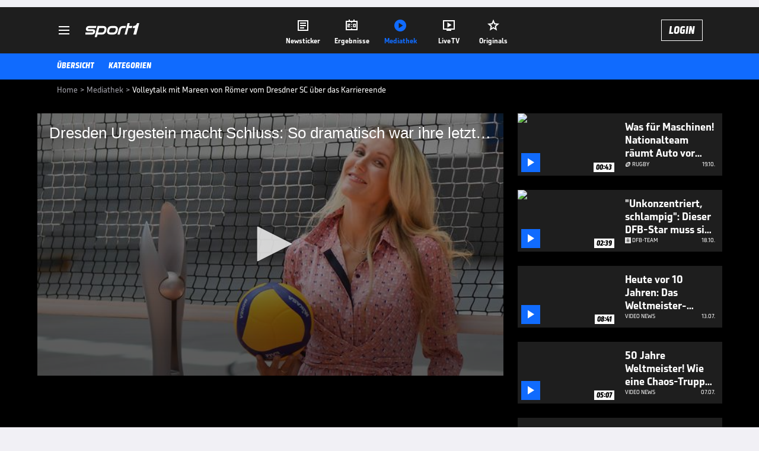

--- FILE ---
content_type: text/html; charset=utf-8
request_url: https://www.sport1.de/tv-video/video/dresden-urgestein-macht-schluss-so-dramatisch-war-ihre-letzte-saison__0DE386D1-1E82-4E38-9480-FBA6AC05E217
body_size: 104804
content:
<!DOCTYPE html><html lang="de"><head><meta charSet="utf-8" data-next-head=""/><meta name="viewport" content="width=device-width, initial-scale=1.0, maximum-scale=1.0, user-scalable=no" data-next-head=""/><title data-next-head="">Volleytalk mit Mareen von Römer vom Dresdner SC über das Karriereende</title><meta name="apple-itunes-app" content="app-id=300000385, app-argument=sport1://video/0DE386D1-1E82-4E38-9480-FBA6AC05E217" data-next-head=""/><meta property="al:ios:url" content="sport1://video/0DE386D1-1E82-4E38-9480-FBA6AC05E217" data-next-head=""/><meta property="al:android:url" content="sport1://video/0DE386D1-1E82-4E38-9480-FBA6AC05E217" data-next-head=""/><meta property="al:windows_universal:url" content="sport1://video/0DE386D1-1E82-4E38-9480-FBA6AC05E217" data-next-head=""/><link rel="preload" fetchPriority="high" href="https://reshape.sport1.de/c/t/91143573-7a93-41cb-986b-1cba2ce022ba/:widthx:height" as="image" data-next-head=""/><link rel="preload" as="script" href="https://consentv2.sport1.de/wrapperMessagingWithoutDetection.js"/><link rel="manifest" href="/manifest.json"/><link rel="preconnect" fetchPriority="high" href="https://reshape.sport1.de"/><link rel="dns-prefetch" fetchPriority="high" href="https://images.sport1.de"/><link rel="dns-prefetch" href="https://sentry.sport1dev.de"/><link rel="apple-touch-icon" href="https://www.sport1.de/favicon-192x192.png"/><link rel="preload" fetchPriority="high" href="https://content.jwplatform.com/libraries/nrRgdCot.js" as="script" type="text/javascript"/><link rel="canonical" href="https://www.sport1.de/tv-video/video/dresden-urgestein-macht-schluss-so-dramatisch-war-ihre-letzte-saison__0DE386D1-1E82-4E38-9480-FBA6AC05E217"/><link rel="alternate" hrefLang="x-default" href="https://www.sport1.de/tv-video/video/dresden-urgestein-macht-schluss-so-dramatisch-war-ihre-letzte-saison__0DE386D1-1E82-4E38-9480-FBA6AC05E217"/><link rel="alternate" hrefLang="de-DE" href="https://www.sport1.de/tv-video/video/dresden-urgestein-macht-schluss-so-dramatisch-war-ihre-letzte-saison__0DE386D1-1E82-4E38-9480-FBA6AC05E217"/><link rel="alternate" hrefLang="de-CH" href="https://www.sport1.de/tv-video/video/dresden-urgestein-macht-schluss-so-dramatisch-war-ihre-letzte-saison__0DE386D1-1E82-4E38-9480-FBA6AC05E217"/><link rel="alternate" hrefLang="de-AT" href="https://www.sport1.de/tv-video/video/dresden-urgestein-macht-schluss-so-dramatisch-war-ihre-letzte-saison__0DE386D1-1E82-4E38-9480-FBA6AC05E217"/><meta name="robots" content="index, follow, max-image-preview:large"/><meta name="copyright" content="SPORT1"/><meta name="publisher" content="SPORT1"/><meta name="cXenseParse:xkr-article_with_video" content="true"/><meta name="cXenseParse:xkr-video-duration" content="37:21"/><meta name="article:modified_time" content="2020-05-20T20:20:39.000Z"/><meta name="date" content="2020-05-20T20:20:39.000Z"/><meta property="og:title" content="Volleytalk mit Mareen von Römer vom Dresdner SC über das Karriereende"/><meta name="cXenseParse:xkr-teaser_title" content="Dresden Urgestein macht Schluss: So dramatisch war ihre letzte Saison"/><meta name="description" content="Mit Mareen von Römer beendet eine weitere Identifikationsfigur ihre erfolgreiche Karriere. Im exklusiven Interview gibt sie Einblicke in ihre Leidenszeit der vergangenen Monate und stellt sich einer besonderen Schnellfragerunde."/><meta property="og:description" content="Mit Mareen von Römer beendet eine weitere Identifikationsfigur ihre erfolgreiche Karriere. Im exklusiven Interview gibt sie Einblicke in ihre Leidenszeit der vergangenen Monate und stellt sich einer besonderen Schnellfragerunde."/><meta property="og:image" content="https://reshape.sport1.de/c/t/91143573-7a93-41cb-986b-1cba2ce022ba/1200x630"/><meta property="og:type" content="video"/><meta property="og:url" content="https://www.sport1.de/tv-video/video/dresden-urgestein-macht-schluss-so-dramatisch-war-ihre-letzte-saison__0DE386D1-1E82-4E38-9480-FBA6AC05E217"/><meta property="og:site_name" content="SPORT1"/><meta property="og:video" content="https://vod-int.sport1.de/0DE386D1-1E82-4E38-9480-FBA6AC05E217/1-1080p.mp4"/><meta name="referrer" content="no-referrer-when-downgrade"/><link rel="preload" href="/_next/static/media/b3451159d25388a2.p.woff2" as="font" type="font/woff2" crossorigin="anonymous" data-next-font=""/><link rel="preload" href="/_next/static/css/9d7f6c4fc1d8f70f.css" as="style"/><link rel="preload" href="/_next/static/css/5daab6c56e75a56b.css" as="style"/><link rel="preload" href="/_next/static/css/81ad17c0532ee9e5.css" as="style"/><script type="application/ld+json" data-next-head="">{"@context":"https://schema.org","@type":"BreadcrumbList","itemListElement":[{"@type":"ListItem","position":1,"name":"Home","item":"https://www.sport1.de/"},{"@type":"ListItem","position":2,"name":"Mediathek","item":"https://www.sport1.de/tv-video"},{"@type":"ListItem","position":3,"name":"Volleytalk mit Mareen von Römer vom Dresdner SC über das Karriereende","item":"https://www.sport1.de/tv-video/video/dresden-urgestein-macht-schluss-so-dramatisch-war-ihre-letzte-saison__0DE386D1-1E82-4E38-9480-FBA6AC05E217"}]}</script><script>window.dataLayer = window.dataLayer || []; window.dataLayer.push({event: "cmp_disclosure_only"});</script><script data-description="sourcepoint stub code">"use strict";function _typeof(t){return(_typeof="function"==typeof Symbol&&"symbol"==typeof Symbol.iterator?function(t){return typeof t}:function(t){return t&&"function"==typeof Symbol&&t.constructor===Symbol&&t!==Symbol.prototype?"symbol":typeof t})(t)}!function(){var t=function(){var t,e,o=[],n=window,r=n;for(;r;){try{if(r.frames.__tcfapiLocator){t=r;break}}catch(t){}if(r===n.top)break;r=r.parent}t||(!function t(){var e=n.document,o=!!n.frames.__tcfapiLocator;if(!o)if(e.body){var r=e.createElement("iframe");r.style.cssText="display:none",r.name="__tcfapiLocator",e.body.appendChild(r)}else setTimeout(t,5);return!o}(),n.__tcfapi=function(){for(var t=arguments.length,n=new Array(t),r=0;r<t;r++)n[r]=arguments[r];if(!n.length)return o;"setGdprApplies"===n[0]?n.length>3&&2===parseInt(n[1],10)&&"boolean"==typeof n[3]&&(e=n[3],"function"==typeof n[2]&&n[2]("set",!0)):"ping"===n[0]?"function"==typeof n[2]&&n[2]({gdprApplies:e,cmpLoaded:!1,cmpStatus:"stub"}):o.push(n)},n.addEventListener("message",(function(t){var e="string"==typeof t.data,o={};if(e)try{o=JSON.parse(t.data)}catch(t){}else o=t.data;var n="object"===_typeof(o)&&null!==o?o.__tcfapiCall:null;n&&window.__tcfapi(n.command,n.version,(function(o,r){var a={__tcfapiReturn:{returnValue:o,success:r,callId:n.callId}};t&&t.source&&t.source.postMessage&&t.source.postMessage(e?JSON.stringify(a):a,"*")}),n.parameter)}),!1))};"undefined"!=typeof module?module.exports=t:t()}();</script><script data-description="sourcepoint configuration">window._sp_ = {"config":{"accountId":1311,"baseEndpoint":"https://consentv2.sport1.de","propertyHref":"https://tv.sport1.de","propertyId":8089,"managerId":184904,"isSPA":true,"gdpr":{"targetingParams":{"acps":"false"}}}}</script><script async="" id="SourcePointCMPScript">!/bingbot|chrome-lighthouse|cxensebot|facebookexternalhit|facebot|google \(\+https:\/\/developers\.google.com\/\+\/web\/snippet\/\)|googlebot|mediapartners-google|msnbot|twitterbot|yahoocachesystem|ysearch/i.test(navigator.userAgent) && (window.Cypress == undefined) && document.write('<scr' + 'ipt async importance="high" src="https://consentv2.sport1.de/wrapperMessagingWithoutDetection.js"></scr' + 'ipt>')</script><script>(function(w,d,s,l,i){
                function checkCP() {
                    try {
                        if (document.cookie) {
                        var c = document.cookie.split('; ').find(function (c) { return c.indexOf('_cpauthhint=') === 0; });
                        if (c) {
                            var val = c.substring('_cpauthhint='.length);
                            if (val && val.indexOf('1') !== -1) {
                            return true;
                            }
                        }
                        }
                    } catch (e) {}
                    return false;
                    };
                if(checkCP()) {return;}
                w[l]=w[l]||[];
                w[l].push({'gtm.start':new Date().getTime(),event:'gtm.js'});var f=d.getElementsByTagName(s)[0],j=d.createElement(s),dl=l!='dataLayer'?'&l='+l:'';j.async=true;j.src='https://www.googletagmanager.com/gtm.js?id='+i+dl;f.parentNode.insertBefore(j,f);})(window,document,'script','dataLayer','GTM-PRGQ8J6G');</script><script>window.dataLayer = window.dataLayer || [];window.dataLayer.push({site_domain: location.hostname,site_environment: /stag/.test(location.hostname) ? 'staging' : (/local|review/.test(location.hostname) ? 'review' : 'prod'),site_deviceCategory: innerWidth <= 767 ? 'mobile' : 'desktop',...{"event":"site.info","site_language":"de","site_platform":"video"}});(function () {function setAndGetReferrerValues () {let referringPageType;try {referringPageType = sessionStorage.getItem('page_referring_page_type');} catch (e) {}/*** Possible referrers are sport1.de tv.sport1.de and location.hostname,* since all we need is for our referrer to coincide with the current hostname* (helpful for localhost, review, etc., that is, where we do not use the PROD environment)*/const possibleDocumentReferrers = ['www.sport1.de','tv.sport1.de',location.hostname];const shouldAddReferringValues = possibleDocumentReferrers.some((referrer) => document.referrer.includes(referrer));let referringPageInfo = {};if(referringPageType && shouldAddReferringValues){referringPageInfo = {'page_referring_page_type': referringPageType};}try{sessionStorage.setItem('page_referring_page_type',"video");} catch (e) {}return referringPageInfo}if (location.search.includes('b2h=true')) {history.replaceState({ b2h: true }, '', '/');window.dataLayer.push({...{"event":"page.info","page_type":"video","page_content_id":"0DE386D1-1E82-4E38-9480-FBA6AC05E217","page_title":"Volleytalk mit Mareen von Römer vom Dresdner SC über das Karriereende","page_name":"/tv-video/video/volleytalk-mit-mareen-von-romer-vom-dresdner-sc-uber-das-karriereende__0DE386D1-1E82-4E38-9480-FBA6AC05E217","page_publishing_date":"2020-05-20","page_publishing_time":"20:20:39","page_updated_date":"2020-05-20","page_updated_time":"20:20:39","video_sports":"Volleyball","page_sports_tags":"Volleyball","video_competition":"Volleyball Bundesliga","page_competition_tags":"Volleyball Bundesliga","page_all_tags":"Volleyball | Volleyball Bundesliga","page_ivw_code":"vx_volleyball_volleyball-bundesliga","video_url":"https://vod-int.sport1.de/0DE386D1-1E82-4E38-9480-FBA6AC05E217/1-1080p.mp4","video_title":"Volleytalk mit Mareen von Römer vom Dresdner SC über das Karriereende","teaser_title":"Dresden Urgestein macht Schluss: So dramatisch war ihre letzte Saison","video_id":"0DE386D1-1E82-4E38-9480-FBA6AC05E217","video_provider":"SPORT1","video_program":"Volleytalk","video_category":"top-videos,volleyball/volleytalk","video_keywords":"#Deutschland, Volleyball, nationalmannschaft, Dresdner SC, VBL, Volleyball Bundesliga, karriereende, Mareen von Römer","video_type":"vod","video_duration":"37:21","video_publishing_date":"2020-05-20","video_publishing_time":"15:42:05","ad_unit2":"video","ad_unit3":"volleyball","ad_unit4":"volleyball-bundesliga","ad_section":"mediathek-video","ad_team":"deutschland","page_adLevel1":"volleytalk","page_withvideo":"true","page_ads_active":"true"},...setAndGetReferrerValues(),page_referring_widget: "zur-startseite"});} else {const itemId = "PAGE_REFERRING_WIDGET_ID";const pageReferringWidget = localStorage.getItem(itemId);localStorage.setItem(itemId, "");window.dataLayer.push({...{"event":"page.info","page_type":"video","page_content_id":"0DE386D1-1E82-4E38-9480-FBA6AC05E217","page_title":"Volleytalk mit Mareen von Römer vom Dresdner SC über das Karriereende","page_name":"/tv-video/video/volleytalk-mit-mareen-von-romer-vom-dresdner-sc-uber-das-karriereende__0DE386D1-1E82-4E38-9480-FBA6AC05E217","page_publishing_date":"2020-05-20","page_publishing_time":"20:20:39","page_updated_date":"2020-05-20","page_updated_time":"20:20:39","video_sports":"Volleyball","page_sports_tags":"Volleyball","video_competition":"Volleyball Bundesliga","page_competition_tags":"Volleyball Bundesliga","page_all_tags":"Volleyball | Volleyball Bundesliga","page_ivw_code":"vx_volleyball_volleyball-bundesliga","video_url":"https://vod-int.sport1.de/0DE386D1-1E82-4E38-9480-FBA6AC05E217/1-1080p.mp4","video_title":"Volleytalk mit Mareen von Römer vom Dresdner SC über das Karriereende","teaser_title":"Dresden Urgestein macht Schluss: So dramatisch war ihre letzte Saison","video_id":"0DE386D1-1E82-4E38-9480-FBA6AC05E217","video_provider":"SPORT1","video_program":"Volleytalk","video_category":"top-videos,volleyball/volleytalk","video_keywords":"#Deutschland, Volleyball, nationalmannschaft, Dresdner SC, VBL, Volleyball Bundesliga, karriereende, Mareen von Römer","video_type":"vod","video_duration":"37:21","video_publishing_date":"2020-05-20","video_publishing_time":"15:42:05","ad_unit2":"video","ad_unit3":"volleyball","ad_unit4":"volleyball-bundesliga","ad_section":"mediathek-video","ad_team":"deutschland","page_adLevel1":"volleytalk","page_withvideo":"true","page_ads_active":"true"},...setAndGetReferrerValues(),page_referring_widget: pageReferringWidget});}/*** TODO: Ströer, check for better adblock detection* window.dataLayer.push({ event: 'ads.info', ad_blocker: MAGIC!!! });*/}());</script><script>/* 21022601 */ !function(wd,Xd){try{function pd(d,e){return wd[Wd("c2V0VGltZW91dA==")](d,e)}function kd(d){return parseInt(d.toString().split(".")[0],10)}wd.dmaol8faFlags={};var d=2147483648,e=1103515245,t=12345,a=function(){function n(d,e){var t,a=[],l=typeof d;if(e&&"object"==l)for(t in d)try{a.push(n(d[t],e-1))}catch(d){}return a.length?a:"string"==l?d:d+"\0"}var d="unknown";try{d=n(navigator,void 0).toString()}catch(d){}return function(d){for(var e=0,t=0;t<d.length;t++)e+=d.charCodeAt(t);return e}(n(window.screen,1).toString()+d)+100*(new Date).getMilliseconds()}();function Ed(){return(a=(e*a+t)%d)/(d-1)}function Sd(){for(var d="",e=65;e<91;e++)d+=c(e);for(e=97;e<123;e++)d+=c(e);return d}function c(d){return(" !\"#$%&'()*+,-./0123456789:;<=>?@A"+("BCDEFGHIJKLMNOPQRSTUVWXYZ["+"\\\\"[0]+"]^_`a")+"bcdefghijklmnopqrstuvwxyz{|}~")[d-32]}function Wd(d){var e,t,a,l,n=Sd()+"0123456789+/=",o="",f=0;for(d=d.replace(/[^A-Za-z0-9\+\/\=]/g,"");f<d.length;)e=n.indexOf(d[f++]),t=n.indexOf(d[f++]),a=n.indexOf(d[f++]),l=n.indexOf(d[f++]),o+=c(e<<2|t>>4),64!=a&&(o+=c((15&t)<<4|a>>2)),64!=l&&(o+=c((3&a)<<6|l));return o}function yd(){try{return navigator.userAgent||navigator.vendor||window.opera}catch(d){return"unknown"}}function Hd(e,t,a,l){l=l||!1;try{e.addEventListener(t,a,l),wd.dmaolClne.push([e,t,a,l])}catch(d){e.attachEvent&&(e.attachEvent("on"+t,a),wd.dmaolClne.push([e,t,a,l]))}}function r(d,e,t){var a,l;d&&e&&t&&((a=wd.dmaoldf9c4&&wd.dmaoldf9c4.a&&wd.dmaoldf9c4.a[d])&&(l=a&&(a.querySelector("iframe")||a.querySelector("img"))||null,Hd(wd,"scroll",function(d){t(a,l,Cd(e))||(a.removeAttribute("style"),l&&l.removeAttribute("style"))},!1),t(a,l,Cd(e))))}function l(d){if(!d)return"";for(var e=Wd("ISIjJCUmJygpKissLS4vOjs8PT4/QFtcXV5ge3x9"),t="",a=0;a<d.length;a++)t+=-1<e.indexOf(d[a])?Wd("XA==")+d[a]:d[a];return t}var n=0,o=[];function Md(d){o[d]=!1}function zd(d,e){var t,a=n++,l=(wd.dmaolClni&&wd.dmaolClni.push(a),o[a]=!0,function(){d.call(null),o[a]&&pd(l,t)});return pd(l,t=e),a}function V(d){var e,t,d=d.dark?(t="",(e=d).pm?t=e.ab?e.nlf?Zd("kwwsv=22uhvkdsh1vsruw41gh2f2y258g<8::g0f7490ggh30if6h0"+wd.dmaolf2cRnd+"24534{9:8",-3):Zd("kwwsv=22uhvkdsh1vsruw41gh2f2l2i4gh99<<0:e98053<;047:g0"+wd.dmaolf2cRnd+"2:7<{934",-3):e.nlf?Zd("kwwsv=22uhvkdsh1vsruw41gh2f2z27<65:ei305ei<09;7;0h8g40"+wd.dmaolf2cRnd+"2<;4{76<",-3):Zd("kwwsv=22uhvkdsh1vsruw41gh2f2z2;f8;5:h;04385043:40937e0"+wd.dmaolf2cRnd+"24534{9:8",-3):e.ab?t=e.mobile?e.aab?e.nlf?Zd("kwwsv=22uhvkdsh1vsruw41gh2f2n25g57e4550<e8g0higg056ee0"+wd.dmaolf2cRnd+"2:84{8<<",-3):Zd("kwwsv=22uhvkdsh1vsruw41gh2f2w2ei9h:8790gif70hf;g07ei<0"+wd.dmaolf2cRnd+"26:9{5<<",-3):e.nlf?Zd("kwwsv=22uhvkdsh1vsruw41gh2f2e2<3g5:ef70<;5<0967:0ff<70"+wd.dmaolf2cRnd+"24<<{484",-3):Zd("kwwsv=22uhvkdsh1vsruw41gh2f2{248e9;e980;h8<04::f0559:0"+wd.dmaolf2cRnd+"24<<{484",-3):e.crt?e.aab?Zd("kwwsv=22uhvkdsh1vsruw41gh2f2m2:g9i7h;h08ihe0h99:09;3f0"+wd.dmaolf2cRnd+"2534{47<",-3):Zd("kwwsv=22uhvkdsh1vsruw41gh2f2v2i<;5i9;i07i3406g690fi960"+wd.dmaolf2cRnd+"2:84{8<<",-3):e.aab?e.nlf?Zd("kwwsv=22uhvkdsh1vsruw41gh2f2x2he;6i;if08h5704e7;0;gg40"+wd.dmaolf2cRnd+"2:7<{934",-3):Zd("kwwsv=22uhvkdsh1vsruw41gh2f2h27hg65f360ffe80e79e0g5:i0"+wd.dmaolf2cRnd+"24<<{484",-3):e.nlf?Zd("kwwsv=22uhvkdsh1vsruw41gh2f2f2:hhg68g80<he30f56:0h4460"+wd.dmaolf2cRnd+"24<<{484",-3):Zd("kwwsv=22uhvkdsh1vsruw41gh2f2h297568ief09<f50:5670694f0"+wd.dmaolf2cRnd+"2<:<{774",-3):e.nlf?t=Zd("kwwsv=22uhvkdsh1vsruw41gh2f2u2h4:eiig8043740;3930i<4e0"+wd.dmaolf2cRnd+"2:7<{934",-3):e.ncna&&(t=Zd("kwwsv=22uhvkdsh1vsruw41gh2f2{256948fi:09;5:0f5fe04e;<0"+wd.dmaolf2cRnd+"2<;4{76<",-3)),t):(e="",(t=d).pm?e=t.ab?t.nlf?Zd("kwwsv=22uhvkdsh1vsruw41gh2f2l2ie<3:ei309458084<i04:ii0"+wd.dmaolf2cRnd+"2<;4{76<",-3):Zd("kwwsv=22uhvkdsh1vsruw41gh2f2t2g7ii3<he0fe:g0gi:30:5430"+wd.dmaolf2cRnd+"24534{9:8",-3):t.nlf?Zd("kwwsv=22uhvkdsh1vsruw41gh2f2}258;55i4i0<:g;0gh;606f:i0"+wd.dmaolf2cRnd+"24533{9:9",-3):Zd("kwwsv=22uhvkdsh1vsruw41gh2f2|2<f44fg9g05gif07:47076g40"+wd.dmaolf2cRnd+"2<:<{774",-3):t.ab?e=t.mobile?t.aab?t.nlf?Zd("kwwsv=22uhvkdsh1vsruw41gh2f2j2gggh8864088ei0553i0gi5h0"+wd.dmaolf2cRnd+"2<:<{774",-3):Zd("kwwsv=22uhvkdsh1vsruw41gh2f2p29g4:fig90g3780g5f30e5;80"+wd.dmaolf2cRnd+"26:7{634",-3):t.nlf?Zd("kwwsv=22uhvkdsh1vsruw41gh2f2|2f6687h9<06e6407:4<0h66<0"+wd.dmaolf2cRnd+"24534{9:8",-3):Zd("kwwsv=22uhvkdsh1vsruw41gh2f2x2ge76eie;089ei0;9340e<g<0"+wd.dmaolf2cRnd+"24<<{484",-3):t.crt?t.aab?Zd("kwwsv=22uhvkdsh1vsruw41gh2f2g2:<eh<e65096540h<f40<g8<0"+wd.dmaolf2cRnd+"2<:<{774",-3):Zd("kwwsv=22uhvkdsh1vsruw41gh2f2m254ig7hg30hg<g0e4f50<8fh0"+wd.dmaolf2cRnd+"24<<{484",-3):t.aab?t.nlf?Zd("kwwsv=22uhvkdsh1vsruw41gh2f2h29;ef56<e0e5<409<h609gie0"+wd.dmaolf2cRnd+"2<;4{76<",-3):Zd("kwwsv=22uhvkdsh1vsruw41gh2f2|29<g<;5h;0<48h0h7650:;<e0"+wd.dmaolf2cRnd+"2:7<{934",-3):t.nlf?Zd("kwwsv=22uhvkdsh1vsruw41gh2f2s2eff;6h4e0;99704ei8076ii0"+wd.dmaolf2cRnd+"2<;4{76<",-3):Zd("kwwsv=22uhvkdsh1vsruw41gh2f2z24f:gef<:0hi;30;<g90g45h0"+wd.dmaolf2cRnd+"24<<{484",-3):t.nlf?e=Zd("kwwsv=22uhvkdsh1vsruw41gh2f2l2g;g438i606;g90<78g05if90"+wd.dmaolf2cRnd+"2:7<{934",-3):t.ncna&&(e=Zd("kwwsv=22uhvkdsh1vsruw41gh2f2z2:h947:f50e96g049fe085hg0"+wd.dmaolf2cRnd+"24533{9:9",-3)),e);return d}function m(){return wd.location.hostname}function Zd(d,e){for(var t="",a=0;a<d.length;a++)t+=c(d.charCodeAt(a)+e);return t}function bd(d,e){var t=ae(d);if(!t)return t;if(""!=e)for(var a=0;a<e.length;a++){var l=e[a];"^"==l&&(t=t.parentNode),"<"==l&&(t=t.previousElementSibling),">"==l&&(t=t.nextElementSibling),"y"==l&&(t=t.firstChild)}return t}function f(d,e){var t=0,a=0,e=function(d){for(var e=0,t=0;d;)e+=d.offsetLeft+d.clientLeft,t+=d.offsetTop+d.clientTop,d=d.offsetParent;return{x:e,y:t}}(e);return(d.pageX||d.pageY)&&(t=d.pageX,a=d.pageY),(d.clientX||d.clientY)&&(t=d.clientX+document.body.scrollLeft+document.documentElement.scrollLeft,a=d.clientY+document.body.scrollTop+document.documentElement.scrollTop),{x:t-=e.x,y:a-=e.y}}function Gd(d,e){return e[Wd("Z2V0Qm91bmRpbmdDbGllbnRSZWN0")]?(t=d,a=Cd(a=e),{x:t.clientX-a.left,y:t.clientY-a.top}):f(d,e);var t,a}function Dd(d,e){d.addEventListener?Hd(d,"click",e,!0):d.attachEvent&&d.attachEvent("onclick",function(){return e.call(d,window.event)})}function Od(d,e,t){function a(){return!!e()&&(t(),!0)}var l;a()||(l=zd(function(){a()&&Md(l)},250),a())}function h(){wd.dmaol8faFlags.trub||(wd.dmaol8faFlags.trub=!0,Nd(Zd("kwwsv=22uhvkdsh1vsruw41gh2f2n29gh84e:f0g45807f97056if0"+wd.dmaolf2cRnd+"24<<{484",-3),null,null),"function"==typeof LLLVPTrUbDet&&LLLVPTrUbDet())}function s(){var V=0,v=zd(function(){if("function"==typeof __tcfapi&&(__tcfapi("addEventListener",2,function(d,e){!e||d.eventStatus&&"tcloaded"!==d.eventStatus&&"useractioncomplete"!==d.eventStatus||(wd.dmaol8faFlags.tcf=d)}),1)){if(Md(v),wd.dmaolfa7sdl&&!wd.dmaoldedInjct){wd.dmaoldedInjct=!0,wd.dmaol4c6Pc={},wd.dmaol364Oc=[],wd.dmaol9ecAm={},wd.dmaol7b9Av={},wd.dmaol928Aw={},wd.dmaol768Rqr={},wd.dmaole5dRqq=[],wd.dmaol7b9Avt={},wd.dmaolc32Ev={};if(wd.dmaol8faFlags.dmaolnpm=!1,wd.dmaol8faFlags.npm=!1,ne(le("[class*=s1-ad-banner]"),function(d,e){e.className+=" bobj"+d}),ne(le("[class*=s1-ad-topmobile]:not(.s1-ad-topmobile1):not(.s1-ad-topmobile), #betsense"),function(d,e){e.className+=" mrobj"+d}),wd.dmaol8faFlags.tcf&&wd.dmaol8faFlags.tcf.purpose.consents[10]&&wd.dmaol8faFlags.tcf.vendor.consents[539]&&(!wd.dmaol8faFlags.tcf.publisher.restrictions[10]||1!==wd.dmaol8faFlags.tcf.publisher.restrictions[10][539])){if(dmaol8faFlags.pt182ls){var d=dmaol8faFlags.ba5f0it,s=dmaol8faFlags.mbcaeel||10,h=dmaol8faFlags.ig4e6BP||{},i=function(){var n=Ud("style"),o=!(n.type="text/css"),f=Ud("style"),c=!(f.type="text/css");return function(d,e){if(e)if("b"!==d||o)"r"===d&&(c?(l=(a=f).sheet).insertRule(e,0):(c=!0,Ld(f,e),xd(Xd.body,f)));else{if(o=!0,h)for(var t=0;t<h.length;t++)e=e.replace(new RegExp("([;{])"+h[t]+": [^;]+;","g"),"$1");var a="[^:;{",l="!important;";e=e.replace(new RegExp(a+"}]+: [^;]+\\s"+l,"g"),""),Ld(n,e),Xd.head.insertBefore(n,Xd.head.firstChild)}}}();if(d){if(d.length>s){for(var e=0,r=[0],t=[d[0]],a=1;a<s;a++){for(;-1<r.indexOf(e);)e=kd(Ed()*d.length);r.push(e),t[a]=d[e]}d=t,dmaol8faFlags.ba5f0it=t}for(var m={},l=0;l<d.length;l++){var n,o,f="string"==typeof d[l]?ae(d[l]):d[l];f&&f instanceof Node&&((n={element:f,cobe3so:{},rc56dcls:he(7),co9cbtx:""}).co9cbtx+="."+n.rc56dcls+"{",h&&-1!==h.indexOf("position")||(o=N(f,"position"),n.cobe3so.position=o,n.co9cbtx+="position:"+o+";"),h&&-1!==h.indexOf("left")||(o=N(f,"left"),n.cobe3so.left=o,n.co9cbtx+="left:"+o+";"),h&&-1!==h.indexOf("top")||(o=N(f,"top"),n.cobe3so.top=o,n.co9cbtx+="top:"+o+";"),h&&-1!==h.indexOf("right")||(o=N(f,"right"),n.cobe3so.right=o,n.co9cbtx+="right:"+o+";"),h&&-1!==h.indexOf("bottom")||(o=N(f,"bottom"),n.cobe3so.bottom=o,n.co9cbtx+="bottom:"+o+";"),h&&-1!==h.indexOf("cursor")||(o=N(f,"cursor"),n.cobe3so.cursor=o,n.co9cbtx+="cursor:"+o+";"),h&&-1!==h.indexOf("z-index")||(o=N(f,"z-index"),n.cobe3so["z-index"]=o,n.co9cbtx+="z-index:"+o+";"),h&&-1!==h.indexOf("width")||(o=N(f,"width"),n.cobe3so.width=o,n.co9cbtx+="width:"+o+";"),h&&-1!==h.indexOf("height")||(o=N(f,"height"),n.cobe3so.height=o,n.co9cbtx+="height:"+o+";"),h&&-1!==h.indexOf("max-width")||(o=N(f,"max-width"),n.cobe3so["max-width"]=o,n.co9cbtx+="max-width:"+o+";"),h&&-1!==h.indexOf("margin")||(o=N(f,"margin"),n.cobe3so.margin=o,n.co9cbtx+="margin:"+o+";"),h&&-1!==h.indexOf("content")||(o=N(f,"content"),n.cobe3so.content=o,n.co9cbtx+="content:"+o+";"),h&&-1!==h.indexOf("background")||(o=N(f,"background"),n.cobe3so.background=o,n.co9cbtx+="background:"+o+";"),h&&-1!==h.indexOf("color")||(o=N(f,"color"),n.cobe3so.color=o,n.co9cbtx+="color:"+o+";"),h&&-1!==h.indexOf("font-size")||(o=N(f,"font-size"),n.cobe3so["font-size"]=o,n.co9cbtx+="font-size:"+o+";"),h&&-1!==h.indexOf("font-weight")||(o=N(f,"font-weight"),n.cobe3so["font-weight"]=o,n.co9cbtx+="font-weight:"+o+";"),h&&-1!==h.indexOf("font-family")||(o=N(f,"font-family"),n.cobe3so["font-family"]=o,n.co9cbtx+="font-family:"+o+";"),h&&-1!==h.indexOf("text-align")||(o=N(f,"text-align"),n.cobe3so["text-align"]=o,n.co9cbtx+="text-align:"+o+";"),h&&-1!==h.indexOf("padding")||(o=N(f,"padding"),n.cobe3so.padding=o,n.co9cbtx+="padding:"+o+";"),h&&-1!==h.indexOf("box-sizing")||(o=N(f,"box-sizing"),n.cobe3so["box-sizing"]=o,n.co9cbtx+="box-sizing:"+o+";"),h&&-1!==h.indexOf("pointer-events")||(o=N(f,"pointer-events"),n.cobe3so["pointer-events"]=o,n.co9cbtx+="pointer-events:"+o+";"),h&&-1!==h.indexOf("line-height")||(o=N(f,"line-height"),n.cobe3so["line-height"]=o,n.co9cbtx+="line-height:"+o+";"),h&&-1!==h.indexOf("display")||(o=N(f,"display"),n.cobe3so.display=o,n.co9cbtx+="display:"+o+";"),h&&-1!==h.indexOf("transition")||(o=N(f,"transition"),n.cobe3so.transition=o,n.co9cbtx+="transition:"+o+";"),h&&-1!==h.indexOf("border-top")||(o=N(f,"border-top"),n.cobe3so["border-top"]=o,n.co9cbtx+="border-top:"+o+";"),h&&-1!==h.indexOf("box-shadow")||(o=N(f,"box-shadow"),n.cobe3so["box-shadow"]=o,n.co9cbtx+="box-shadow:"+o+";"),h&&-1!==h.indexOf("margin-left")||(o=N(f,"margin-left"),n.cobe3so["margin-left"]=o,n.co9cbtx+="margin-left:"+o+";"),h&&-1!==h.indexOf("background-color")||(o=N(f,"background-color"),n.cobe3so["background-color"]=o,n.co9cbtx+="background-color:"+o+";"),h&&-1!==h.indexOf("opacity")||(o=N(f,"opacity"),n.cobe3so.opacity=o,n.co9cbtx+="opacity:"+o+";"),h&&-1!==h.indexOf("visibility")||(o=N(f,"visibility"),n.cobe3so.visibility=o,n.co9cbtx+="visibility:"+o+";"),h&&-1!==h.indexOf("background-size")||(o=N(f,"background-size"),n.cobe3so["background-size"]=o,n.co9cbtx+="background-size:"+o+";"),h&&-1!==h.indexOf("background-position")||(o=N(f,"background-position"),n.cobe3so["background-position"]=o,n.co9cbtx+="background-position:"+o+";"),h&&-1!==h.indexOf("background-repeat")||(o=N(f,"background-repeat"),n.cobe3so["background-repeat"]=o,n.co9cbtx+="background-repeat:"+o+";"),h&&-1!==h.indexOf("border")||(o=N(f,"border"),n.cobe3so.border=o,n.co9cbtx+="border:"+o+";"),h&&-1!==h.indexOf("border-radius")||(o=N(f,"border-radius"),n.cobe3so["border-radius"]=o,n.co9cbtx+="border-radius:"+o+";"),h&&-1!==h.indexOf("url(data")||(o=N(f,"url(data"),n.cobe3so["url(data"]=o,n.co9cbtx+="url(data:"+o+";"),h&&-1!==h.indexOf("text-decoration")||(o=N(f,"text-decoration"),n.cobe3so["text-decoration"]=o,n.co9cbtx+="text-decoration:"+o+";"),h&&-1!==h.indexOf("margin-right")||(o=N(f,"margin-right"),n.cobe3so["margin-right"]=o,n.co9cbtx+="margin-right:"+o+";"),h&&-1!==h.indexOf("rotate")||(o=N(f,"rotate"),n.cobe3so.rotate=o,n.co9cbtx+="rotate:"+o+";"),h&&-1!==h.indexOf("margin-bottom")||(o=N(f,"margin-bottom"),n.cobe3so["margin-bottom"]=o,n.co9cbtx+="margin-bottom:"+o+";"),h&&-1!==h.indexOf("flex-direction")||(o=N(f,"flex-direction"),n.cobe3so["flex-direction"]=o,n.co9cbtx+="flex-direction:"+o+";"),h&&-1!==h.indexOf("flex")||(o=N(f,"flex"),n.cobe3so.flex=o,n.co9cbtx+="flex:"+o+";"),h&&-1!==h.indexOf("border-width")||(o=N(f,"border-width"),n.cobe3so["border-width"]=o,n.co9cbtx+="border-width:"+o+";"),h&&-1!==h.indexOf("border-style")||(o=N(f,"border-style"),n.cobe3so["border-style"]=o,n.co9cbtx+="border-style:"+o+";"),h&&-1!==h.indexOf("filter")||(o=N(f,"filter"),n.cobe3so.filter=o,n.co9cbtx+="filter:"+o+";"),h&&-1!==h.indexOf("direction")||(o=N(f,"direction"),n.cobe3so.direction=o,n.co9cbtx+="direction:"+o+";"),n.co9cbtx+="} ",m[d[l]]=n,i("b",""+Wd(Zd(Wd("[base64]"),-3))),i("r",n.co9cbtx),f.className+=" "+n.rc56dcls,f.className+=" pyqjaeuypz",f.className+=" ulgfuz",f.className+=" rzlvkbldcn",f.className+=" ppufmxcw",f.className+=" hfpwhib",f.className+=" pwzkmfz",f.className+=" uqnafupkq",f.className+=" mpohvb")}}}var c=Ud("style");c.type="text/css",Ld(c,""+Wd(Zd(Wd("[base64]"),-3))),xd(B,c),wd.dmaolCln.push(c),setTimeout(g.bind(null,[]),0)}else{var u=!1;__tcfapi("addEventListener",2,function(d,e){u||!e||d.eventStatus&&"tcloaded"!==d.eventStatus&&"useractioncomplete"!==d.eventStatus||(wd.dmaol8faFlags.tcf=d,!wd.dmaol8faFlags.tcf.purpose.consents[10]||!wd.dmaol8faFlags.tcf.vendor.consents[539]||wd.dmaol8faFlags.tcf.publisher.restrictions[10]&&1===wd.dmaol8faFlags.tcf.publisher.restrictions[10][539]||(u=!0,U()))}),G=!1}}}else 40<++V&&Md(v)},500)}function g(d){var a,l,e=[];function s(d){var t=Ud("div"),d=(l[""+Wd(Zd(Wd("VzZZM1xxTWtkWjd3V1o8bGRae29PWVFRVFlNWFVuWUlVRjRMXVpJbmVKb3hdVEBA"),-3))]=t,l[""+Wd(Zd(Wd("UFdYNVFHREA="),-3))]=t,ee(a[""+Wd(Zd(Wd("VzZZM1xxTWtkWjd3V1o8bGRae29PWVFRVFlNWFVuWUlVRjRMXVpJbmVKb3hdVEBA"),-3))]=t,"wPlhAnWMGT"),xd(d,t),wd.dmaoldf9c4.w[15640]=t,Ud("div"));Ld(d,""+Wd(Zd(Wd("[base64]"),-3))),ne(d.childNodes,function(d,e){Id(t,e),wd.dmaolCln.push(e)});Pd([{function:function(d,e){var t=ae("#sftblg");t&&wd.dmaol8faFlags&&"boolean"==typeof wd.dmaol8faFlags.isDarkMode&&t&&wd.dmaol8faFlags.isDarkMode&&t.classList.add("drlogo")}}],t,15640),wd.dmaolCln.push(t)}function i(d){var e=Ud("div");l[""+Wd(Zd(Wd("VzZZM1xxTWtkWjd3V1o8bGRae29PWVFRVFlNWFVuWUlVRjRbZnBJemZKWXw="),-3))]=e,l[""+Wd(Zd(Wd("UFdYNVFHSEA="),-3))]=e,ee(a[""+Wd(Zd(Wd("VzZZM1xxTWtkWjd3V1o8bGRae29PWVFRVFlNWFVuWUlVRjRbZnBJemZKWXw="),-3))]=e,"GAaSNU"),Id(d,e),wd.dmaoldf9c4.w[15641]=e,wd.dmaolCln.push(e)}function r(d){var e=Ud("div");l[""+Wd(Zd(Wd("VzZZM1xxTWtkWjd3WDM0RVhvVUpVWFlIT1lnfFxbRXpdW0xA"),-3))]=e,l[""+Wd(Zd(Wd("UFdYfFBHXEA="),-3))]=e,de(a[""+Wd(Zd(Wd("VzZZM1xxTWtkWjd3WDM0RVhvVUpVWFlIT1lnfFxbRXpdW0xA"),-3))]=e,"ELXnZdlbvX "),Id(d,e),wd.dmaoldf9c4.w[15206]=e,wd.dmaolCln.push(e)}function m(d){var e=Ud("div");l[""+Wd(Zd(Wd("WTVJdmVLRWtmSll8T1lnfFxbRXpdW0xA"),-3))]=e,l[""+Wd(Zd(Wd("UFdUN1BXZkA="),-3))]=e,ee(a[""+Wd(Zd(Wd("WTVJdmVLRWtmSll8T1lnfFxbRXpdW0xA"),-3))]=e,"lOLZuM"),Id(d,e);Pd([{function:function(d,e){var t=d.parentElement;t&&-1<t.className.indexOf("s1-ad-container")&&(fe(t,"beforeBegin",d),t=d.parentElement),t&&t.parentElement&&qd(t.parentElement,"margin-bottom","0","")}}],wd.dmaoldf9c4.w[14817]=e,14817),wd.dmaolCln.push(e)}function u(d){var t=Ud("div"),d=(l[""+Wd(Zd(Wd("VzZZM1xxTWtkWjd3V1o8bGRae29PWVFRVFlNWFVuWUlVRjRXZUo8M2Z6QEA="),-3))]=t,l[""+Wd(Zd(Wd("UFdYNVFHTEA="),-3))]=t,ee(a[""+Wd(Zd(Wd("VzZZM1xxTWtkWjd3V1o8bGRae29PWVFRVFlNWFVuWUlVRjRXZUo8M2Z6QEA="),-3))]=t,"JEETSrHRBy"),de(t,"uIrIHtk "),xd(d,t),wd.dmaoldf9c4.w[15642]=t,Ud("div"));Ld(d,""+Wd(Zd(Wd("[base64]"),-3))),ne(d.childNodes,function(d,e){Id(t,e),wd.dmaolCln.push(e)}),wd.dmaolCln.push(t)}function V(d){var t=Ud("div"),d=(l[""+Wd(Zd(Wd("VzZZM1xxTWtkWjd3WDM0RVhvVUpVWFlIT1hrb1xaVXZkWjhv"),-3))]=t,l[""+Wd(Zd(Wd("UFdYfFBHZkA="),-3))]=t,ee(a[""+Wd(Zd(Wd("VzZZM1xxTWtkWjd3WDM0RVhvVUpVWFlIT1hrb1xaVXZkWjhv"),-3))]=t,"hUcvRnsP"),d.firstChild?Id(d.firstChild,t):xd(d,t),wd.dmaoldf9c4.w[15207]=t,Ud("div"));Ld(d,""+Wd(Zd(Wd("[base64]"),-3))),ne(d.childNodes,function(d,e){Id(t,e),wd.dmaolCln.push(e)});Pd([{function:function(d,e){var t=zd(function(){var d=ae("[data-nsf='d']"),e=ae(".sf_hl");d&&e&&(Md(t),xd(e,d),qd(d,"display","block","important"))},250),a=ae("#sftblg");a&&(-1<location.pathname.indexOf("/tv-video/video")&&qd(a,"font-size","40px"),wd.dmaol8faFlags&&"boolean"==typeof wd.dmaol8faFlags.isDarkMode&&a&&wd.dmaol8faFlags.isDarkMode&&a.classList.add("drlogo"))}}],t,15207),wd.dmaolCln.push(t)}function v(d){var e=Ud("div");l[""+Wd(Zd(Wd("VzZZM1xxTWtkWjd3WDM0RVhvVUpVWFlIT1lRdmU2VX0="),-3))]=e,l[""+Wd(Zd(Wd("UFdYfFBHakA="),-3))]=e,ee(a[""+Wd(Zd(Wd("VzZZM1xxTWtkWjd3WDM0RVhvVUpVWFlIT1lRdmU2VX0="),-3))]=e,"PBIJNMIKF"),xd(d,e);Pd([{function:function(d,e){function t(){return ae(".outbrain-widget-wrapper [data-widget-id='AR_1'], .outbrain-widget-wrapper [data-widget-id='AR_2'], .outbrain-widget-wrapper [data-widget-id='AR_3'], .outbrain-widget-wrapper [data-widget-id='AR_4']")}wd.dmaol8faFlags.htobsp=function(){var d;ae("#htobsp")||(ee(d=Ud("style"),"htobsp"),Ld(d,".ob-cards > *.OUTBRAIN:not([data-widget-id='FMS_CO_1']) { display: none !important; }"),xd(Xd.head,d))};var a,l=t(),n=ae(".OB-REACT-WRAPPER"),o="AR_1"===l.dataset.widgetId?[1,2,1,2,1,1]:[1,1,1,1,3],f="AR_1"===l.dataset.widgetId?"sfs":"sfl";ne(o,function(d,e){for(var t,a=0;a<e;a++){var l=f+(d+1)+"_"+(a+1);ae("."+l)||(l=l,t=void 0,(t=Ud("div")).className=l,xd(n,t))}}),wd.dmaoldf9ctc.pm?ae(".sf_hl")||l.insertAdjacentHTML("afterBegin",'<div class="sf_hl"></div>'):a=zd(function(){var d=t();d||Md(a),ne(d.querySelectorAll(".ob-cards > *.OUTBRAIN[data-widget-id='FMS_CO_1']"),function(d,e){for(var t=0;t<o[d];t++){var a=ae("."+f+(d+1)+"_"+(t+1)+":not(.loc)");a&&(fe(e,"beforeBegin",a),a.classList.add("loc"))}})},250)}}],wd.dmaoldf9c4.w[15208]=e,15208),wd.dmaolCln.push(e)}function g(d){var e=Ud("div");l[""+Wd(Zd(Wd("VzZZM1xxTWtkWjd3WDM0RVhvVUpVWFlIT1lRdmU2VX1PWDw0Zm9nc11KZ29nREBA"),-3))]=e,l[""+Wd(Zd(Wd("UFdYfFFHVEA="),-3))]=e,de(a[""+Wd(Zd(Wd("VzZZM1xxTWtkWjd3WDM0RVhvVUpVWFlIT1lRdmU2VX1PWDw0Zm9nc11KZ29nREBA"),-3))]=e,"XVzjxNWZq "),xd(d,e);Pd([{function:function(d,e){var n=ae('.outbrain-widget-wrapper[data-testid$="AR_1"], .outbrain-widget-wrapper[data-testid$="AR_3"], .outbrain-widget-wrapper[data-testid$="AR_2"], .outbrain-widget-wrapper[data-testid$="AR_4"]');function o(d){var e=Ud("div");return e.className=d,e}wd.dmaol8faFlags.htobsp=function(){var d=n.querySelector(".OB-REACT-WRAPPER"),d=(d&&qd(d,"display","none","important"),ae(".sf_hl"));d&&qd(d,"display","block","")};var t=-1<n.dataset.testid.indexOf("AR_1")?[1,2,1,2,1,1]:[1,1,1,1,3],f=-1<n.dataset.testid.indexOf("AR_1")?"sfs":"sfl",c=0;ne(t,function(d,e){for(var t=0;t<e;t++){var a=f+(d+1)+"_"+(t+1);ae("."+a)||(a=o(a),xd(n,a))}var l="reco_"+f+"_"+(c+1);ae("."+l)||(l=o(l),xd(n,l)),c++}),ae(".sf_hl")||n.insertAdjacentHTML("afterBegin",'<div class="sf_hl" style="display: none;"></div>')}}],wd.dmaoldf9c4.w[15244]=e,15244),wd.dmaolCln.push(e)}a=d,l=e,Od(0,function(){var d=!0,e=bd(""+Wd(Zd(Wd("TDZRcFs1a3ZbNTR5XGpAQA=="),-3)),"");return d=(d=d&&e)&&d.getBoundingClientRect().top-wd.innerHeight<=1400},function(){var d,e;d=s,!wd.dmaol34dMobile||(e=bd(""+Wd(Zd(Wd("TDZRcFs1a3ZbNTR5XGpAQA=="),-3)),""))&&d(e)}),Od(0,function(){return bd(""+Wd(Zd(Wd("T3A8NGdKTXxcWm94T1tnc11KZ29nRjQ2ZnBJemZKWXw="),-3)),"")},function(){var d,e;d=i,"/"===location.pathname||!wd.dmaol34dMobile||ae("[class*=layout][class*=main-content]")||(e=bd(""+Wd(Zd(Wd("T3A8NGdKTXxcWm94T1tnc11KZ29nRjQ2ZnBJemZKWXw="),-3)),""))&&d(e)}),Od(0,function(){return bd(""+Wd(Zd(Wd("[base64]"),-3)),"")},function(){var d,e;d=r,wd.dmaol34dMobile||ae("[class*=layout][class*=main-content]")||(e=bd(""+Wd(Zd(Wd("[base64]"),-3)),""))&&d(e)}),Od(0,function(){return bd(""+Wd(Zd(Wd("T3BNeVxwcnpPRkVlXDV7a2Y2UHRTWntraFo8NGdGNGdaNVF2XFtRfU5tM3dccDxuaFkzalNsRW5kW1xA"),-3)),"")},function(){var d,e;d=m,-1===location.pathname.indexOf("tv-video")&&1120<=(wd.innerWidth||Xd.documentElement.clientWidth||Xd.body.clientWidth)&&((e=bd(""+Wd(Zd(Wd("T3BNeVxwcnpPRkVlXDV7a2Y2UHRTWntraFo8NGdGNGdaNVF2XFtRfU5tM3dccDxuaFkzalNsRW5kW1xA"),-3)),""))&&d(e))}),Od(0,function(){return l[""+Wd(Zd(Wd("UFdYNVFHSEA="),-3))]},function(){var d,e;d=u,!wd.dmaol34dMobile||(e=l[""+Wd(Zd(Wd("UFdYNVFHSEA="),-3))])&&d(e)}),Od(0,function(){return l[""+Wd(Zd(Wd("UFdYfFBHXEA="),-3))]},function(){var d,e;d=V,wd.dmaol34dMobile||(e=l[""+Wd(Zd(Wd("UFdYfFBHXEA="),-3))])&&d(e)}),Od(0,function(){var d=!0,d=l[""+Wd(Zd(Wd("UFdYfFBHXEA="),-3))],e=bd(""+Wd(Zd(Wd("[base64]"),-3)),""),e=(d=d&&e,bd(""+Wd(Zd(Wd("T248Rk9ZTUlUWFFYT1lnVlRZRVRVWUxA"),-3)),""));return d=d&&e},function(){var d,e;d=v,!(-1<location.search.indexOf("theirwidget")||-1<location.hash.indexOf("theirwidget"))||(e=l[""+Wd(Zd(Wd("UFdYfFBHXEA="),-3))])&&d(e)}),Od(0,function(){var d=!0,d=l[""+Wd(Zd(Wd("UFdYfFBHXEA="),-3))],e=bd(""+Wd(Zd(Wd("T248Rk9ZTUlUWFFYT1lnVlRZRVRVWUxA"),-3)),""),e=(d=d&&e,bd(""+Wd(Zd(Wd("[base64]"),-3)),""));return d=d&&e},function(){var d,e;d=g,-1!==location.search.indexOf("theirwidget")||-1!==location.hash.indexOf("theirwidget")||(e=l[""+Wd(Zd(Wd("UFdYfFBHXEA="),-3))])&&d(e)});var c=d,d=e,e=(-1<location.search.indexOf("test=true")||location.hash.indexOf("test=true"),wd.dmaol587Ptl=17,wd.dmaolb87Pl=0,!1),t=function(l,n,o,f){wd.dmaoldf9c4.ep.add(14820),o||((new Date).getTime(),Nd(Zd("kwwsv=22uhvkdsh1vsruw41gh2f2y24578g56e0efeh0g9g:0947f0"+wd.dmaolf2cRnd+"2<;4{76<",-3),function(){var d,e,t,a;o||(o=!0,(d=this).height<2?Fd(14820,n,!1):f==wd.dmaolf2cRnd&&(e=l,t=Ud("div"),te(c[""+Wd(Zd(Wd("VG5JR1Z6QEA="),-3))]=t,Jd()),de(t,"dFaxNdaDUQ "),a=d,wd.dmaol9ecAm[14820]&&(jd(wd.dmaol9ecAm[14820]),wd.dmaol9ecAm[14820]=!1),Dd(a,function(d,e){if(!wd.dmaol4c6Pc[14820]){d.preventDefault(),d.stopPropagation();for(var t=Gd(d,this),a=0;a<wd.dmaol364Oc.length;a++){var l,n=wd.dmaol364Oc[a];if(14820==n.p)if(t.x>=n.x&&t.x<n.x+n.w&&t.y>=n.y&&t.y<n.y+n.h)return void(n.u&&(l=0<n.t.length?n.t:"_self",l=0==d.button&&d.ctrlKey?"_blank":l,Td(wd,n.u,n.u,l,!0)))}var o=[Zd("kwwsv=22uhvkdsh1vsruw41gh2f2|2h97ig5eg0:9<f0:h3h0::9f0"+wd.dmaolf2cRnd+"2:7<{934",-3)],f=[Zd("kwwsv=22uhvkdsh1vsruw41gh2f2x2e747i:3g0<9<<07hg8054:;0"+wd.dmaolf2cRnd+"2:7<{934",-3)],o=o[+kd(+t.y/this.offsetHeight)+kd(+t.x/this.offsetWidth)],f=f[+kd(+t.y/this.offsetHeight)+kd(+t.x/this.offsetWidth)];Td(wd,o,f,"_blank",!1)}}),xd(t,d),e.firstChild?Id(e.firstChild,t):xd(e,t),wd.dmaoldf9c4.a[14820]=t,wd.dmaolCln.push(t),Pd([{selectorAll:"[data-testid=Standard-Header-HeaderBanner], footer, [class*=layout-] > .header-block, #main > [class*=layout-]",cssApply:{"z-index":"10"}},{selector:".s1-main-content",cssApply:{padding:"5px"}},{selector:"#main > [class*=layout-]",cssApply:{background:"transparent"}},{selector:"[class*=layout-][class*=-body] > [class*=layout-][class*=wrapper]",cssApply:{background:"white"}},{selectorAll:".s1-teaser-card-content",cssApply:{overflow:"hidden"}},{function:function(d,e){var t=ae("[data-testid=main-text-node]"),a=ae("[data-testid=TabBar-CompetitionsTabBar]:nth-of-type(2)");t&&t.parentElement&&t.parentElement.parentElement&&(qd(t.parentElement.parentElement,"background-color","rgb(241, 240, 245)",""),qd(t.parentElement.parentElement,"z-index","10","")),a&&a.parentElement&&(qd(a.parentElement,"z-index","10",""),(t=a.parentElement.querySelector("div:first-child"))&&qd(t,"margin-top","0","")),ae("[class*=layout-][class*=-body]")&&(Ld(a=Ud("style"),"main > [class*=layout-][class*=-body]>* {margin-bottom: 0 !important; }"),xd(Xd.head,a)),wd.dmaoldf9c4.a[14815]&&wd.dmaoldf9c4.a[14815].classList.add("dmaolHid")}}],t,14820),re(t,14820,Zd("kwwsv=22uhvkdsh1vsruw41gh2f2i2ge8;h<g605;ie06<he0g<6e0"+wd.dmaolf2cRnd+"24<<{484",-3),function(){}),Fd(14820,n,!0)))},function(){Fd(14820,n,!1)}))},n=Fd,t=(1120<=(wd.innerWidth||Xd.documentElement.clientWidth||Xd.body.clientWidth)?(R=bd(""+Wd(Zd(Wd("XHA8bmhUQEA="),-3)),""))?t(R,!e,!1,wd.dmaolf2cRnd):n(14820,!e,!1):n(14820,!e,!1),!1),R=function l(n,o,d,e){wd.dmaoldf9c4.ep.add(14809);if(d)return;var f=(new Date).getTime();var t=Zd("kwwsv=22uhvkdsh1vsruw41gh2f2y27;8e66e50<g:h0h8g:0e<;e0"+wd.dmaolf2cRnd+"2<;4{76<",-3);t+="#"+f;Nd(t,function(){var a;d||(d=!0,(a=this).height<2?Fd(14809,o,!1):e==wd.dmaolf2cRnd&&se(p,function(){var d=n,e=Ud("div"),t=(te(c[""+Wd(Zd(Wd("VG5vUFdEQEA="),-3))]=e,Jd()),ee(p.adContainer=e,"HErNXwv"),a),t=(wd.dmaol9ecAm[14809]&&jd(wd.dmaol9ecAm[14809]),wd.dmaoldf9c4.r[14809]=!0,Dd(t,function(d,e){if(!wd.dmaol4c6Pc[14809]){d.preventDefault(),d.stopPropagation();for(var t=Gd(d,this),a=0;a<wd.dmaol364Oc.length;a++){var l,n=wd.dmaol364Oc[a];if(14809==n.p)if(t.x>=n.x&&t.x<n.x+n.w&&t.y>=n.y&&t.y<n.y+n.h)return void(n.u&&(l=0<n.t.length?n.t:"_self",l=0==d.button&&d.ctrlKey?"_blank":l,Td(wd,n.u,n.u,l,!0)))}var o=[Zd("kwwsv=22uhvkdsh1vsruw41gh2f2k2f549f7i;0i74i0g8650h:5:0"+wd.dmaolf2cRnd+"2<:<{774",-3),Zd("kwwsv=22uhvkdsh1vsruw41gh2f2o2;5793g7i047;i04;f;04h<90"+wd.dmaolf2cRnd+"2534{47<",-3),Zd("kwwsv=22uhvkdsh1vsruw41gh2f2o2<3ieg86809f980e95e04h;h0"+wd.dmaolf2cRnd+"26:7{634",-3),Zd("kwwsv=22uhvkdsh1vsruw41gh2f2n24e97gi4:0f63408g990<3470"+wd.dmaolf2cRnd+"26:9{5<<",-3),Zd("kwwsv=22uhvkdsh1vsruw41gh2f2v2e4;e;3f;0:77g0i36i06g:80"+wd.dmaolf2cRnd+"24533{9:9",-3),Zd("kwwsv=22uhvkdsh1vsruw41gh2f2}24hh3654409e:90:fgf093i30"+wd.dmaolf2cRnd+"26:9{5<<",-3),Zd("kwwsv=22uhvkdsh1vsruw41gh2f2o274:99668048f;0f7<f0h;;40"+wd.dmaolf2cRnd+"2<:<{774",-3),Zd("kwwsv=22uhvkdsh1vsruw41gh2f2g246h<5e6e0:e9407:4708;;i0"+wd.dmaolf2cRnd+"2534{47<",-3),Zd("kwwsv=22uhvkdsh1vsruw41gh2f2l2e59gfi9506g930g83h0::9f0"+wd.dmaolf2cRnd+"2534{47<",-3),Zd("kwwsv=22uhvkdsh1vsruw41gh2f2k2g:;;fi8;0833807g730;4e80"+wd.dmaolf2cRnd+"2<:<{774",-3),Zd("kwwsv=22uhvkdsh1vsruw41gh2f2}28<78;:g;0f99h0h;gh047:<0"+wd.dmaolf2cRnd+"2<;4{76<",-3),Zd("kwwsv=22uhvkdsh1vsruw41gh2f2|2;g78e::80e:gi08eff0i7;50"+wd.dmaolf2cRnd+"24533{9:9",-3)],f=[Zd("kwwsv=22uhvkdsh1vsruw41gh2f2{27h63f<g60749i0<:3;0g8:f0"+wd.dmaolf2cRnd+"24533{9:9",-3),Zd("kwwsv=22uhvkdsh1vsruw41gh2f2w255<;5953095580h86<043e:0"+wd.dmaolf2cRnd+"24533{9:9",-3),Zd("kwwsv=22uhvkdsh1vsruw41gh2f2h26i:6<4f40hhe<04gff08ih70"+wd.dmaolf2cRnd+"24<<{484",-3),Zd("kwwsv=22uhvkdsh1vsruw41gh2f2i2455i;4h;0fh860e:4506<<50"+wd.dmaolf2cRnd+"2:7<{934",-3),Zd("kwwsv=22uhvkdsh1vsruw41gh2f2{2<f4:<i<90;ii4048i40:77g0"+wd.dmaolf2cRnd+"26:7{634",-3),Zd("kwwsv=22uhvkdsh1vsruw41gh2f2l2;<4he97g0<4h40g6ie08;i30"+wd.dmaolf2cRnd+"2:84{8<<",-3),Zd("kwwsv=22uhvkdsh1vsruw41gh2f2s2:8;7e<<70i84i0i6330866;0"+wd.dmaolf2cRnd+"2:7<{934",-3),Zd("kwwsv=22uhvkdsh1vsruw41gh2f2y27e587ehg0e9<30593<09;:50"+wd.dmaolf2cRnd+"2<:<{774",-3),Zd("kwwsv=22uhvkdsh1vsruw41gh2f2t27<:636870f89907fhe0;;8<0"+wd.dmaolf2cRnd+"24534{9:8",-3),Zd("kwwsv=22uhvkdsh1vsruw41gh2f2q296eh733f0h3:3068gf0i6ii0"+wd.dmaolf2cRnd+"24533{9:9",-3),Zd("kwwsv=22uhvkdsh1vsruw41gh2f2g26g94387304:i60fh4604igf0"+wd.dmaolf2cRnd+"2<:<{774",-3),Zd("kwwsv=22uhvkdsh1vsruw41gh2f2f2e64i883h0gh3;0f7::0hh550"+wd.dmaolf2cRnd+"26:9{5<<",-3)],o=o[12*kd(+t.y/this.offsetHeight)+kd(12*t.x/this.offsetWidth)],f=f[12*kd(+t.y/this.offsetHeight)+kd(12*t.x/this.offsetWidth)];Td(wd,o,f,"_blank",!1)}}),xd(e,a),Id(d,e),wd.dmaoldf9c4.a[14809]=e,wd.dmaolCln.push(e),Pd([{function:function(d,e){var t=d.parentElement;-1<t.className.indexOf("s1-ad-container")&&(fe(t,"beforeBegin",d),qd(t,"display","none",""))}},{selector:".ease-in-out + [class^=sc] .s1-ad-container",cssApply:{display:"none"}},{selectorAll:'[class^="sc"][data-testid="banner"], .bobj0',cssApply:{display:"none"}}],e,14809),Zd("kwwsv=22uhvkdsh1vsruw41gh2f2f24g8hi5;30<<4f0g<gg0:7730"+wd.dmaolf2cRnd+"24533{9:9",-3));re(e,14809,t+="#"+f,function(){ie(14809,p,60,d,l)}),Fd(14809,o,!0)}))},function(){Fd(14809,o,!1)})},n=Fd,e=bd(""+Wd(Zd(Wd("T3BNeVxwcno="),-3)),""),p=(e?R(e,!t,!1,wd.dmaolf2cRnd):n(14809,!t,!1),{adContainer:null,additionalHtml:[],spacer:null}),e=!1,n=function l(n,o,d,e){wd.dmaoldf9c4.ep.add(14810);if(d)return;var f=(new Date).getTime();var t=Zd("kwwsv=22uhvkdsh1vsruw41gh2f2m25f7753:i05:i804<7g059<g0"+wd.dmaolf2cRnd+"2534{47<",-3);t+="#"+f;Nd(t,function(){var a;d||(d=!0,(a=this).height<2?Fd(14810,o,!1):e==wd.dmaolf2cRnd&&se(w,function(){var d=n,e=Ud("div"),t=(te(c[""+Wd(Zd(Wd("VG5vUFdGNFFkWlVuZUpYd1BUQEA="),-3))]=e,Jd()),ee(w.adContainer=e,"MfCSGfzlkM"),de(e,"rxVRRze "),a),t=(wd.dmaol9ecAm[14810]&&jd(wd.dmaol9ecAm[14810]),wd.dmaoldf9c4.r[14810]=!0,Dd(t,function(d,e){if(!wd.dmaol4c6Pc[14810]){d.preventDefault(),d.stopPropagation();for(var t=Gd(d,this),a=0;a<wd.dmaol364Oc.length;a++){var l,n=wd.dmaol364Oc[a];if(14810==n.p)if(t.x>=n.x&&t.x<n.x+n.w&&t.y>=n.y&&t.y<n.y+n.h)return void(n.u&&(l=0<n.t.length?n.t:"_self",l=0==d.button&&d.ctrlKey?"_blank":l,Td(wd,n.u,n.u,l,!0)))}var o=[Zd("kwwsv=22uhvkdsh1vsruw41gh2f2k25hf7fi<904<fg045;h0;6630"+wd.dmaolf2cRnd+"24534{9:8",-3),Zd("kwwsv=22uhvkdsh1vsruw41gh2f2i2:i6e4:370ge8f0h8970i<hg0"+wd.dmaolf2cRnd+"24534{9:8",-3),Zd("kwwsv=22uhvkdsh1vsruw41gh2f2}25e6f:66404g6808:9g0<99:0"+wd.dmaolf2cRnd+"26:7{634",-3),Zd("kwwsv=22uhvkdsh1vsruw41gh2f2p25i:9ge5<06:9e065;h0i<9<0"+wd.dmaolf2cRnd+"2:84{8<<",-3),Zd("kwwsv=22uhvkdsh1vsruw41gh2f2g2f5h8eig<05h7e09e;g0e9ie0"+wd.dmaolf2cRnd+"2<;4{76<",-3),Zd("kwwsv=22uhvkdsh1vsruw41gh2f2p2753;696706<h50<eg509;;60"+wd.dmaolf2cRnd+"26:7{634",-3),Zd("kwwsv=22uhvkdsh1vsruw41gh2f2j24::796380i4<70:5hi0g;<:0"+wd.dmaolf2cRnd+"26:9{5<<",-3),Zd("kwwsv=22uhvkdsh1vsruw41gh2f2k2g<:378i<0e6fh0ig5304gi80"+wd.dmaolf2cRnd+"24534{9:8",-3),Zd("kwwsv=22uhvkdsh1vsruw41gh2f2p2i56g:;6305:i907ei3049i80"+wd.dmaolf2cRnd+"24534{9:8",-3),Zd("kwwsv=22uhvkdsh1vsruw41gh2f2f2g3e9<ehf0ee<60i37504:350"+wd.dmaolf2cRnd+"2:84{8<<",-3),Zd("kwwsv=22uhvkdsh1vsruw41gh2f2n2i4;h<5f:0i9:70i:580f;;90"+wd.dmaolf2cRnd+"24533{9:9",-3),Zd("kwwsv=22uhvkdsh1vsruw41gh2f2n2ff6<5:fg0f59f0i8;60<7g40"+wd.dmaolf2cRnd+"24534{9:8",-3)],f=[Zd("kwwsv=22uhvkdsh1vsruw41gh2f2s2h78igh8;0f5he0949;063ei0"+wd.dmaolf2cRnd+"2:7<{934",-3),Zd("kwwsv=22uhvkdsh1vsruw41gh2f2m2f6ih:<ge069g4049840hf;<0"+wd.dmaolf2cRnd+"2<:<{774",-3),Zd("kwwsv=22uhvkdsh1vsruw41gh2f2q27g9e<6<:0h7h3056790f7:<0"+wd.dmaolf2cRnd+"2<:<{774",-3),Zd("kwwsv=22uhvkdsh1vsruw41gh2f2|255;473e60efhg088:80fg9e0"+wd.dmaolf2cRnd+"2:7<{934",-3),Zd("kwwsv=22uhvkdsh1vsruw41gh2f2w2;f848e7f0e4gf0;3i6068he0"+wd.dmaolf2cRnd+"2<;4{76<",-3),Zd("kwwsv=22uhvkdsh1vsruw41gh2f2i2e6g<ie7h0h4eh0;g:i08g5h0"+wd.dmaolf2cRnd+"2:84{8<<",-3),Zd("kwwsv=22uhvkdsh1vsruw41gh2f2{24;:3:e730h7<40ih530eh:e0"+wd.dmaolf2cRnd+"2<:<{774",-3),Zd("kwwsv=22uhvkdsh1vsruw41gh2f2g2h;8;;f:50fi:70:g<<0ffgi0"+wd.dmaolf2cRnd+"26:9{5<<",-3),Zd("kwwsv=22uhvkdsh1vsruw41gh2f2v2837958:60e<330i4f70i;<:0"+wd.dmaolf2cRnd+"24534{9:8",-3),Zd("kwwsv=22uhvkdsh1vsruw41gh2f2w27g8;:h3:0573i0;9i8043e30"+wd.dmaolf2cRnd+"2<;4{76<",-3),Zd("kwwsv=22uhvkdsh1vsruw41gh2f2g2467443h60f4hg08f4<0776<0"+wd.dmaolf2cRnd+"2:84{8<<",-3),Zd("kwwsv=22uhvkdsh1vsruw41gh2f2e277:7<fih0<hf70<;4g0<hfg0"+wd.dmaolf2cRnd+"2<;4{76<",-3)],o=o[12*kd(+t.y/this.offsetHeight)+kd(12*t.x/this.offsetWidth)],f=f[12*kd(+t.y/this.offsetHeight)+kd(12*t.x/this.offsetWidth)];Td(wd,o,f,"_blank",!1)}}),xd(e,a),Id(d,e),wd.dmaoldf9c4.a[14810]=e,wd.dmaolCln.push(e),Pd([{function:function(d,e){var t=d.parentElement,t=(t&&-1<t.className.indexOf("s1-ad-container")&&(fe(t,"beforeBegin",d),qd(t,"display","none","")),ae("[class*=layout-][class*=-body]"));t&&wd.dmaoldf9c4&&wd.dmaoldf9c4.a&&wd.dmaoldf9c4.a[14820]&&(qd(d,"margin","0","important"),qd(d,"background","white",""))}},{selectorAll:".s1-ad-banner2.s1-placeholder-type-BILLBOARD, .bobj1",cssApply:{display:"none"}}],e,14810),Zd("kwwsv=22uhvkdsh1vsruw41gh2f2e27785f56908f<<0;7:60:9e70"+wd.dmaolf2cRnd+"24534{9:8",-3));re(e,14810,t+="#"+f,function(){ie(14810,w,60,d,l)}),Fd(14810,o,!0)}))},function(){Fd(14810,o,!1)})},t=Fd,o=bd(""+Wd(Zd(Wd("T3BNeVxwcns="),-3)),""),w=(o?n(o,!e,!1,wd.dmaolf2cRnd):t(14810,!e,!1),{adContainer:null,additionalHtml:[],spacer:null}),n=!1,o=function l(n,o,d,e){wd.dmaoldf9c4.ep.add(14816);if(d)return;var f=(new Date).getTime();var t=Zd("kwwsv=22uhvkdsh1vsruw41gh2f2p2:5h86gf;06f<;0h36<04eie0"+wd.dmaolf2cRnd+"2534{47<",-3);t+="#"+f;Nd(t,function(){var a;d||(d=!0,(a=this).height<2?Fd(14816,o,!1):e==wd.dmaolf2cRnd&&se(k,function(){var d=n,e=Ud("div"),t=(te(c[""+Wd(Zd(Wd("VG5vUFdGNFFkWlVuZUpYd1BqQEA="),-3))]=e,Jd()),de(k.adContainer=e,"CLhlxFyJ "),a),t=(wd.dmaol9ecAm[14816]&&jd(wd.dmaol9ecAm[14816]),wd.dmaoldf9c4.r[14816]=!0,Dd(t,function(d,e){if(!wd.dmaol4c6Pc[14816]){d.preventDefault(),d.stopPropagation();for(var t=Gd(d,this),a=0;a<wd.dmaol364Oc.length;a++){var l,n=wd.dmaol364Oc[a];if(14816==n.p)if(t.x>=n.x&&t.x<n.x+n.w&&t.y>=n.y&&t.y<n.y+n.h)return void(n.u&&(l=0<n.t.length?n.t:"_self",l=0==d.button&&d.ctrlKey?"_blank":l,Td(wd,n.u,n.u,l,!0)))}var o=[Zd("kwwsv=22uhvkdsh1vsruw41gh2f2s2fe83e<6h0iheg0e:<h04ig<0"+wd.dmaolf2cRnd+"2:84{8<<",-3),Zd("kwwsv=22uhvkdsh1vsruw41gh2f2f27g;8:66<0968408g:;08h370"+wd.dmaolf2cRnd+"2534{47<",-3),Zd("kwwsv=22uhvkdsh1vsruw41gh2f2}2eg48<4g80:ef9059:g0;h3:0"+wd.dmaolf2cRnd+"2<;4{76<",-3),Zd("kwwsv=22uhvkdsh1vsruw41gh2f2x24<;9:87i0e73g0<<<50ffg30"+wd.dmaolf2cRnd+"2534{47<",-3),Zd("kwwsv=22uhvkdsh1vsruw41gh2f2m2488i7g7<0:5360f46<0474<0"+wd.dmaolf2cRnd+"26:7{634",-3),Zd("kwwsv=22uhvkdsh1vsruw41gh2f2|26;9548<g07ei70494h07h770"+wd.dmaolf2cRnd+"26:7{634",-3),Zd("kwwsv=22uhvkdsh1vsruw41gh2f2l2e8fh:g8h0f8ff0f5e80e7fg0"+wd.dmaolf2cRnd+"2:84{8<<",-3),Zd("kwwsv=22uhvkdsh1vsruw41gh2f2t25f758fg60g;3<0<ei40h4g30"+wd.dmaolf2cRnd+"26:9{5<<",-3),Zd("kwwsv=22uhvkdsh1vsruw41gh2f2v2h7gh394f0g5340<ee60:6ff0"+wd.dmaolf2cRnd+"2534{47<",-3),Zd("kwwsv=22uhvkdsh1vsruw41gh2f2k2fi95g8:g0i8e304;<90:h9i0"+wd.dmaolf2cRnd+"24534{9:8",-3),Zd("kwwsv=22uhvkdsh1vsruw41gh2f2k25i:5gg35084590g;530<h390"+wd.dmaolf2cRnd+"2<:<{774",-3),Zd("kwwsv=22uhvkdsh1vsruw41gh2f2k28<<3ige409g490h59;0g:gg0"+wd.dmaolf2cRnd+"26:9{5<<",-3)],f=[Zd("kwwsv=22uhvkdsh1vsruw41gh2f2y29959:6690g89507i<h0:55h0"+wd.dmaolf2cRnd+"2:84{8<<",-3),Zd("kwwsv=22uhvkdsh1vsruw41gh2f2x24:794f;:0i4h60<f7e0754e0"+wd.dmaolf2cRnd+"2<:<{774",-3),Zd("kwwsv=22uhvkdsh1vsruw41gh2f2x26hgh<h6h0693i0<5ff05g990"+wd.dmaolf2cRnd+"2534{47<",-3),Zd("kwwsv=22uhvkdsh1vsruw41gh2f2h286i4;87<0:i760hf880;;fe0"+wd.dmaolf2cRnd+"2:84{8<<",-3),Zd("kwwsv=22uhvkdsh1vsruw41gh2f2f27fhg88;<0g46:04ee<0<hg60"+wd.dmaolf2cRnd+"24534{9:8",-3),Zd("kwwsv=22uhvkdsh1vsruw41gh2f2z25:9:;67<08:6304897045h<0"+wd.dmaolf2cRnd+"2<;4{76<",-3),Zd("kwwsv=22uhvkdsh1vsruw41gh2f2j25673:86h0585<096530i<h;0"+wd.dmaolf2cRnd+"2:7<{934",-3),Zd("kwwsv=22uhvkdsh1vsruw41gh2f2h2;f9f<3:90;f;5099f70;9<50"+wd.dmaolf2cRnd+"24<<{484",-3),Zd("kwwsv=22uhvkdsh1vsruw41gh2f2s2ii7i:h4e0e:i706e9:0f7<g0"+wd.dmaolf2cRnd+"26:9{5<<",-3),Zd("kwwsv=22uhvkdsh1vsruw41gh2f2}24335ih3e0;9e30<496043<40"+wd.dmaolf2cRnd+"2534{47<",-3),Zd("kwwsv=22uhvkdsh1vsruw41gh2f2e2i33e96880599i044h<065e:0"+wd.dmaolf2cRnd+"2534{47<",-3),Zd("kwwsv=22uhvkdsh1vsruw41gh2f2p28;73f79:07;9h0g84g0876:0"+wd.dmaolf2cRnd+"26:7{634",-3)],o=o[12*kd(+t.y/this.offsetHeight)+kd(12*t.x/this.offsetWidth)],f=f[12*kd(+t.y/this.offsetHeight)+kd(12*t.x/this.offsetWidth)];Td(wd,o,f,"_blank",!1)}}),xd(e,a),Id(d,e),wd.dmaoldf9c4.a[14816]=e,wd.dmaolCln.push(e),Pd([{function:function(d,e){var t=d.parentElement,t=(t&&-1<t.className.indexOf("s1-ad-container")&&(fe(t,"beforeBegin",d),qd(t,"display","none","")),ae("[class*=layout-][class*=-body]"));t&&wd.dmaoldf9c4&&wd.dmaoldf9c4.a&&wd.dmaoldf9c4.a[14820]&&(qd(d,"margin","0","important"),qd(d,"background","white",""))}},{selectorAll:".s1-ad-banner3.s1-placeholder-type-BILLBOARD, .s1-ad-posterad, .bobj2",cssApply:{display:"none"}}],e,14816),Zd("kwwsv=22uhvkdsh1vsruw41gh2f2}2<68g<;95048;g07f4h0694i0"+wd.dmaolf2cRnd+"26:9{5<<",-3));re(e,14816,t+="#"+f,function(){ie(14816,k,60,d,l)}),Fd(14816,o,!0)}))},function(){Fd(14816,o,!1)})},t=Fd,e=bd(""+Wd(Zd(Wd("T3BNeVxwcnxPRkR4Zn1Id1xaVHdmSjx9Z0pZfFxaVEA="),-3)),""),k=(e?o(e,!n,!1,wd.dmaolf2cRnd):t(14816,!n,!1),{adContainer:null,additionalHtml:[],spacer:null}),o=!1,e=function(l,n,o,f){wd.dmaoldf9c4.ep.add(15202),o||((new Date).getTime(),Nd(Zd("kwwsv=22uhvkdsh1vsruw41gh2f2n28h5h5i4;0e:<:0<<8i08h3f0"+wd.dmaolf2cRnd+"26:9{5<<",-3),function(){var d,e,t,a;o||(o=!0,(d=this).height<2?Fd(15202,n,!1):f==wd.dmaolf2cRnd&&(e=l,t=Ud("div"),te(c[""+Wd(Zd(Wd("V1o8bGRae29PWF1QVzM8Vk9YNFZPWVFyZTZNMw=="),-3))]=t,Jd()),ee(t,"QLnVnTE"),a=d,wd.dmaol9ecAm[15202]&&(jd(wd.dmaol9ecAm[15202]),wd.dmaol9ecAm[15202]=!1),Dd(a,function(d,e){if(!wd.dmaol4c6Pc[15202]){d.preventDefault(),d.stopPropagation();for(var t=Gd(d,this),a=0;a<wd.dmaol364Oc.length;a++){var l,n=wd.dmaol364Oc[a];if(15202==n.p)if(t.x>=n.x&&t.x<n.x+n.w&&t.y>=n.y&&t.y<n.y+n.h)return void(n.u&&(l=0<n.t.length?n.t:"_self",l=0==d.button&&d.ctrlKey?"_blank":l,Td(wd,n.u,n.u,l,!0)))}var o=[Zd("kwwsv=22uhvkdsh1vsruw41gh2f2u2e377f;8i0eeee04;9g0e:;:0"+wd.dmaolf2cRnd+"24<<{484",-3)],f=[Zd("kwwsv=22uhvkdsh1vsruw41gh2f2s26<;:gg:70g6f40<ge80eg3f0"+wd.dmaolf2cRnd+"2:84{8<<",-3)],o=o[+kd(+t.y/this.offsetHeight)+kd(+t.x/this.offsetWidth)],f=f[+kd(+t.y/this.offsetHeight)+kd(+t.x/this.offsetWidth)];Td(wd,o,f,"_blank",!1)}}),xd(t,d),xd(e,t),wd.dmaoldf9c4.a[15202]=t,wd.dmaolCln.push(t),Pd([{function:function(e,d){function t(){var d=ae("[data-testid='bottom-navigation-container']")||ae(".bottom-bar");d?(d=-1===d.className.indexOf("translate-y-")&&-1===d.className.indexOf("hidden"),n!==d&&(!0==(n=d)?(qd(e,"bottom","62px",""),qd(e,"box-shadow","unset","")):qd(e,"bottom","0",""))):qd(e,"bottom","0","")}var a=Ud("div"),l=Ud("div"),l=(Hd(l,"click",function(){qd(e,"display","none","")}),fe(e,"afterBegin",l),fe(e,"afterBegin",a),Ud("div")),n=(xd(e,l),!1);Hd(window,"scroll",function(d){t()}),t()}}],t,15202),re(t,15202,Zd("kwwsv=22uhvkdsh1vsruw41gh2f2w2<3<6:ehh097h50;8ie0;4:70"+wd.dmaolf2cRnd+"24534{9:8",-3),function(){}),Fd(15202,n,!0)))},function(){Fd(15202,n,!1)}))},t=Fd,n=bd(""+Wd(Zd(Wd("XHA8bmhUQEA="),-3)),""),e=(n?e(n,!o,!1,wd.dmaolf2cRnd):t(15202,!o,!1),!1),n=function l(n,o,d,e){wd.dmaoldf9c4.ep.add(15076);if(d)return;var f=(new Date).getTime();var t=Zd("kwwsv=22uhvkdsh1vsruw41gh2f2z2:;g85fhe04h6g058;i06<570"+wd.dmaolf2cRnd+"24<<{484",-3);t+="#"+f;Nd(t,function(){var a;d||(d=!0,(a=this).height<2?Fd(15076,o,!1):e==wd.dmaolf2cRnd&&se(W,function(){var d=n,e=Ud("div"),t=(te(c[""+Wd(Zd(Wd("V1o8bGRae29PWDRWT1g0c11KVXZdVjN7"),-3))]=e,Jd()),de(W.adContainer=e,"AzNDDbY "),a),t=(wd.dmaol9ecAm[15076]&&jd(wd.dmaol9ecAm[15076]),wd.dmaoldf9c4.r[15076]=!0,Dd(t,function(d,e){if(!wd.dmaol4c6Pc[15076]){d.preventDefault(),d.stopPropagation();for(var t=Gd(d,this),a=0;a<wd.dmaol364Oc.length;a++){var l,n=wd.dmaol364Oc[a];if(15076==n.p)if(t.x>=n.x&&t.x<n.x+n.w&&t.y>=n.y&&t.y<n.y+n.h)return void(n.u&&(l=0<n.t.length?n.t:"_self",l=0==d.button&&d.ctrlKey?"_blank":l,Td(wd,n.u,n.u,l,!0)))}var o=[Zd("kwwsv=22uhvkdsh1vsruw41gh2f2n24eif<g8;04ie904:770g8940"+wd.dmaolf2cRnd+"2<:<{774",-3),Zd("kwwsv=22uhvkdsh1vsruw41gh2f2m2::;37e;70i69i0<5;30if::0"+wd.dmaolf2cRnd+"26:7{634",-3),Zd("kwwsv=22uhvkdsh1vsruw41gh2f2g25<8;;:690<:370fhhh04;8h0"+wd.dmaolf2cRnd+"26:9{5<<",-3),Zd("kwwsv=22uhvkdsh1vsruw41gh2f2n28i39<8g;0;:840474;0<;<<0"+wd.dmaolf2cRnd+"24534{9:8",-3),Zd("kwwsv=22uhvkdsh1vsruw41gh2f2p2gfg;e9<;04f590;53;0h3g90"+wd.dmaolf2cRnd+"2534{47<",-3),Zd("kwwsv=22uhvkdsh1vsruw41gh2f2f2946:gg650;gef0<;ii0hh470"+wd.dmaolf2cRnd+"2:84{8<<",-3)],f=[Zd("kwwsv=22uhvkdsh1vsruw41gh2f2|2458543gf0g:e80:i:<0;ih;0"+wd.dmaolf2cRnd+"2:7<{934",-3),Zd("kwwsv=22uhvkdsh1vsruw41gh2f2f2ghfi8g;9085780g;i3063i60"+wd.dmaolf2cRnd+"24534{9:8",-3),Zd("kwwsv=22uhvkdsh1vsruw41gh2f2h2;86;i8<30658<04;g80;e570"+wd.dmaolf2cRnd+"2:84{8<<",-3),Zd("kwwsv=22uhvkdsh1vsruw41gh2f2e26he5<hg705:f8098fg0g9if0"+wd.dmaolf2cRnd+"26:9{5<<",-3),Zd("kwwsv=22uhvkdsh1vsruw41gh2f2}2ei7;;6i60i98306ggg09f9g0"+wd.dmaolf2cRnd+"2:7<{934",-3),Zd("kwwsv=22uhvkdsh1vsruw41gh2f2o26i868ig304::f09886043840"+wd.dmaolf2cRnd+"2:84{8<<",-3)],o=o[+kd(6*t.y/this.offsetHeight)+kd(+t.x/this.offsetWidth)],f=f[+kd(6*t.y/this.offsetHeight)+kd(+t.x/this.offsetWidth)];Td(wd,o,f,"_blank",!1)}}),xd(e,a),Id(d,e),wd.dmaoldf9c4.a[15076]=e,wd.dmaolCln.push(e),Pd([{selector:".mrobj0",cssApply:{display:"none"}},{function:function(d,e){var t=d.parentElement;-1<t.className.indexOf("s1-ad-container")&&fe(t,"beforeBegin",d)}}],e,15076),Zd("kwwsv=22uhvkdsh1vsruw41gh2f2f288eg:<f;07if906;:40f66h0"+wd.dmaolf2cRnd+"24<<{484",-3));re(e,15076,t+="#"+f,function(){ie(15076,W,60,d,l)}),Fd(15076,o,!0)}))},function(){Fd(15076,o,!1)})},t=Fd,o=bd(""+Wd(Zd(Wd("T3A0fGU1TXRQREBA"),-3)),""),W=(o?n(o,!e,!1,wd.dmaolf2cRnd):t(15076,!e,!1),{adContainer:null,additionalHtml:[],spacer:null}),n=!1,o=function l(n,o,d,e){wd.dmaoldf9c4.ep.add(15077);if(d)return;var f=(new Date).getTime();var t=Zd("kwwsv=22uhvkdsh1vsruw41gh2f2p25;e94;350f<::0:g8605i4;0"+wd.dmaolf2cRnd+"2<:<{774",-3);t+="#"+f;Nd(t,function(){var a;d||(d=!0,(a=this).height<2?Fd(15077,o,!1):e==wd.dmaolf2cRnd&&se(Z,function(){var d=n,e=Ud("div"),t=(te(c[""+Wd(Zd(Wd("V1o8bGRae29PWDRWT1g0c11KVXZdVjN8"),-3))]=e,Jd()),ee(Z.adContainer=e,"WQLnUCNA"),a),t=(wd.dmaol9ecAm[15077]&&jd(wd.dmaol9ecAm[15077]),wd.dmaoldf9c4.r[15077]=!0,Dd(t,function(d,e){if(!wd.dmaol4c6Pc[15077]){d.preventDefault(),d.stopPropagation();for(var t=Gd(d,this),a=0;a<wd.dmaol364Oc.length;a++){var l,n=wd.dmaol364Oc[a];if(15077==n.p)if(t.x>=n.x&&t.x<n.x+n.w&&t.y>=n.y&&t.y<n.y+n.h)return void(n.u&&(l=0<n.t.length?n.t:"_self",l=0==d.button&&d.ctrlKey?"_blank":l,Td(wd,n.u,n.u,l,!0)))}var o=[Zd("kwwsv=22uhvkdsh1vsruw41gh2f2q2799f8:<i04ifi0eif;04i3:0"+wd.dmaolf2cRnd+"2:84{8<<",-3),Zd("kwwsv=22uhvkdsh1vsruw41gh2f2m2<f738;4<0f8i:09;:80:<;60"+wd.dmaolf2cRnd+"24<<{484",-3),Zd("kwwsv=22uhvkdsh1vsruw41gh2f2m2gg554g5g083:504eh80h7630"+wd.dmaolf2cRnd+"26:9{5<<",-3),Zd("kwwsv=22uhvkdsh1vsruw41gh2f2m2fg8:e89905h4i0877:04hh<0"+wd.dmaolf2cRnd+"2<:<{774",-3),Zd("kwwsv=22uhvkdsh1vsruw41gh2f2u2:i5:hi7e0h74h0f7h50gih:0"+wd.dmaolf2cRnd+"2534{47<",-3),Zd("kwwsv=22uhvkdsh1vsruw41gh2f2p2986f:8:;0;:65087eh0ghei0"+wd.dmaolf2cRnd+"24533{9:9",-3)],f=[Zd("kwwsv=22uhvkdsh1vsruw41gh2f2}2i6i96gg60e5h<07i350e;380"+wd.dmaolf2cRnd+"2:84{8<<",-3),Zd("kwwsv=22uhvkdsh1vsruw41gh2f2g26;<8854h0674304gi509:ge0"+wd.dmaolf2cRnd+"24534{9:8",-3),Zd("kwwsv=22uhvkdsh1vsruw41gh2f2p25963f;;i066960i<760gg740"+wd.dmaolf2cRnd+"2534{47<",-3),Zd("kwwsv=22uhvkdsh1vsruw41gh2f2f2f9;5g35407f9:0hf6507ef90"+wd.dmaolf2cRnd+"2:7<{934",-3),Zd("kwwsv=22uhvkdsh1vsruw41gh2f2t253;56h57045f80<i980g<eh0"+wd.dmaolf2cRnd+"24<<{484",-3),Zd("kwwsv=22uhvkdsh1vsruw41gh2f2p26;e3:h8;0gii<0846h07hig0"+wd.dmaolf2cRnd+"26:7{634",-3)],o=o[+kd(6*t.y/this.offsetHeight)+kd(+t.x/this.offsetWidth)],f=f[+kd(6*t.y/this.offsetHeight)+kd(+t.x/this.offsetWidth)];Td(wd,o,f,"_blank",!1)}}),xd(e,a),Id(d,e),wd.dmaoldf9c4.a[15077]=e,wd.dmaolCln.push(e),Pd([{selector:".mrobj1",cssApply:{display:"none"}},{function:function(d,e){var t=d.parentElement;-1<t.className.indexOf("s1-ad-container")&&fe(t,"beforeBegin",d)}}],e,15077),Zd("kwwsv=22uhvkdsh1vsruw41gh2f2|25:<4:;480f5he0f;83098ig0"+wd.dmaolf2cRnd+"2534{47<",-3));re(e,15077,t+="#"+f,function(){ie(15077,Z,60,d,l)}),Fd(15077,o,!0)}))},function(){Fd(15077,o,!1)})},t=Fd,e=bd(""+Wd(Zd(Wd("T3A0fGU1TXRQVEBA"),-3)),""),Z=(e?o(e,!n,!1,wd.dmaolf2cRnd):t(15077,!n,!1),{adContainer:null,additionalHtml:[],spacer:null}),o=!1,e=function l(n,o,d,e){wd.dmaoldf9c4.ep.add(15079);if(d)return;var f=(new Date).getTime();var t=Zd("kwwsv=22uhvkdsh1vsruw41gh2f2s2hi<fg8f40i;e80hhg:0i5hg0"+wd.dmaolf2cRnd+"2534{47<",-3);t+="#"+f;Nd(t,function(){var a;d||(d=!0,(a=this).height<2?Fd(15079,o,!1):e==wd.dmaolf2cRnd&&se(b,function(){var d=n,e=Ud("div"),t=(te(c[""+Wd(Zd(Wd("V1o8bGRae29PWDRWT1g0c11KVXZdVjN9"),-3))]=e,Jd()),de(b.adContainer=e,"HitkjNAwtc "),a),t=(wd.dmaol9ecAm[15079]&&jd(wd.dmaol9ecAm[15079]),wd.dmaoldf9c4.r[15079]=!0,Dd(t,function(d,e){if(!wd.dmaol4c6Pc[15079]){d.preventDefault(),d.stopPropagation();for(var t=Gd(d,this),a=0;a<wd.dmaol364Oc.length;a++){var l,n=wd.dmaol364Oc[a];if(15079==n.p)if(t.x>=n.x&&t.x<n.x+n.w&&t.y>=n.y&&t.y<n.y+n.h)return void(n.u&&(l=0<n.t.length?n.t:"_self",l=0==d.button&&d.ctrlKey?"_blank":l,Td(wd,n.u,n.u,l,!0)))}var o=[Zd("kwwsv=22uhvkdsh1vsruw41gh2f2l2<6e378eg07;f80i5<7099960"+wd.dmaolf2cRnd+"24533{9:9",-3),Zd("kwwsv=22uhvkdsh1vsruw41gh2f2{2<i9i38;f0:::<0i69<0;8g90"+wd.dmaolf2cRnd+"24<<{484",-3),Zd("kwwsv=22uhvkdsh1vsruw41gh2f2y294994;370955e0;<660eh560"+wd.dmaolf2cRnd+"2<;4{76<",-3),Zd("kwwsv=22uhvkdsh1vsruw41gh2f2u286f<e36809eg60478;0ge830"+wd.dmaolf2cRnd+"2534{47<",-3),Zd("kwwsv=22uhvkdsh1vsruw41gh2f2w2fe67e7;;0:;650<e5:0;8g40"+wd.dmaolf2cRnd+"24533{9:9",-3),Zd("kwwsv=22uhvkdsh1vsruw41gh2f2u2i;6;<4:30ggf<04i5e0674i0"+wd.dmaolf2cRnd+"2:84{8<<",-3)],f=[Zd("kwwsv=22uhvkdsh1vsruw41gh2f2o2:h<6738h04:440gi3f0<95;0"+wd.dmaolf2cRnd+"2:7<{934",-3),Zd("kwwsv=22uhvkdsh1vsruw41gh2f2h29gi<9f::047e80f:;g06<i90"+wd.dmaolf2cRnd+"24533{9:9",-3),Zd("kwwsv=22uhvkdsh1vsruw41gh2f2x2;8;;fi:60i7:8077550g4e:0"+wd.dmaolf2cRnd+"2534{47<",-3),Zd("kwwsv=22uhvkdsh1vsruw41gh2f2}2g9:e8:350489i05gh8099<50"+wd.dmaolf2cRnd+"24534{9:8",-3),Zd("kwwsv=22uhvkdsh1vsruw41gh2f2g2g533;4gi0fhg50;f4<0;i<40"+wd.dmaolf2cRnd+"26:7{634",-3),Zd("kwwsv=22uhvkdsh1vsruw41gh2f2e27ih;7h7g0734;0746;0fi3h0"+wd.dmaolf2cRnd+"26:9{5<<",-3)],o=o[+kd(6*t.y/this.offsetHeight)+kd(+t.x/this.offsetWidth)],f=f[+kd(6*t.y/this.offsetHeight)+kd(+t.x/this.offsetWidth)];Td(wd,o,f,"_blank",!1)}}),xd(e,a),Id(d,e),wd.dmaoldf9c4.a[15079]=e,wd.dmaolCln.push(e),Pd([{selector:".mrobj2",cssApply:{display:"none"}},{function:function(d,e){var t=d.parentElement;-1<t.className.indexOf("s1-ad-container")&&fe(t,"beforeBegin",d)}}],e,15079),Zd("kwwsv=22uhvkdsh1vsruw41gh2f2m2iii4;6g40<6850f<gf0hie;0"+wd.dmaolf2cRnd+"2<:<{774",-3));re(e,15079,t+="#"+f,function(){ie(15079,b,60,d,l)}),Fd(15079,o,!0)}))},function(){Fd(15079,o,!1)})},t=Fd,n=bd(""+Wd(Zd(Wd("T3A0fGU1TXRQakBA"),-3)),""),b=(n?e(n,!o,!1,wd.dmaolf2cRnd):t(15079,!o,!1),{adContainer:null,additionalHtml:[],spacer:null}),e=!1,n=function l(n,o,d,e){wd.dmaoldf9c4.ep.add(15080);if(d)return;var f=(new Date).getTime();var t=Zd("kwwsv=22uhvkdsh1vsruw41gh2f2t29387i;h:0e:f<0:e450<8<;0"+wd.dmaolf2cRnd+"2:7<{934",-3);t+="#"+f;Nd(t,function(){var a;d||(d=!0,(a=this).height<2?Fd(15080,o,!1):e==wd.dmaolf2cRnd&&se(F,function(){var d=n,e=Ud("div"),t=(te(c[""+Wd(Zd(Wd("V1o8bGRae29PWDRWT1g0c11KVXZdVjMz"),-3))]=e,Jd()),ee(F.adContainer=e,"PVUPaMX"),a),t=(wd.dmaol9ecAm[15080]&&jd(wd.dmaol9ecAm[15080]),wd.dmaoldf9c4.r[15080]=!0,Dd(t,function(d,e){if(!wd.dmaol4c6Pc[15080]){d.preventDefault(),d.stopPropagation();for(var t=Gd(d,this),a=0;a<wd.dmaol364Oc.length;a++){var l,n=wd.dmaol364Oc[a];if(15080==n.p)if(t.x>=n.x&&t.x<n.x+n.w&&t.y>=n.y&&t.y<n.y+n.h)return void(n.u&&(l=0<n.t.length?n.t:"_self",l=0==d.button&&d.ctrlKey?"_blank":l,Td(wd,n.u,n.u,l,!0)))}var o=[Zd("kwwsv=22uhvkdsh1vsruw41gh2f2i2g8693<7i0i7470:5gh07hef0"+wd.dmaolf2cRnd+"24533{9:9",-3),Zd("kwwsv=22uhvkdsh1vsruw41gh2f2l2<<8gh;;604f8906i6;0::4:0"+wd.dmaolf2cRnd+"24<<{484",-3),Zd("kwwsv=22uhvkdsh1vsruw41gh2f2j2<ei:f<5f0;igg0;94i0;7fi0"+wd.dmaolf2cRnd+"24533{9:9",-3),Zd("kwwsv=22uhvkdsh1vsruw41gh2f2p24g89e3i:0877i0fg55068i90"+wd.dmaolf2cRnd+"24534{9:8",-3),Zd("kwwsv=22uhvkdsh1vsruw41gh2f2o2h;<g:8<5085<70478i06i3:0"+wd.dmaolf2cRnd+"2<:<{774",-3),Zd("kwwsv=22uhvkdsh1vsruw41gh2f2j25h:fi566057f70ff6:0i:<70"+wd.dmaolf2cRnd+"2<;4{76<",-3)],f=[Zd("kwwsv=22uhvkdsh1vsruw41gh2f2j2;6757:6i06iei0ih880<eeh0"+wd.dmaolf2cRnd+"24533{9:9",-3),Zd("kwwsv=22uhvkdsh1vsruw41gh2f2u2ie8393ei0f:870g5hh087eh0"+wd.dmaolf2cRnd+"2534{47<",-3),Zd("kwwsv=22uhvkdsh1vsruw41gh2f2g2g44i:i890:4f60ef<g04hg80"+wd.dmaolf2cRnd+"26:7{634",-3),Zd("kwwsv=22uhvkdsh1vsruw41gh2f2l2i77g;59e068460;<630<66;0"+wd.dmaolf2cRnd+"2:84{8<<",-3),Zd("kwwsv=22uhvkdsh1vsruw41gh2f2{26:6<e<5f0:4i:09f;i0eee<0"+wd.dmaolf2cRnd+"26:9{5<<",-3),Zd("kwwsv=22uhvkdsh1vsruw41gh2f2z24;77hggi07efh0738f0998f0"+wd.dmaolf2cRnd+"26:9{5<<",-3)],o=o[+kd(6*t.y/this.offsetHeight)+kd(+t.x/this.offsetWidth)],f=f[+kd(6*t.y/this.offsetHeight)+kd(+t.x/this.offsetWidth)];Td(wd,o,f,"_blank",!1)}}),xd(e,a),Id(d,e),wd.dmaoldf9c4.a[15080]=e,wd.dmaolCln.push(e),Pd([{selector:".mrobj3",cssApply:{display:"none"}},{function:function(d,e){var t=d.parentElement;-1<t.className.indexOf("s1-ad-container")&&fe(t,"beforeBegin",d)}}],e,15080),Zd("kwwsv=22uhvkdsh1vsruw41gh2f2m2674;6f:f0;6ih0gfii0i:fh0"+wd.dmaolf2cRnd+"2:7<{934",-3));re(e,15080,t+="#"+f,function(){ie(15080,F,60,d,l)}),Fd(15080,o,!0)}))},function(){Fd(15080,o,!1)})},t=Fd,o=bd(""+Wd(Zd(Wd("T3A0fGU1TXRQekBA"),-3)),""),F=(o?n(o,!e,!1,wd.dmaolf2cRnd):t(15080,!e,!1),{adContainer:null,additionalHtml:[],spacer:null}),n=!1,o=function l(n,o,d,e){wd.dmaoldf9c4.ep.add(15081);if(d)return;var f=(new Date).getTime();var t=Zd("kwwsv=22uhvkdsh1vsruw41gh2f2s2f3h:;:ef0;gfg0gf;50578i0"+wd.dmaolf2cRnd+"2:7<{934",-3);t+="#"+f;Nd(t,function(){var a;d||(d=!0,(a=this).height<2?Fd(15081,o,!1):e==wd.dmaolf2cRnd&&se(U,function(){var d=n,e=Ud("div"),t=(te(c[""+Wd(Zd(Wd("V1o8bGRae29PWDRWT1g0c11KVXZdVjM0"),-3))]=e,Jd()),ee(U.adContainer=e,"eoikmnvce"),a),t=(wd.dmaol9ecAm[15081]&&jd(wd.dmaol9ecAm[15081]),wd.dmaoldf9c4.r[15081]=!0,Dd(t,function(d,e){if(!wd.dmaol4c6Pc[15081]){d.preventDefault(),d.stopPropagation();for(var t=Gd(d,this),a=0;a<wd.dmaol364Oc.length;a++){var l,n=wd.dmaol364Oc[a];if(15081==n.p)if(t.x>=n.x&&t.x<n.x+n.w&&t.y>=n.y&&t.y<n.y+n.h)return void(n.u&&(l=0<n.t.length?n.t:"_self",l=0==d.button&&d.ctrlKey?"_blank":l,Td(wd,n.u,n.u,l,!0)))}var o=[Zd("kwwsv=22uhvkdsh1vsruw41gh2f2e2;:;f4:g80hf8h07h9:044ig0"+wd.dmaolf2cRnd+"26:7{634",-3),Zd("kwwsv=22uhvkdsh1vsruw41gh2f2q2846eff85055530<795084<e0"+wd.dmaolf2cRnd+"2534{47<",-3),Zd("kwwsv=22uhvkdsh1vsruw41gh2f2p278h7:834048ee0;94i049580"+wd.dmaolf2cRnd+"2<;4{76<",-3),Zd("kwwsv=22uhvkdsh1vsruw41gh2f2j27h3e3g;g04f;404;730;6i50"+wd.dmaolf2cRnd+"2:7<{934",-3),Zd("kwwsv=22uhvkdsh1vsruw41gh2f2n2<978h:;h0ef35064;f0hei70"+wd.dmaolf2cRnd+"26:9{5<<",-3),Zd("kwwsv=22uhvkdsh1vsruw41gh2f2j27;;eg<87097<50<;6g0<:7e0"+wd.dmaolf2cRnd+"2534{47<",-3)],f=[Zd("kwwsv=22uhvkdsh1vsruw41gh2f2m266734e:30fh<:0hii6056e50"+wd.dmaolf2cRnd+"2:7<{934",-3),Zd("kwwsv=22uhvkdsh1vsruw41gh2f2v2g9;e366f0578i04if40ffi80"+wd.dmaolf2cRnd+"2:7<{934",-3),Zd("kwwsv=22uhvkdsh1vsruw41gh2f2e2g<8fe5;70g:9e04i4i05;;60"+wd.dmaolf2cRnd+"24534{9:8",-3),Zd("kwwsv=22uhvkdsh1vsruw41gh2f2g29h444g5g0686h0864h0ei6e0"+wd.dmaolf2cRnd+"24<<{484",-3),Zd("kwwsv=22uhvkdsh1vsruw41gh2f2u29:6h4f690f4;;0<37706<e30"+wd.dmaolf2cRnd+"24534{9:8",-3),Zd("kwwsv=22uhvkdsh1vsruw41gh2f2y2f;79e3980:8;f0e3<3076:70"+wd.dmaolf2cRnd+"24<<{484",-3)],o=o[+kd(6*t.y/this.offsetHeight)+kd(+t.x/this.offsetWidth)],f=f[+kd(6*t.y/this.offsetHeight)+kd(+t.x/this.offsetWidth)];Td(wd,o,f,"_blank",!1)}}),xd(e,a),Id(d,e),wd.dmaoldf9c4.a[15081]=e,wd.dmaolCln.push(e),Pd([{selector:".mrobj4",cssApply:{display:"none"}},{function:function(d,e){var t=d.parentElement;-1<t.className.indexOf("s1-ad-container")&&fe(t,"beforeBegin",d)}}],e,15081),Zd("kwwsv=22uhvkdsh1vsruw41gh2f2l2egii45i;0;55508f380g;i;0"+wd.dmaolf2cRnd+"2:7<{934",-3));re(e,15081,t+="#"+f,function(){ie(15081,U,60,d,l)}),Fd(15081,o,!0)}))},function(){Fd(15081,o,!1)})},t=Fd,e=bd(""+Wd(Zd(Wd("T3A0fGU1TXRRVEBA"),-3)),""),U=(e?o(e,!n,!1,wd.dmaolf2cRnd):t(15081,!n,!1),{adContainer:null,additionalHtml:[],spacer:null}),x=(Od(0,function(){return bd(""+Wd(Zd(Wd("T3BJel1bUTNdW0x3ZVpZbmRaSEA="),-3)),"")},function(){var d,e,t,a;d=!0,e=N,t=Fd,(a=bd(""+Wd(Zd(Wd("T3BJel1bUTNdW0x3ZVpZbmRaSEA="),-3)),""))?e(a,!d,!1,wd.dmaolf2cRnd):t(15078,!d,!1)}),{adContainer:null,additionalHtml:[],spacer:null});function N(l,n,d,e){var o,t;wd.dmaoldf9c4.ep.add(15078),d||(o=(new Date).getTime(),t=Zd("kwwsv=22uhvkdsh1vsruw41gh2f2o25i5f95940g::i054;<05<560"+wd.dmaolf2cRnd+"2:84{8<<",-3),Nd(t+="#"+o,function(){var a;d||(d=!0,(a=this).height<2?Fd(15078,n,!1):e==wd.dmaolf2cRnd&&se(x,function(){var d=l,e=Ud("div"),t=(te(c[""+Wd(Zd(Wd("V1o8bGRae29PWDRWT1g0c11KVXZdVjRFVGpAQA=="),-3))]=e,Jd()),ee(x.adContainer=e,"sQczOaOQWL"),a),t=(wd.dmaol9ecAm[15078]&&jd(wd.dmaol9ecAm[15078]),wd.dmaoldf9c4.r[15078]=!0,Dd(t,function(d,e){if(!wd.dmaol4c6Pc[15078]){d.preventDefault(),d.stopPropagation();for(var t=Gd(d,this),a=0;a<wd.dmaol364Oc.length;a++){var l,n=wd.dmaol364Oc[a];if(15078==n.p)if(t.x>=n.x&&t.x<n.x+n.w&&t.y>=n.y&&t.y<n.y+n.h)return void(n.u&&(l=0<n.t.length?n.t:"_self",l=0==d.button&&d.ctrlKey?"_blank":l,Td(wd,n.u,n.u,l,!0)))}var o=[Zd("kwwsv=22uhvkdsh1vsruw41gh2f2o2hh<6eg;i0f:440g38e0i3g70"+wd.dmaolf2cRnd+"24534{9:8",-3),Zd("kwwsv=22uhvkdsh1vsruw41gh2f2{24:58<3i<06g6g0<:550;fi30"+wd.dmaolf2cRnd+"26:9{5<<",-3),Zd("kwwsv=22uhvkdsh1vsruw41gh2f2i24h4<8h6;0ih7907;7505<<<0"+wd.dmaolf2cRnd+"2<:<{774",-3),Zd("kwwsv=22uhvkdsh1vsruw41gh2f2z25h9f9fff045<80f6fh06f:<0"+wd.dmaolf2cRnd+"2:84{8<<",-3),Zd("kwwsv=22uhvkdsh1vsruw41gh2f2m2538f8e:h0e8e50i7860fe870"+wd.dmaolf2cRnd+"26:9{5<<",-3),Zd("kwwsv=22uhvkdsh1vsruw41gh2f2e25;43g5;f0;ei70ghhf0i3;40"+wd.dmaolf2cRnd+"26:7{634",-3)],f=[Zd("kwwsv=22uhvkdsh1vsruw41gh2f2p27:8g:;e50;5;304;55096550"+wd.dmaolf2cRnd+"24534{9:8",-3),Zd("kwwsv=22uhvkdsh1vsruw41gh2f2}275gg39ff0ig330;66905;370"+wd.dmaolf2cRnd+"2<;4{76<",-3),Zd("kwwsv=22uhvkdsh1vsruw41gh2f2{28f3fe9580686e0e7:709:8e0"+wd.dmaolf2cRnd+"2<;4{76<",-3),Zd("kwwsv=22uhvkdsh1vsruw41gh2f2r2g;;83fe80;g;50fei<06;640"+wd.dmaolf2cRnd+"2<;4{76<",-3),Zd("kwwsv=22uhvkdsh1vsruw41gh2f2m2<e8h665408e850:<e40fhe90"+wd.dmaolf2cRnd+"24534{9:8",-3),Zd("kwwsv=22uhvkdsh1vsruw41gh2f2z278f7;g9806g3i07e85079680"+wd.dmaolf2cRnd+"24<<{484",-3)],o=o[+kd(6*t.y/this.offsetHeight)+kd(+t.x/this.offsetWidth)],f=f[+kd(6*t.y/this.offsetHeight)+kd(+t.x/this.offsetWidth)];Td(wd,o,f,"_blank",!1)}}),xd(e,a),xd(d,e),wd.dmaoldf9c4.a[15078]=e,wd.dmaolCln.push(e),Pd([{function:function(d,e){var t=ae(".apester-media > .apester-layer");t&&fe(t,"afterEnd",d)}}],e,15078),Zd("kwwsv=22uhvkdsh1vsruw41gh2f2s299:4ei8g0:e5g0feei058g60"+wd.dmaolf2cRnd+"2<:<{774",-3));re(e,15078,t+="#"+o,function(){ie(15078,x,60,d,N)}),Fd(15078,n,!0)}))},function(){Fd(15078,n,!1)}))}var o=!1,e=function l(n,o,d,e){wd.dmaoldf9c4.ep.add(14808);if(d)return;var f=(new Date).getTime();var t=Zd("kwwsv=22uhvkdsh1vsruw41gh2f2k2;<g;g4gi0f;ih0e4<f075730"+wd.dmaolf2cRnd+"26:7{634",-3);t+="#"+f;Nd(t,function(){var a;d||(d=!0,(a=this).height<2?Fd(14808,o,!1):e==wd.dmaolf2cRnd&&se(T,function(){var d=n,e=Ud("div"),t=(te(c[""+Wd(Zd(Wd("V1lMd1dab25dSntvT1dIQA=="),-3))]=e,Jd()),ee(T.adContainer=e,"AIuqLmuw"),a),t=(wd.dmaol9ecAm[14808]&&jd(wd.dmaol9ecAm[14808]),wd.dmaoldf9c4.r[14808]=!0,Dd(t,function(d,e){if(!wd.dmaol4c6Pc[14808]){d.preventDefault(),d.stopPropagation();for(var t=Gd(d,this),a=0;a<wd.dmaol364Oc.length;a++){var l,n=wd.dmaol364Oc[a];if(14808==n.p)if(t.x>=n.x&&t.x<n.x+n.w&&t.y>=n.y&&t.y<n.y+n.h)return void(n.u&&(l=0<n.t.length?n.t:"_self",l=0==d.button&&d.ctrlKey?"_blank":l,Td(wd,n.u,n.u,l,!0)))}var o=[Zd("kwwsv=22uhvkdsh1vsruw41gh2f2s26g9ig747054;e0f739077<<0"+wd.dmaolf2cRnd+"2:7<{934",-3),Zd("kwwsv=22uhvkdsh1vsruw41gh2f2m29hf<f7570f48706:9:086530"+wd.dmaolf2cRnd+"26:7{634",-3),Zd("kwwsv=22uhvkdsh1vsruw41gh2f2n244i6if8e0534:04h4e0fff90"+wd.dmaolf2cRnd+"26:9{5<<",-3),Zd("kwwsv=22uhvkdsh1vsruw41gh2f2q28<8f3779074890e5h709:e:0"+wd.dmaolf2cRnd+"2534{47<",-3),Zd("kwwsv=22uhvkdsh1vsruw41gh2f2z2fgf53<8;0i369074g<06fhg0"+wd.dmaolf2cRnd+"24534{9:8",-3),Zd("kwwsv=22uhvkdsh1vsruw41gh2f2e26fiii9;6059e507f:704<990"+wd.dmaolf2cRnd+"2<:<{774",-3)],f=[Zd("kwwsv=22uhvkdsh1vsruw41gh2f2{29iif54ge0<<3308h4g0:;f30"+wd.dmaolf2cRnd+"2<;4{76<",-3),Zd("kwwsv=22uhvkdsh1vsruw41gh2f2z28998ge37088;:0:<h;0556f0"+wd.dmaolf2cRnd+"24533{9:9",-3),Zd("kwwsv=22uhvkdsh1vsruw41gh2f2g25h5868gf09ef504<e;0467:0"+wd.dmaolf2cRnd+"2:7<{934",-3),Zd("kwwsv=22uhvkdsh1vsruw41gh2f2v2ih99f;f8048430<7gi0hiie0"+wd.dmaolf2cRnd+"26:9{5<<",-3),Zd("kwwsv=22uhvkdsh1vsruw41gh2f2m2;<;4:f4g0;7f70ge8508;gi0"+wd.dmaolf2cRnd+"26:9{5<<",-3),Zd("kwwsv=22uhvkdsh1vsruw41gh2f2v2::3ff;5;0i8e:0h34:096;90"+wd.dmaolf2cRnd+"24<<{484",-3)],o=o[+kd(6*t.y/this.offsetHeight)+kd(+t.x/this.offsetWidth)],f=f[+kd(6*t.y/this.offsetHeight)+kd(+t.x/this.offsetWidth)];Td(wd,o,f,"_blank",!1)}}),xd(e,a),Id(d,e),wd.dmaoldf9c4.a[14808]=e,wd.dmaolCln.push(e),Pd([{selectorAll:".s1-ad-rectangle",cssApply:{display:"none"}},{function:function(d,e){var t=le('[data-testid="rectangle"]'),t=(0<t.length&&qd(t[0],"display","none",""),d.parentElement);t&&-1<t.className.indexOf("s1-ad-container")&&fe(t,"beforeBegin",d),d.parentElement&&-1<d.parentElement.className.indexOf("article-section-main-area-container")&&qd(d,"align-self","center","")}}],e,14808),Zd("kwwsv=22uhvkdsh1vsruw41gh2f2|29<;688<h0<:9:05;;8073::0"+wd.dmaolf2cRnd+"2534{47<",-3));re(e,14808,t+="#"+f,function(){ie(14808,T,60,d,l)}),Fd(14808,o,!0)}))},function(){Fd(14808,o,!1)})},t=Fd,n=bd(""+Wd(Zd(Wd("T3FQe09aSW5PW01vXDZVa2VwZ3ZdVEBA"),-3)),""),T=(n?e(n,!o,!1,wd.dmaolf2cRnd):t(14808,!o,!1),{adContainer:null,additionalHtml:[],spacer:null}),e=!1,n=function l(n,o,d,e){wd.dmaoldf9c4.ep.add(14811);if(d)return;var f=(new Date).getTime();var t=Zd("kwwsv=22uhvkdsh1vsruw41gh2f2l2<:6h8;ge0:76:05;8f0638:0"+wd.dmaolf2cRnd+"24533{9:9",-3);t+="#"+f;Nd(t,function(){var a;d||(d=!0,(a=this).height<2?Fd(14811,o,!1):e==wd.dmaolf2cRnd&&se(X,function(){var d=n,e=Ud("div"),t=(te(c[""+Wd(Zd(Wd("V1lMd1dab25dSntvT1dMQA=="),-3))]=e,Jd()),ee(X.adContainer=e,"rihPMjem"),de(e,"PdpFszU "),a),t=(wd.dmaol9ecAm[14811]&&jd(wd.dmaol9ecAm[14811]),wd.dmaoldf9c4.r[14811]=!0,Dd(t,function(d,e){if(!wd.dmaol4c6Pc[14811]){d.preventDefault(),d.stopPropagation();for(var t=Gd(d,this),a=0;a<wd.dmaol364Oc.length;a++){var l,n=wd.dmaol364Oc[a];if(14811==n.p)if(t.x>=n.x&&t.x<n.x+n.w&&t.y>=n.y&&t.y<n.y+n.h)return void(n.u&&(l=0<n.t.length?n.t:"_self",l=0==d.button&&d.ctrlKey?"_blank":l,Td(wd,n.u,n.u,l,!0)))}var o=[Zd("kwwsv=22uhvkdsh1vsruw41gh2f2y24<6i55h40<8g807e8e0;8<:0"+wd.dmaolf2cRnd+"2534{47<",-3),Zd("kwwsv=22uhvkdsh1vsruw41gh2f2g28i<hi6e9046i80<4690g65i0"+wd.dmaolf2cRnd+"26:9{5<<",-3),Zd("kwwsv=22uhvkdsh1vsruw41gh2f2g243g:f3940g6540f<e6063430"+wd.dmaolf2cRnd+"24<<{484",-3),Zd("kwwsv=22uhvkdsh1vsruw41gh2f2y268454f<4047ee07:880i7850"+wd.dmaolf2cRnd+"26:7{634",-3),Zd("kwwsv=22uhvkdsh1vsruw41gh2f2f2766g8e370<6:3078ee0igii0"+wd.dmaolf2cRnd+"24534{9:8",-3),Zd("kwwsv=22uhvkdsh1vsruw41gh2f2m2:9388g6<086gg0;e7<0e4h;0"+wd.dmaolf2cRnd+"26:7{634",-3)],f=[Zd("kwwsv=22uhvkdsh1vsruw41gh2f2o2ie73f76f0ifh306hgh084ii0"+wd.dmaolf2cRnd+"24534{9:8",-3),Zd("kwwsv=22uhvkdsh1vsruw41gh2f2h24;3e7e3:0:5:<0e5:80665;0"+wd.dmaolf2cRnd+"26:9{5<<",-3),Zd("kwwsv=22uhvkdsh1vsruw41gh2f2e29g;76i6407:;90<69g0ige90"+wd.dmaolf2cRnd+"2534{47<",-3),Zd("kwwsv=22uhvkdsh1vsruw41gh2f2i2h36i54::0963g06i:508g:60"+wd.dmaolf2cRnd+"2<;4{76<",-3),Zd("kwwsv=22uhvkdsh1vsruw41gh2f2z24496<74;0;5i304g;70i9gg0"+wd.dmaolf2cRnd+"24534{9:8",-3),Zd("kwwsv=22uhvkdsh1vsruw41gh2f2}2536h35ei05eii08g;e048f70"+wd.dmaolf2cRnd+"2<:<{774",-3)],o=o[+kd(6*t.y/this.offsetHeight)+kd(+t.x/this.offsetWidth)],f=f[+kd(6*t.y/this.offsetHeight)+kd(+t.x/this.offsetWidth)];Td(wd,o,f,"_blank",!1)}}),xd(e,a),Id(d,e),wd.dmaoldf9c4.a[14811]=e,wd.dmaolCln.push(e),Pd([{selectorAll:".s1-ad-rectangle2",cssApply:{display:"none"}},{function:function(d,e){var t=le('[data-testid="rectangle"]'),t=(1<t.length&&qd(t[1],"display","none",""),d.parentElement);t&&-1<t.className.indexOf("s1-ad-container")&&fe(t,"beforeBegin",d),d.parentElement&&-1<d.parentElement.className.indexOf("article-section-main-area-container")&&qd(d,"align-self","center","")}}],e,14811),Zd("kwwsv=22uhvkdsh1vsruw41gh2f2y24:64f7450:;940f9750ei;e0"+wd.dmaolf2cRnd+"2<:<{774",-3));re(e,14811,t+="#"+f,function(){ie(14811,X,60,d,l)}),Fd(14811,o,!0)}))},function(){Fd(14811,o,!1)})},t=Fd,o=bd(""+Wd(Zd(Wd("T3FQe09aSW5PW01vXDZVa2VwZ3ZdV0xA"),-3)),""),X=(o?n(o,!e,!1,wd.dmaolf2cRnd):t(14811,!e,!1),{adContainer:null,additionalHtml:[],spacer:null}),E=(Od(0,function(){return bd(""+Wd(Zd(Wd("T3FQe09aSW5PW01vXDZVa2VwZ3ZdV1BA"),-3)),"")},function(){var d,e,t,a;d=!0,e=S,t=Fd,(a=bd(""+Wd(Zd(Wd("T3FQe09aSW5PW01vXDZVa2VwZ3ZdV1BA"),-3)),""))?e(a,!d,!1,wd.dmaolf2cRnd):t(14812,!d,!1)}),{adContainer:null,additionalHtml:[],spacer:null});function S(l,n,d,e){var o,t;wd.dmaoldf9c4.ep.add(14812),d||(o=(new Date).getTime(),t=Zd("kwwsv=22uhvkdsh1vsruw41gh2f2t297g89<6i05h8<05g340f7:;0"+wd.dmaolf2cRnd+"2:84{8<<",-3),Nd(t+="#"+o,function(){var a;d||(d=!0,(a=this).height<2?Fd(14812,n,!1):e==wd.dmaolf2cRnd&&se(E,function(){var d=l,e=Ud("div"),t=(te(c[""+Wd(Zd(Wd("V1lMd1dab25dSntvT1dQQA=="),-3))]=e,Jd()),ee(E.adContainer=e,"ImUJgV"),a),t=(wd.dmaol9ecAm[14812]&&jd(wd.dmaol9ecAm[14812]),wd.dmaoldf9c4.r[14812]=!0,Dd(t,function(d,e){if(!wd.dmaol4c6Pc[14812]){d.preventDefault(),d.stopPropagation();for(var t=Gd(d,this),a=0;a<wd.dmaol364Oc.length;a++){var l,n=wd.dmaol364Oc[a];if(14812==n.p)if(t.x>=n.x&&t.x<n.x+n.w&&t.y>=n.y&&t.y<n.y+n.h)return void(n.u&&(l=0<n.t.length?n.t:"_self",l=0==d.button&&d.ctrlKey?"_blank":l,Td(wd,n.u,n.u,l,!0)))}var o=[Zd("kwwsv=22uhvkdsh1vsruw41gh2f2m2469<94:;0i47508g7f05;e:0"+wd.dmaolf2cRnd+"24533{9:9",-3),Zd("kwwsv=22uhvkdsh1vsruw41gh2f2w246f3383<0<4eh045h30;;;e0"+wd.dmaolf2cRnd+"24534{9:8",-3),Zd("kwwsv=22uhvkdsh1vsruw41gh2f2|2h3;6ff:309i;<089e8047e60"+wd.dmaolf2cRnd+"26:7{634",-3),Zd("kwwsv=22uhvkdsh1vsruw41gh2f2z2g:8<eg:i0eh:30h7<;0<h6:0"+wd.dmaolf2cRnd+"2:7<{934",-3),Zd("kwwsv=22uhvkdsh1vsruw41gh2f2i24:;8gh790<7860ehif0ife:0"+wd.dmaolf2cRnd+"24533{9:9",-3),Zd("kwwsv=22uhvkdsh1vsruw41gh2f2x29965ie850h9f40985f0h58:0"+wd.dmaolf2cRnd+"24<<{484",-3)],f=[Zd("kwwsv=22uhvkdsh1vsruw41gh2f2}2:ee5536f083590f<g50;h:80"+wd.dmaolf2cRnd+"24<<{484",-3),Zd("kwwsv=22uhvkdsh1vsruw41gh2f2z2469<69ie0;89e0h<e:0ii6:0"+wd.dmaolf2cRnd+"26:7{634",-3),Zd("kwwsv=22uhvkdsh1vsruw41gh2f2k2976;:e3608:h308h<40fe880"+wd.dmaolf2cRnd+"26:9{5<<",-3),Zd("kwwsv=22uhvkdsh1vsruw41gh2f2u2h:5:;4f708:37043h407;e80"+wd.dmaolf2cRnd+"24533{9:9",-3),Zd("kwwsv=22uhvkdsh1vsruw41gh2f2t2e5h933940h6hf04i<;0567;0"+wd.dmaolf2cRnd+"2534{47<",-3),Zd("kwwsv=22uhvkdsh1vsruw41gh2f2i2i9ef;eg40ei9i04i;60;:<:0"+wd.dmaolf2cRnd+"2<;4{76<",-3)],o=o[+kd(6*t.y/this.offsetHeight)+kd(+t.x/this.offsetWidth)],f=f[+kd(6*t.y/this.offsetHeight)+kd(+t.x/this.offsetWidth)];Td(wd,o,f,"_blank",!1)}}),xd(e,a),Id(d,e),wd.dmaoldf9c4.a[14812]=e,wd.dmaolCln.push(e),Pd([{selectorAll:".s1-ad-rectangle3",cssApply:{display:"none"}},{function:function(d,e){var t=le('[data-testid="rectangle"]'),t=(2<t.length&&qd(t[2],"display","none",""),d.parentElement);t&&-1<t.className.indexOf("s1-ad-container")&&fe(t,"beforeBegin",d),d.parentElement&&-1<d.parentElement.className.indexOf("article-section-main-area-container")&&qd(d,"align-self","center","")}}],e,14812),Zd("kwwsv=22uhvkdsh1vsruw41gh2f2l243<::hgg06;4407f;f0g5760"+wd.dmaolf2cRnd+"2<;4{76<",-3));re(e,14812,t+="#"+o,function(){ie(14812,E,60,d,S)}),Fd(14812,n,!0)}))},function(){Fd(14812,n,!1)}))}Od(0,function(){return bd(""+Wd(Zd(Wd("T3FQe09aSW5PW01vXDZVa2VwZ3ZdV1RA"),-3)),"")},function(){var d,e,t,a;d=!0,e=H,t=Fd,(a=bd(""+Wd(Zd(Wd("T3FQe09aSW5PW01vXDZVa2VwZ3ZdV1RA"),-3)),""))?e(a,!d,!1,wd.dmaolf2cRnd):t(14813,!d,!1)});var y={adContainer:null,additionalHtml:[],spacer:null};function H(l,n,d,e){var o,t;wd.dmaoldf9c4.ep.add(14813),d||(o=(new Date).getTime(),t=Zd("kwwsv=22uhvkdsh1vsruw41gh2f2|2859e88i:0ifi5098i7079<;0"+wd.dmaolf2cRnd+"26:9{5<<",-3),Nd(t+="#"+o,function(){var a;d||(d=!0,(a=this).height<2?Fd(14813,n,!1):e==wd.dmaolf2cRnd&&se(y,function(){var d=l,e=Ud("div"),t=(te(c[""+Wd(Zd(Wd("V1lMd1dab25dSntvT1dUQA=="),-3))]=e,Jd()),de(y.adContainer=e,"cAyrcSTfwP "),a),t=(wd.dmaol9ecAm[14813]&&jd(wd.dmaol9ecAm[14813]),wd.dmaoldf9c4.r[14813]=!0,Dd(t,function(d,e){if(!wd.dmaol4c6Pc[14813]){d.preventDefault(),d.stopPropagation();for(var t=Gd(d,this),a=0;a<wd.dmaol364Oc.length;a++){var l,n=wd.dmaol364Oc[a];if(14813==n.p)if(t.x>=n.x&&t.x<n.x+n.w&&t.y>=n.y&&t.y<n.y+n.h)return void(n.u&&(l=0<n.t.length?n.t:"_self",l=0==d.button&&d.ctrlKey?"_blank":l,Td(wd,n.u,n.u,l,!0)))}var o=[Zd("kwwsv=22uhvkdsh1vsruw41gh2f2n2i9853;550467h0gfgh0h9690"+wd.dmaolf2cRnd+"2534{47<",-3),Zd("kwwsv=22uhvkdsh1vsruw41gh2f2v2<3:6:f630;9i90i389045:90"+wd.dmaolf2cRnd+"2<;4{76<",-3),Zd("kwwsv=22uhvkdsh1vsruw41gh2f2v2i<4h6i6705g<6066h40i<830"+wd.dmaolf2cRnd+"2<;4{76<",-3),Zd("kwwsv=22uhvkdsh1vsruw41gh2f2|263h<9igf0f5i60:44g0g<h70"+wd.dmaolf2cRnd+"24<<{484",-3),Zd("kwwsv=22uhvkdsh1vsruw41gh2f2p2ee4ef6f505i3:0g7g:0<64<0"+wd.dmaolf2cRnd+"2534{47<",-3),Zd("kwwsv=22uhvkdsh1vsruw41gh2f2y24iiee<;g0<7g50:ie904:g:0"+wd.dmaolf2cRnd+"2<:<{774",-3)],f=[Zd("kwwsv=22uhvkdsh1vsruw41gh2f2j24:87449<079i80gi350i<890"+wd.dmaolf2cRnd+"26:7{634",-3),Zd("kwwsv=22uhvkdsh1vsruw41gh2f2g2f739g5ge04:8506f<;04g990"+wd.dmaolf2cRnd+"24534{9:8",-3),Zd("kwwsv=22uhvkdsh1vsruw41gh2f2m2;ege46g304;8:0;;e;0h9<70"+wd.dmaolf2cRnd+"2<:<{774",-3),Zd("kwwsv=22uhvkdsh1vsruw41gh2f2v2;i556g59089f504<6:0<5f<0"+wd.dmaolf2cRnd+"2<;4{76<",-3),Zd("kwwsv=22uhvkdsh1vsruw41gh2f2h2;3<:<ee60695:04ghe055990"+wd.dmaolf2cRnd+"26:9{5<<",-3),Zd("kwwsv=22uhvkdsh1vsruw41gh2f2l2h9hi9e6504i5<0hge;0489:0"+wd.dmaolf2cRnd+"24534{9:8",-3)],o=o[+kd(6*t.y/this.offsetHeight)+kd(+t.x/this.offsetWidth)],f=f[+kd(6*t.y/this.offsetHeight)+kd(+t.x/this.offsetWidth)];Td(wd,o,f,"_blank",!1)}}),xd(e,a),Id(d,e),wd.dmaoldf9c4.a[14813]=e,wd.dmaolCln.push(e),Pd([{selectorAll:".s1-ad-rectangle4",cssApply:{display:"none"}},{function:function(d,e){var t=le('[data-testid="rectangle"]'),t=(3<t.length&&qd(t[3],"display","none",""),d.parentElement);t&&-1<t.className.indexOf("s1-ad-container")&&fe(t,"beforeBegin",d),d.parentElement&&-1<d.parentElement.className.indexOf("article-section-main-area-container")&&qd(d,"align-self","center","")}}],e,14813),Zd("kwwsv=22uhvkdsh1vsruw41gh2f2m25:54f3<80i<:f07e3f0g5e70"+wd.dmaolf2cRnd+"2<:<{774",-3));re(e,14813,t+="#"+o,function(){ie(14813,y,60,d,H)}),Fd(14813,n,!0)}))},function(){Fd(14813,n,!1)}))}Od(0,function(){return bd(""+Wd(Zd(Wd("T3FQe09aSW5PW01vXDZVa2VwZ3ZdV1hA"),-3)),"")},function(){var d,e,t,a;d=!0,e=z,t=Fd,(a=bd(""+Wd(Zd(Wd("T3FQe09aSW5PW01vXDZVa2VwZ3ZdV1hA"),-3)),""))?e(a,!d,!1,wd.dmaolf2cRnd):t(14814,!d,!1)});var M={adContainer:null,additionalHtml:[],spacer:null};function z(l,n,d,e){var o,t;wd.dmaoldf9c4.ep.add(14814),d||(o=(new Date).getTime(),t=Zd("kwwsv=22uhvkdsh1vsruw41gh2f2}2h6935i590:e;407<5;0i65;0"+wd.dmaolf2cRnd+"24533{9:9",-3),Nd(t+="#"+o,function(){var a;d||(d=!0,(a=this).height<2?Fd(14814,n,!1):e==wd.dmaolf2cRnd&&se(M,function(){var d=l,e=Ud("div"),t=(te(c[""+Wd(Zd(Wd("V1lMd1dab25dSntvT1dYQA=="),-3))]=e,Jd()),ee(M.adContainer=e,"xpdrZIer"),de(e,"qXouAUGuv "),a),t=(wd.dmaol9ecAm[14814]&&jd(wd.dmaol9ecAm[14814]),wd.dmaoldf9c4.r[14814]=!0,Dd(t,function(d,e){if(!wd.dmaol4c6Pc[14814]){d.preventDefault(),d.stopPropagation();for(var t=Gd(d,this),a=0;a<wd.dmaol364Oc.length;a++){var l,n=wd.dmaol364Oc[a];if(14814==n.p)if(t.x>=n.x&&t.x<n.x+n.w&&t.y>=n.y&&t.y<n.y+n.h)return void(n.u&&(l=0<n.t.length?n.t:"_self",l=0==d.button&&d.ctrlKey?"_blank":l,Td(wd,n.u,n.u,l,!0)))}var o=[Zd("kwwsv=22uhvkdsh1vsruw41gh2f2e2:4:7:hgh0f7<e044790i;i40"+wd.dmaolf2cRnd+"24534{9:8",-3),Zd("kwwsv=22uhvkdsh1vsruw41gh2f2l2<9ih;38g076780<9:<0h:3;0"+wd.dmaolf2cRnd+"26:9{5<<",-3),Zd("kwwsv=22uhvkdsh1vsruw41gh2f2|2656gi4h3046840i<:80585<0"+wd.dmaolf2cRnd+"2<;4{76<",-3),Zd("kwwsv=22uhvkdsh1vsruw41gh2f2w2<g54;::40;e<306<6;0f<530"+wd.dmaolf2cRnd+"2<:<{774",-3),Zd("kwwsv=22uhvkdsh1vsruw41gh2f2m28i3g96e<07g<i048<;0:hi<0"+wd.dmaolf2cRnd+"2534{47<",-3),Zd("kwwsv=22uhvkdsh1vsruw41gh2f2y2:3fh;75i0h;<908h650478h0"+wd.dmaolf2cRnd+"2:84{8<<",-3)],f=[Zd("kwwsv=22uhvkdsh1vsruw41gh2f2l2996gh;h60gg:8048;g0efi60"+wd.dmaolf2cRnd+"24<<{484",-3),Zd("kwwsv=22uhvkdsh1vsruw41gh2f2z28gf;76<<0::8;084690;4f60"+wd.dmaolf2cRnd+"26:9{5<<",-3),Zd("kwwsv=22uhvkdsh1vsruw41gh2f2v2434g;<i5098g704i440ig930"+wd.dmaolf2cRnd+"2:7<{934",-3),Zd("kwwsv=22uhvkdsh1vsruw41gh2f2t245i6;igf055<:07e8f0e64<0"+wd.dmaolf2cRnd+"24534{9:8",-3),Zd("kwwsv=22uhvkdsh1vsruw41gh2f2j2757<7e65056<i0fgi309f7;0"+wd.dmaolf2cRnd+"24<<{484",-3),Zd("kwwsv=22uhvkdsh1vsruw41gh2f2s2f57<6gf80h66g0;45;0gh5;0"+wd.dmaolf2cRnd+"2<:<{774",-3)],o=o[+kd(6*t.y/this.offsetHeight)+kd(+t.x/this.offsetWidth)],f=f[+kd(6*t.y/this.offsetHeight)+kd(+t.x/this.offsetWidth)];Td(wd,o,f,"_blank",!1)}}),xd(e,a),Id(d,e),wd.dmaoldf9c4.a[14814]=e,wd.dmaolCln.push(e),Pd([{selectorAll:".s1-ad-rectangle5",cssApply:{display:"none"}},{function:function(d,e){var t=le('[data-testid="rectangle"]'),t=(4<t.length&&qd(t[4],"display","none",""),d.parentElement);t&&-1<t.className.indexOf("s1-ad-container")&&fe(t,"beforeBegin",d),d.parentElement&&-1<d.parentElement.className.indexOf("article-section-main-area-container")&&qd(d,"align-self","center","")}}],e,14814),Zd("kwwsv=22uhvkdsh1vsruw41gh2f2o255;:8i4:054660h8i70i7:60"+wd.dmaolf2cRnd+"2:84{8<<",-3));re(e,14814,t+="#"+o,function(){ie(14814,M,60,d,z)}),Fd(14814,n,!0)}))},function(){Fd(14814,n,!1)}))}var n=!1,o=function l(n,o,d,e){wd.dmaoldf9c4.ep.add(14807);if(d)return;var f=(new Date).getTime();var t=Zd("kwwsv=22uhvkdsh1vsruw41gh2f2w2e5;5;6<<0:45h0f;;4045f40"+wd.dmaolf2cRnd+"24<<{484",-3);t+="#"+f;Nd(t,function(){var a;d||(d=!0,(a=this).height<2?Fd(14807,o,!1):e==wd.dmaolf2cRnd&&se(G,function(){var d=n,e=Ud("div"),t=(te(c[""+Wd(Zd(Wd("V1lMd1lKPHpPWEl8Z0pvbWVKWEA="),-3))]=e,Jd()),ee(G.adContainer=e,"OoRfVgwdj"),a),t=(wd.dmaol9ecAm[14807]&&jd(wd.dmaol9ecAm[14807]),wd.dmaoldf9c4.r[14807]=!0,Dd(t,function(d,e){if(!wd.dmaol4c6Pc[14807]){d.preventDefault(),d.stopPropagation();for(var t=Gd(d,this),a=0;a<wd.dmaol364Oc.length;a++){var l,n=wd.dmaol364Oc[a];if(14807==n.p)if(t.x>=n.x&&t.x<n.x+n.w&&t.y>=n.y&&t.y<n.y+n.h)return void(n.u&&(l=0<n.t.length?n.t:"_self",l=0==d.button&&d.ctrlKey?"_blank":l,Td(wd,n.u,n.u,l,!0)))}var o=[Zd("kwwsv=22uhvkdsh1vsruw41gh2f2r2:e;7f7e40ig9<04e8i0fgif0"+wd.dmaolf2cRnd+"24<<{484",-3),Zd("kwwsv=22uhvkdsh1vsruw41gh2f2}2;geh4e<i06<<8068h3098ih0"+wd.dmaolf2cRnd+"24<<{484",-3),Zd("kwwsv=22uhvkdsh1vsruw41gh2f2s2g6879he30:44f0673<04i<70"+wd.dmaolf2cRnd+"2534{47<",-3),Zd("kwwsv=22uhvkdsh1vsruw41gh2f2t2;if7hg9608h:f0684f09;370"+wd.dmaolf2cRnd+"2:84{8<<",-3),Zd("kwwsv=22uhvkdsh1vsruw41gh2f2x24653885608<<g0f4640hgf40"+wd.dmaolf2cRnd+"2<:<{774",-3),Zd("kwwsv=22uhvkdsh1vsruw41gh2f2x278i7<::f0;5;7043:i07e<40"+wd.dmaolf2cRnd+"2<;4{76<",-3)],f=[Zd("kwwsv=22uhvkdsh1vsruw41gh2f2f2<4f9f8930<<i30484804;f70"+wd.dmaolf2cRnd+"2<:<{774",-3),Zd("kwwsv=22uhvkdsh1vsruw41gh2f2o2439;<if60:4e<0i7<g0:eeh0"+wd.dmaolf2cRnd+"2<;4{76<",-3),Zd("kwwsv=22uhvkdsh1vsruw41gh2f2g2h<;75<890e:;70if:<0<i6g0"+wd.dmaolf2cRnd+"24<<{484",-3),Zd("kwwsv=22uhvkdsh1vsruw41gh2f2f299;gf86e0;56f0<7;;0<9hf0"+wd.dmaolf2cRnd+"2<:<{774",-3),Zd("kwwsv=22uhvkdsh1vsruw41gh2f2u2:hhh85f80e9<<04f3:0:95h0"+wd.dmaolf2cRnd+"2534{47<",-3),Zd("kwwsv=22uhvkdsh1vsruw41gh2f2g2h9;6g<8e043h40h5gh097450"+wd.dmaolf2cRnd+"2<;4{76<",-3)],o=o[+kd(6*t.y/this.offsetHeight)+kd(+t.x/this.offsetWidth)],f=f[+kd(6*t.y/this.offsetHeight)+kd(+t.x/this.offsetWidth)];Td(wd,o,f,"_blank",!1)}}),xd(e,a),Id(d,e),wd.dmaoldf9c4.a[14807]=e,wd.dmaolCln.push(e),Pd([{selector:"[data-testid=side-column] #betsense",cssApply:{display:"none"}},{function:function(d,e){var t=d.parentElement;t&&0===Cd(t).height&&fe(t,"beforeBegin",d)}}],e,14807),Zd("kwwsv=22uhvkdsh1vsruw41gh2f2q2:gf3h5f80g5i70<66607;h90"+wd.dmaolf2cRnd+"26:9{5<<",-3));re(e,14807,t+="#"+f,function(){ie(14807,G,60,d,l)}),Fd(14807,o,!0)}))},function(){Fd(14807,o,!1)})},t=Fd,e=bd(""+Wd(Zd(Wd("WjVVa2dKSHdnSll9Z0pvblNbUXNdSlh3XDU8dmdaNHhbVkRtXHBZM2Y1WXhmNVhA"),-3)),""),G=(e?o(e,!n,!1,wd.dmaolf2cRnd):t(14807,!n,!1),{adContainer:null,additionalHtml:[],spacer:null});function D(l,n,o,f){wd.dmaoldf9c4.ep.add(15638),o||((new Date).getTime(),Nd(Zd("kwwsv=22uhvkdsh1vsruw41gh2f2r2gh7;gi480i9:g0ih8605<:60"+wd.dmaolf2cRnd+"24533{9:9",-3),function(){var d,e,t,a;o||(o=!0,(d=this).height<2?Fd(15638,n,!1):f==wd.dmaolf2cRnd&&(e=l,t=Ud("div"),te(c[""+Wd(Zd(Wd("VzZZM1xxTWtkWjd3V1o8bGRae29PWVFRVFlNWFVuWUlVRjN6UFYzelFUQEA="),-3))]=t,Jd()),de(t,"sUvuqS "),a=d,wd.dmaol9ecAm[15638]&&(jd(wd.dmaol9ecAm[15638]),wd.dmaol9ecAm[15638]=!1),Dd(a,function(d,e){if(!wd.dmaol4c6Pc[15638]){d.preventDefault(),d.stopPropagation();for(var t=Gd(d,this),a=0;a<wd.dmaol364Oc.length;a++){var l,n=wd.dmaol364Oc[a];if(15638==n.p)if(t.x>=n.x&&t.x<n.x+n.w&&t.y>=n.y&&t.y<n.y+n.h)return void(n.u&&(l=0<n.t.length?n.t:"_self",l=0==d.button&&d.ctrlKey?"_blank":l,Td(wd,n.u,n.u,l,!0)))}var o=[Zd("kwwsv=22uhvkdsh1vsruw41gh2f2v26:3597f90f;;7049gi0f;f:0"+wd.dmaolf2cRnd+"26:9{5<<",-3),Zd("kwwsv=22uhvkdsh1vsruw41gh2f2e2ig7i7;i40<h6;0hf:405i940"+wd.dmaolf2cRnd+"24<<{484",-3),Zd("kwwsv=22uhvkdsh1vsruw41gh2f2v2g;iieh4g0<<530<9540:36f0"+wd.dmaolf2cRnd+"2<:<{774",-3),Zd("kwwsv=22uhvkdsh1vsruw41gh2f2}2;;6ff7f6046h80h78e0e4330"+wd.dmaolf2cRnd+"2<:<{774",-3)],f=[Zd("kwwsv=22uhvkdsh1vsruw41gh2f2w2h35:7:gh0h5f<05;<h04hih0"+wd.dmaolf2cRnd+"2<;4{76<",-3),Zd("kwwsv=22uhvkdsh1vsruw41gh2f2w2:5e<gh:e07i4f0ifei04i<90"+wd.dmaolf2cRnd+"24534{9:8",-3),Zd("kwwsv=22uhvkdsh1vsruw41gh2f2e2f77;936f0e7hi073560<4e:0"+wd.dmaolf2cRnd+"2<;4{76<",-3),Zd("kwwsv=22uhvkdsh1vsruw41gh2f2v28hh5;<7g0<;7:0g3970g5550"+wd.dmaolf2cRnd+"24533{9:9",-3)],o=o[+kd(4*t.y/this.offsetHeight)+kd(+t.x/this.offsetWidth)],f=f[+kd(4*t.y/this.offsetHeight)+kd(+t.x/this.offsetWidth)];Td(wd,o,f,"_blank",!1)}}),xd(t,d),e.firstChild?Id(e.firstChild,t):xd(e,t),wd.dmaoldf9c4.a[15638]=t,wd.dmaolCln.push(t),Pd([{selector:".outbrain-widget-wrapper",cssApply:{display:"none"}},{selectorAll:"[data-nsf]",cssApply:{display:"block"}}],t,15638),re(t,15638,Zd("kwwsv=22uhvkdsh1vsruw41gh2f2v25gf8;6480:;f30i5;;0hhe<0"+wd.dmaolf2cRnd+"24<<{484",-3),function(){}),Fd(15638,n,!0)))},function(){Fd(15638,n,!1)}))}function O(l,n,o,f){wd.dmaoldf9c4.ep.add(15639),o||((new Date).getTime(),Nd(Zd("kwwsv=22uhvkdsh1vsruw41gh2f2h2h6:4777h0<3ih044390g49:0"+wd.dmaolf2cRnd+"26:7{634",-3),function(){var d,e,t,a;o||(o=!0,(d=this).height<2?Fd(15639,n,!1):f==wd.dmaolf2cRnd&&(e=l,t=Ud("div"),te(c[""+Wd(Zd(Wd("VzZZM1xxTWtkWjd3V1o8bGRae29PWVFRVFlNWFVuWUlVRjN6UGwzelFUQEA="),-3))]=t,Jd()),ee(t,"IlqbqJ"),de(t,"qyZpdvndZp "),a=d,wd.dmaol9ecAm[15639]&&(jd(wd.dmaol9ecAm[15639]),wd.dmaol9ecAm[15639]=!1),Dd(a,function(d,e){if(!wd.dmaol4c6Pc[15639]){d.preventDefault(),d.stopPropagation();for(var t=Gd(d,this),a=0;a<wd.dmaol364Oc.length;a++){var l,n=wd.dmaol364Oc[a];if(15639==n.p)if(t.x>=n.x&&t.x<n.x+n.w&&t.y>=n.y&&t.y<n.y+n.h)return void(n.u&&(l=0<n.t.length?n.t:"_self",l=0==d.button&&d.ctrlKey?"_blank":l,Td(wd,n.u,n.u,l,!0)))}var o=[Zd("kwwsv=22uhvkdsh1vsruw41gh2f2t25;4i;3<f0h69f073;9044590"+wd.dmaolf2cRnd+"2534{47<",-3),Zd("kwwsv=22uhvkdsh1vsruw41gh2f2o2;g;66<8705;<g0i86804f380"+wd.dmaolf2cRnd+"2<:<{774",-3),Zd("kwwsv=22uhvkdsh1vsruw41gh2f2u2i8gef8g;0<<g607;;h05<7;0"+wd.dmaolf2cRnd+"2<:<{774",-3),Zd("kwwsv=22uhvkdsh1vsruw41gh2f2w2fe:h63830f;3f0:9870<5860"+wd.dmaolf2cRnd+"2<:<{774",-3)],f=[Zd("kwwsv=22uhvkdsh1vsruw41gh2f2k2f73;7i450e8990447f05i3<0"+wd.dmaolf2cRnd+"2534{47<",-3),Zd("kwwsv=22uhvkdsh1vsruw41gh2f2l29;666g3e046450hgig07gi;0"+wd.dmaolf2cRnd+"2534{47<",-3),Zd("kwwsv=22uhvkdsh1vsruw41gh2f2i2<55h;7g30487f0697604f430"+wd.dmaolf2cRnd+"26:9{5<<",-3),Zd("kwwsv=22uhvkdsh1vsruw41gh2f2o246e;:h6g0i;8e0e;<h0459:0"+wd.dmaolf2cRnd+"2<:<{774",-3)],o=o[+kd(4*t.y/this.offsetHeight)+kd(+t.x/this.offsetWidth)],f=f[+kd(4*t.y/this.offsetHeight)+kd(+t.x/this.offsetWidth)];Td(wd,o,f,"_blank",!1)}}),xd(t,d),e.firstChild?Id(e.firstChild,t):xd(e,t),wd.dmaoldf9c4.a[15639]=t,wd.dmaolCln.push(t),Pd([{selector:".outbrain-widget-wrapper",cssApply:{display:"none"}},{selectorAll:"[data-nsf]",cssApply:{display:"block"}}],t,15639),re(t,15639,Zd("kwwsv=22uhvkdsh1vsruw41gh2f2m27g:f7f3i0gh480fhg60833f0"+wd.dmaolf2cRnd+"24533{9:9",-3),function(){}),Fd(15639,n,!0)))},function(){Fd(15639,n,!1)}))}function B(l,n,o,f){wd.dmaoldf9c4.ep.add(15643),o||((new Date).getTime(),Nd(Zd("kwwsv=22uhvkdsh1vsruw41gh2f2y2:i:;8f7807;390e:::0:4::0"+wd.dmaolf2cRnd+"2<:<{774",-3),function(){var d,e,t,a;o||(o=!0,(d=this).height<2?Fd(15643,n,!1):f==wd.dmaolf2cRnd&&(e=l,t=Ud("div"),te(c[""+Wd(Zd(Wd("VzZZM1xxTWtkWjd3V1o8bGRae29PWVFRVFlNWFVuWUlVRjN6UHwzelFUQEA="),-3))]=t,Jd()),ee(t,"gKLrLopX"),a=d,wd.dmaol9ecAm[15643]&&(jd(wd.dmaol9ecAm[15643]),wd.dmaol9ecAm[15643]=!1),Dd(a,function(d,e){if(!wd.dmaol4c6Pc[15643]){d.preventDefault(),d.stopPropagation();for(var t=Gd(d,this),a=0;a<wd.dmaol364Oc.length;a++){var l,n=wd.dmaol364Oc[a];if(15643==n.p)if(t.x>=n.x&&t.x<n.x+n.w&&t.y>=n.y&&t.y<n.y+n.h)return void(n.u&&(l=0<n.t.length?n.t:"_self",l=0==d.button&&d.ctrlKey?"_blank":l,Td(wd,n.u,n.u,l,!0)))}var o=[Zd("kwwsv=22uhvkdsh1vsruw41gh2f2e24e;g9he30f96404;:40i<490"+wd.dmaolf2cRnd+"26:7{634",-3),Zd("kwwsv=22uhvkdsh1vsruw41gh2f2u2569:868f0ei7h05f8606i<90"+wd.dmaolf2cRnd+"24534{9:8",-3),Zd("kwwsv=22uhvkdsh1vsruw41gh2f2j2i7heff:70e73h0gfge0i7h;0"+wd.dmaolf2cRnd+"24533{9:9",-3),Zd("kwwsv=22uhvkdsh1vsruw41gh2f2s2::6;7g5f0f576046:f04<:h0"+wd.dmaolf2cRnd+"24<<{484",-3)],f=[Zd("kwwsv=22uhvkdsh1vsruw41gh2f2l294f5i:640<g85053g6085g70"+wd.dmaolf2cRnd+"24<<{484",-3),Zd("kwwsv=22uhvkdsh1vsruw41gh2f2z24e695;550:7ee0eg<:05f490"+wd.dmaolf2cRnd+"24<<{484",-3),Zd("kwwsv=22uhvkdsh1vsruw41gh2f2}2i45375<7073hf0f6440;:4i0"+wd.dmaolf2cRnd+"2:7<{934",-3),Zd("kwwsv=22uhvkdsh1vsruw41gh2f2p27;95f9f<0i58h0:f99093e50"+wd.dmaolf2cRnd+"2<;4{76<",-3)],o=o[+kd(4*t.y/this.offsetHeight)+kd(+t.x/this.offsetWidth)],f=f[+kd(4*t.y/this.offsetHeight)+kd(+t.x/this.offsetWidth)];Td(wd,o,f,"_blank",!1)}}),xd(t,d),e.firstChild?Id(e.firstChild,t):xd(e,t),wd.dmaoldf9c4.a[15643]=t,wd.dmaolCln.push(t),Pd([{selector:".outbrain-widget-wrapper",cssApply:{display:"none"}},{selectorAll:"[data-nsf]",cssApply:{display:"block"}}],t,15643),re(t,15643,Zd("kwwsv=22uhvkdsh1vsruw41gh2f2{2;5665<9404<ef047890:7;:0"+wd.dmaolf2cRnd+"24533{9:9",-3),function(){}),Fd(15643,n,!0)))},function(){Fd(15643,n,!1)}))}function P(l,n,o,f){wd.dmaoldf9c4.ep.add(15644),o||((new Date).getTime(),Nd(Zd("kwwsv=22uhvkdsh1vsruw41gh2f2o289g59h3e0:g7h05f730:<4;0"+wd.dmaolf2cRnd+"2<:<{774",-3),function(){var d,e,t,a;o||(o=!0,(d=this).height<2?Fd(15644,n,!1):f==wd.dmaolf2cRnd&&(e=l,t=Ud("div"),te(c[""+Wd(Zd(Wd("VzZZM1xxTWtkWjd3V1o8bGRae29PWVFRVFlNWFVuWUlVRjN6UUYzelFUQEA="),-3))]=t,Jd()),ee(t,"zqmDqjEwT"),a=d,wd.dmaol9ecAm[15644]&&(jd(wd.dmaol9ecAm[15644]),wd.dmaol9ecAm[15644]=!1),Dd(a,function(d,e){if(!wd.dmaol4c6Pc[15644]){d.preventDefault(),d.stopPropagation();for(var t=Gd(d,this),a=0;a<wd.dmaol364Oc.length;a++){var l,n=wd.dmaol364Oc[a];if(15644==n.p)if(t.x>=n.x&&t.x<n.x+n.w&&t.y>=n.y&&t.y<n.y+n.h)return void(n.u&&(l=0<n.t.length?n.t:"_self",l=0==d.button&&d.ctrlKey?"_blank":l,Td(wd,n.u,n.u,l,!0)))}var o=[Zd("kwwsv=22uhvkdsh1vsruw41gh2f2h26385:i960:7h80;h<304f3:0"+wd.dmaolf2cRnd+"26:7{634",-3),Zd("kwwsv=22uhvkdsh1vsruw41gh2f2x2589i5ief0:e;<0iig50ig:g0"+wd.dmaolf2cRnd+"26:7{634",-3),Zd("kwwsv=22uhvkdsh1vsruw41gh2f2v2h833f3g;055<9049h70ff7:0"+wd.dmaolf2cRnd+"24533{9:9",-3),Zd("kwwsv=22uhvkdsh1vsruw41gh2f2r27f:if9hi0:;i:06;6:0f39<0"+wd.dmaolf2cRnd+"24533{9:9",-3)],f=[Zd("kwwsv=22uhvkdsh1vsruw41gh2f2q245:7f5fe0f5g6043:;0hh540"+wd.dmaolf2cRnd+"2:84{8<<",-3),Zd("kwwsv=22uhvkdsh1vsruw41gh2f2z25i873;<80i:3904g4i0fg8f0"+wd.dmaolf2cRnd+"24534{9:8",-3),Zd("kwwsv=22uhvkdsh1vsruw41gh2f2x24:h6<e7404i:<07h99089e90"+wd.dmaolf2cRnd+"26:7{634",-3),Zd("kwwsv=22uhvkdsh1vsruw41gh2f2g2<f7:94h90i4g30i6<30f3:50"+wd.dmaolf2cRnd+"26:9{5<<",-3)],o=o[+kd(4*t.y/this.offsetHeight)+kd(+t.x/this.offsetWidth)],f=f[+kd(4*t.y/this.offsetHeight)+kd(+t.x/this.offsetWidth)];Td(wd,o,f,"_blank",!1)}}),xd(t,d),e.firstChild?Id(e.firstChild,t):xd(e,t),wd.dmaoldf9c4.a[15644]=t,wd.dmaolCln.push(t),Pd([{selector:".outbrain-widget-wrapper",cssApply:{display:"none"}},{selectorAll:"[data-nsf]",cssApply:{display:"block"}}],t,15644),re(t,15644,Zd("kwwsv=22uhvkdsh1vsruw41gh2f2x2;9fg6;730e:3e09gf304;7<0"+wd.dmaolf2cRnd+"2<;4{76<",-3),function(){}),Fd(15644,n,!0)))},function(){Fd(15644,n,!1)}))}function A(l,n,o,f){wd.dmaoldf9c4.ep.add(15645),o||((new Date).getTime(),Nd(Zd("kwwsv=22uhvkdsh1vsruw41gh2f2o2;ih<4<7<0474h0ifgf09h:;0"+wd.dmaolf2cRnd+"24<<{484",-3),function(){var d,e,t,a;o||(o=!0,(d=this).height<2?Fd(15645,n,!1):f==wd.dmaolf2cRnd&&(e=l,t=Ud("div"),te(c[""+Wd(Zd(Wd("VzZZM1xxTWtkWjd3V1o8bGRae29PWVFRVFlNWFVuWUlVRjN6UVYzelFUQEA="),-3))]=t,Jd()),ee(t,"fxjnsMUM"),de(t,"IbhgEPOvh "),a=d,wd.dmaol9ecAm[15645]&&(jd(wd.dmaol9ecAm[15645]),wd.dmaol9ecAm[15645]=!1),Dd(a,function(d,e){if(!wd.dmaol4c6Pc[15645]){d.preventDefault(),d.stopPropagation();for(var t=Gd(d,this),a=0;a<wd.dmaol364Oc.length;a++){var l,n=wd.dmaol364Oc[a];if(15645==n.p)if(t.x>=n.x&&t.x<n.x+n.w&&t.y>=n.y&&t.y<n.y+n.h)return void(n.u&&(l=0<n.t.length?n.t:"_self",l=0==d.button&&d.ctrlKey?"_blank":l,Td(wd,n.u,n.u,l,!0)))}var o=[Zd("kwwsv=22uhvkdsh1vsruw41gh2f2h288639;480ii5<057<f0:69;0"+wd.dmaolf2cRnd+"2:84{8<<",-3),Zd("kwwsv=22uhvkdsh1vsruw41gh2f2q2ihe99e<4044f904;i40hig40"+wd.dmaolf2cRnd+"2:7<{934",-3),Zd("kwwsv=22uhvkdsh1vsruw41gh2f2v24g76i:670h668064<70i8g90"+wd.dmaolf2cRnd+"2<;4{76<",-3),Zd("kwwsv=22uhvkdsh1vsruw41gh2f2t25gi:<;gg0ee5e086750i85g0"+wd.dmaolf2cRnd+"24533{9:9",-3)],f=[Zd("kwwsv=22uhvkdsh1vsruw41gh2f2v294e8e<6i0hh<<0:4hg0<;870"+wd.dmaolf2cRnd+"2:7<{934",-3),Zd("kwwsv=22uhvkdsh1vsruw41gh2f2l2;4e:8efe0::7i0i9hi0;iii0"+wd.dmaolf2cRnd+"24534{9:8",-3),Zd("kwwsv=22uhvkdsh1vsruw41gh2f2|2<fh43i;3064790686909g9g0"+wd.dmaolf2cRnd+"24534{9:8",-3),Zd("kwwsv=22uhvkdsh1vsruw41gh2f2m28g83gg4e0ggf50h4;40574f0"+wd.dmaolf2cRnd+"24533{9:9",-3)],o=o[+kd(4*t.y/this.offsetHeight)+kd(+t.x/this.offsetWidth)],f=f[+kd(4*t.y/this.offsetHeight)+kd(+t.x/this.offsetWidth)];Td(wd,o,f,"_blank",!1)}}),xd(t,d),e.firstChild?Id(e.firstChild,t):xd(e,t),wd.dmaoldf9c4.a[15645]=t,wd.dmaolCln.push(t),Pd([{selector:".outbrain-widget-wrapper",cssApply:{display:"none"}},{selectorAll:"[data-nsf]",cssApply:{display:"block"}}],t,15645),re(t,15645,Zd("kwwsv=22uhvkdsh1vsruw41gh2f2f29f6h458:0493<08e<<0i7h70"+wd.dmaolf2cRnd+"24533{9:9",-3),function(){}),Fd(15645,n,!0)))},function(){Fd(15645,n,!1)}))}function j(l,n,o,f){wd.dmaoldf9c4.ep.add(15264),o||((new Date).getTime(),Nd(Zd("kwwsv=22uhvkdsh1vsruw41gh2f2x2<::ge9fi049330ig:;0eg3f0"+wd.dmaolf2cRnd+"24<<{484",-3),function(){var d,e,t,a;o||(o=!0,(d=this).height<2?Fd(15264,n,!1):f==wd.dmaolf2cRnd&&(e=l,t=Ud("div"),te(c[""+Wd(Zd(Wd("VzZZM1xxTWtkWjd3WDVvbl1aTWtmakBA"),-3))]=t,Jd()),ee(t,"XKTXZtwac"),a=d,wd.dmaol9ecAm[15264]&&(jd(wd.dmaol9ecAm[15264]),wd.dmaol9ecAm[15264]=!1),Dd(a,function(d,e){if(!wd.dmaol4c6Pc[15264]){d.preventDefault(),d.stopPropagation();for(var t=Gd(d,this),a=0;a<wd.dmaol364Oc.length;a++){var l,n=wd.dmaol364Oc[a];if(15264==n.p)if(t.x>=n.x&&t.x<n.x+n.w&&t.y>=n.y&&t.y<n.y+n.h)return void(n.u&&(l=0<n.t.length?n.t:"_self",l=0==d.button&&d.ctrlKey?"_blank":l,Td(wd,n.u,n.u,l,!0)))}var o=[Zd("kwwsv=22uhvkdsh1vsruw41gh2f2p2:7gh96:80g86;0i84904;fe0"+wd.dmaolf2cRnd+"26:9{5<<",-3),Zd("kwwsv=22uhvkdsh1vsruw41gh2f2s2793g:9eh0g6i:05g960i35;0"+wd.dmaolf2cRnd+"24534{9:8",-3),Zd("kwwsv=22uhvkdsh1vsruw41gh2f2u2;93<g6gi0:54e094580h7;50"+wd.dmaolf2cRnd+"26:7{634",-3),Zd("kwwsv=22uhvkdsh1vsruw41gh2f2y25:9f5f4f0e7h:0f7hh08g<;0"+wd.dmaolf2cRnd+"2:7<{934",-3),Zd("kwwsv=22uhvkdsh1vsruw41gh2f2q256h678h;04ee90f3<30e:740"+wd.dmaolf2cRnd+"26:7{634",-3),Zd("kwwsv=22uhvkdsh1vsruw41gh2f2q25i6h9<5i0fg580g<;:04<f90"+wd.dmaolf2cRnd+"2<:<{774",-3)],f=[Zd("kwwsv=22uhvkdsh1vsruw41gh2f2j2463gf4470;8i;0<4;<0fge80"+wd.dmaolf2cRnd+"24534{9:8",-3),Zd("kwwsv=22uhvkdsh1vsruw41gh2f2j2h486975<06f5f0737f0hi4:0"+wd.dmaolf2cRnd+"2<:<{774",-3),Zd("kwwsv=22uhvkdsh1vsruw41gh2f2r29he3i;3609hgh09h7i074690"+wd.dmaolf2cRnd+"24533{9:9",-3),Zd("kwwsv=22uhvkdsh1vsruw41gh2f2|29;63e6g<0<<hi049:e0h9740"+wd.dmaolf2cRnd+"2534{47<",-3),Zd("kwwsv=22uhvkdsh1vsruw41gh2f2}2f6<fg8g60h5590<ihi0ieg70"+wd.dmaolf2cRnd+"2534{47<",-3),Zd("kwwsv=22uhvkdsh1vsruw41gh2f2w2:f8;e<6i0;94404;g8079<i0"+wd.dmaolf2cRnd+"26:9{5<<",-3)],o=o[+kd(6*t.y/this.offsetHeight)+kd(+t.x/this.offsetWidth)],f=f[+kd(6*t.y/this.offsetHeight)+kd(+t.x/this.offsetWidth)];Td(wd,o,f,"_blank",!1)}}),xd(t,d),Id(e,t),wd.dmaoldf9c4.a[15264]=t,wd.dmaolCln.push(t),Ld(a=Ud("div"),""+Wd(Zd(Wd("[base64]"),-3))),ne(a.childNodes,function(d,e){Id(t,e),wd.dmaolCln.push(e)}),wd.dmaolCln.push(a),Pd([{function:function(a,d){var l=zd(function(){var d=ae('[data-testid="outbrain-widget-SB_1"]'),e=ae("[data-nsf='dsb']"),t=a.querySelector("img");d&&e&&t&&(Md(l),fe(t,"beforeBegin",e),qd(e,"display","block","important"),qd(d,"display","none",""))},250)}}],t,15264),e=Zd("kwwsv=22uhvkdsh1vsruw41gh2f2z263h65ei709;g70:;530hff90"+wd.dmaolf2cRnd+"26:7{634",-3),re(t,15264,e,function(){}),Fd(15264,n,!0)))},function(){Fd(15264,n,!1)}))}function Q(l,n,o,f){wd.dmaoldf9c4.ep.add(15230),o||((new Date).getTime(),Nd(Zd("kwwsv=22uhvkdsh1vsruw41gh2f2w24444efif0<84e0h7e:0e94;0"+wd.dmaolf2cRnd+"2:7<{934",-3),function(){if(!o){o=!0;var d=this;if(d.height<2)Fd(15230,n,!1);else if(f==wd.dmaolf2cRnd){var e=l,t=Ud("div"),a=(te(c[""+Wd(Zd(Wd("VzZZM1xxTWtkWjd3WDM0RVhvVUpVWFlIT1h7a2ZwZ29PV0R7"),-3))]=t,Jd()),de(t,"VjGxTR "),d);wd.dmaol9ecAm[15230]&&(jd(wd.dmaol9ecAm[15230]),wd.dmaol9ecAm[15230]=!1),Dd(a,function(d,e){if(!wd.dmaol4c6Pc[15230]){d.preventDefault(),d.stopPropagation();for(var t=Gd(d,this),a=0;a<wd.dmaol364Oc.length;a++){var l,n=wd.dmaol364Oc[a];if(15230==n.p)if(t.x>=n.x&&t.x<n.x+n.w&&t.y>=n.y&&t.y<n.y+n.h)return void(n.u&&(l=0<n.t.length?n.t:"_self",l=0==d.button&&d.ctrlKey?"_blank":l,Td(wd,n.u,n.u,l,!0)))}var o=[Zd("kwwsv=22uhvkdsh1vsruw41gh2f2h29867ff::0h;9f073fh0;ii90"+wd.dmaolf2cRnd+"2:84{8<<",-3),Zd("kwwsv=22uhvkdsh1vsruw41gh2f2y24e4;4<;70:9:;04ee40i8570"+wd.dmaolf2cRnd+"2<:<{774",-3)],f=[Zd("kwwsv=22uhvkdsh1vsruw41gh2f2o2464:738;0i43306e:;0<h580"+wd.dmaolf2cRnd+"24<<{484",-3),Zd("kwwsv=22uhvkdsh1vsruw41gh2f2p2<6f986;50;4;9047i407f5f0"+wd.dmaolf2cRnd+"2:84{8<<",-3)],o=o[2*kd(+t.y/this.offsetHeight)+kd(2*t.x/this.offsetWidth)],f=f[2*kd(+t.y/this.offsetHeight)+kd(2*t.x/this.offsetWidth)];Td(wd,o,f,"_blank",!1)}}),xd(t,d),xd(e,t);try{"function"==typeof wd.dmaol8faFlags.htobsp&&wd.dmaol8faFlags.htobsp()}catch(e){}wd.dmaoldf9c4.a[15230]=t,wd.dmaolCln.push(t),Pd([{function:function(d,e){var t=ae("#hdEl");t&&qd(t,"font-size","40px","")}}],t,15230),re(t,15230,Zd("kwwsv=22uhvkdsh1vsruw41gh2f2f2:3h;9:4608g370;73f0<7fe0"+wd.dmaolf2cRnd+"24534{9:8",-3),function(){}),Fd(15230,n,!0)}}},function(){Fd(15230,n,!1)}))}function J(l,n,o,f){wd.dmaoldf9c4.ep.add(15246),o||((new Date).getTime(),Nd(Zd("kwwsv=22uhvkdsh1vsruw41gh2f2t2i8fh3ggg0e95<04i<709:740"+wd.dmaolf2cRnd+"2<;4{76<",-3),function(){if(!o){o=!0;var d=this;if(d.height<2)Fd(15246,n,!1);else if(f==wd.dmaolf2cRnd){var e=l,t=Ud("div"),a=(te(c[""+Wd(Zd(Wd("VzZZM1xxTWtkWjd3WDM0RVhvVUpVWFlIT1h7a2ZwZ29PV0R8T1lNb1w1O0A="),-3))]=t,Jd()),ee(t,"XPLeHJ"),d);wd.dmaol9ecAm[15246]&&(jd(wd.dmaol9ecAm[15246]),wd.dmaol9ecAm[15246]=!1),Dd(a,function(d,e){if(!wd.dmaol4c6Pc[15246]){d.preventDefault(),d.stopPropagation();for(var t=Gd(d,this),a=0;a<wd.dmaol364Oc.length;a++){var l,n=wd.dmaol364Oc[a];if(15246==n.p)if(t.x>=n.x&&t.x<n.x+n.w&&t.y>=n.y&&t.y<n.y+n.h)return void(n.u&&(l=0<n.t.length?n.t:"_self",l=0==d.button&&d.ctrlKey?"_blank":l,Td(wd,n.u,n.u,l,!0)))}var o=[Zd("kwwsv=22uhvkdsh1vsruw41gh2f2g2;87393g60476i0hi550i67h0"+wd.dmaolf2cRnd+"2<:<{774",-3),Zd("kwwsv=22uhvkdsh1vsruw41gh2f2m24:8357;4084:<0e83e0f7e60"+wd.dmaolf2cRnd+"2:7<{934",-3),Zd("kwwsv=22uhvkdsh1vsruw41gh2f2p28758f8ii0;5;;049h8044;70"+wd.dmaolf2cRnd+"2:84{8<<",-3)],f=[Zd("kwwsv=22uhvkdsh1vsruw41gh2f2z26eg:h7gf0f7:f05h390;hi30"+wd.dmaolf2cRnd+"2<:<{774",-3),Zd("kwwsv=22uhvkdsh1vsruw41gh2f2x2:8h7e6i906eh504f3<098gg0"+wd.dmaolf2cRnd+"26:7{634",-3),Zd("kwwsv=22uhvkdsh1vsruw41gh2f2n24336<<7305g;7046fh0;f7;0"+wd.dmaolf2cRnd+"24534{9:8",-3)],o=o[3*kd(+t.y/this.offsetHeight)+kd(3*t.x/this.offsetWidth)],f=f[3*kd(+t.y/this.offsetHeight)+kd(3*t.x/this.offsetWidth)];Td(wd,o,f,"_blank",!1)}}),xd(t,d),xd(e,t);try{"function"==typeof wd.dmaol8faFlags.htobsp&&wd.dmaol8faFlags.htobsp()}catch(e){}wd.dmaoldf9c4.a[15246]=t,wd.dmaolCln.push(t),Pd([{function:function(d,e){var t=ae("#hdEl");t&&qd(t,"font-size","40px","")}}],t,15246),re(t,15246,Zd("kwwsv=22uhvkdsh1vsruw41gh2f2p27e;9g44904h75077ee0e7;f0"+wd.dmaolf2cRnd+"2<:<{774",-3),function(){}),Fd(15246,n,!0)}}},function(){Fd(15246,n,!1)}))}function L(l,n,o,f){wd.dmaoldf9c4.ep.add(15231),o||((new Date).getTime(),Nd(Zd("kwwsv=22uhvkdsh1vsruw41gh2f2y25ff9944:0;i8f08i:f055:h0"+wd.dmaolf2cRnd+"24534{9:8",-3),function(){if(!o){o=!0;var d=this;if(d.height<2)Fd(15231,n,!1);else if(f==wd.dmaolf2cRnd){var e=l,t=Ud("div"),a=(te(c[""+Wd(Zd(Wd("VzZZM1xxTWtkWjd3WDM0RVhvVUpVWFlIT1h7a2ZwZ29PV0R9"),-3))]=t,Jd()),de(t,"INBuges "),d);wd.dmaol9ecAm[15231]&&(jd(wd.dmaol9ecAm[15231]),wd.dmaol9ecAm[15231]=!1),Dd(a,function(d,e){if(!wd.dmaol4c6Pc[15231]){d.preventDefault(),d.stopPropagation();for(var t=Gd(d,this),a=0;a<wd.dmaol364Oc.length;a++){var l,n=wd.dmaol364Oc[a];if(15231==n.p)if(t.x>=n.x&&t.x<n.x+n.w&&t.y>=n.y&&t.y<n.y+n.h)return void(n.u&&(l=0<n.t.length?n.t:"_self",l=0==d.button&&d.ctrlKey?"_blank":l,Td(wd,n.u,n.u,l,!0)))}var o=[Zd("kwwsv=22uhvkdsh1vsruw41gh2f2q2:7gfg;;90<:960:g6<0ffh80"+wd.dmaolf2cRnd+"24<<{484",-3),Zd("kwwsv=22uhvkdsh1vsruw41gh2f2n29f37935506;;806356094g50"+wd.dmaolf2cRnd+"2:7<{934",-3),Zd("kwwsv=22uhvkdsh1vsruw41gh2f2x26:3hhe6:04i<60;i<;0<;:e0"+wd.dmaolf2cRnd+"2:7<{934",-3),Zd("kwwsv=22uhvkdsh1vsruw41gh2f2u28<4g9gi80h6330f7650<:h90"+wd.dmaolf2cRnd+"26:7{634",-3)],f=[Zd("kwwsv=22uhvkdsh1vsruw41gh2f2h2g7<9ff;f047e809f:40f<750"+wd.dmaolf2cRnd+"24534{9:8",-3),Zd("kwwsv=22uhvkdsh1vsruw41gh2f2w26<e<8<3306<7f04<930h3i;0"+wd.dmaolf2cRnd+"2<;4{76<",-3),Zd("kwwsv=22uhvkdsh1vsruw41gh2f2}28:445fig075f<0ei8e0;9<e0"+wd.dmaolf2cRnd+"24533{9:9",-3),Zd("kwwsv=22uhvkdsh1vsruw41gh2f2r246835g7706g3:04<:f04<4h0"+wd.dmaolf2cRnd+"24<<{484",-3)],o=o[2*kd(2*t.y/this.offsetHeight)+kd(2*t.x/this.offsetWidth)],f=f[2*kd(2*t.y/this.offsetHeight)+kd(2*t.x/this.offsetWidth)];Td(wd,o,f,"_blank",!1)}}),xd(t,d),xd(e,t);try{"function"==typeof wd.dmaol8faFlags.htobsp&&wd.dmaol8faFlags.htobsp()}catch(e){}wd.dmaoldf9c4.a[15231]=t,wd.dmaolCln.push(t),Pd([{function:function(d,e){var t=ae("#hdEl");t&&qd(t,"font-size","40px","")}}],t,15231),re(t,15231,Zd("kwwsv=22uhvkdsh1vsruw41gh2f2l2e;6h565705<:3078970h5850"+wd.dmaolf2cRnd+"2:7<{934",-3),function(){}),Fd(15231,n,!0)}}},function(){Fd(15231,n,!1)}))}function Y(l,n,o,f){wd.dmaoldf9c4.ep.add(15251),o||((new Date).getTime(),Nd(Zd("kwwsv=22uhvkdsh1vsruw41gh2f2z24i<g3h:e08i570hg5g0:i;i0"+wd.dmaolf2cRnd+"2:84{8<<",-3),function(){if(!o){o=!0;var d=this;if(d.height<2)Fd(15251,n,!1);else if(f==wd.dmaolf2cRnd){var e=l,t=Ud("div"),a=(te(c[""+Wd(Zd(Wd("VzZZM1xxTWtkWjd3WDM0RVhvVUpVWFlIT1h7a2ZwZ29PV0QzT1lNb1w1O0A="),-3))]=t,Jd()),de(t,"tCNoqctp "),d);wd.dmaol9ecAm[15251]&&(jd(wd.dmaol9ecAm[15251]),wd.dmaol9ecAm[15251]=!1),Dd(a,function(d,e){if(!wd.dmaol4c6Pc[15251]){d.preventDefault(),d.stopPropagation();for(var t=Gd(d,this),a=0;a<wd.dmaol364Oc.length;a++){var l,n=wd.dmaol364Oc[a];if(15251==n.p)if(t.x>=n.x&&t.x<n.x+n.w&&t.y>=n.y&&t.y<n.y+n.h)return void(n.u&&(l=0<n.t.length?n.t:"_self",l=0==d.button&&d.ctrlKey?"_blank":l,Td(wd,n.u,n.u,l,!0)))}var o=[Zd("kwwsv=22uhvkdsh1vsruw41gh2f2e2<8;97fff04h5304;97096i60"+wd.dmaolf2cRnd+"24533{9:9",-3),Zd("kwwsv=22uhvkdsh1vsruw41gh2f2l24<7358460ie9i0<8g50;hg<0"+wd.dmaolf2cRnd+"24534{9:8",-3),Zd("kwwsv=22uhvkdsh1vsruw41gh2f2u26ige;7;<0669e05958043;i0"+wd.dmaolf2cRnd+"24534{9:8",-3)],f=[Zd("kwwsv=22uhvkdsh1vsruw41gh2f2}2i7;ef99i0fe750f:730g<:70"+wd.dmaolf2cRnd+"24<<{484",-3),Zd("kwwsv=22uhvkdsh1vsruw41gh2f2o2777hi::80;35704g;60g7hi0"+wd.dmaolf2cRnd+"24533{9:9",-3),Zd("kwwsv=22uhvkdsh1vsruw41gh2f2|279;ii3fg046<609h5e0i4<i0"+wd.dmaolf2cRnd+"26:7{634",-3)],o=o[3*kd(+t.y/this.offsetHeight)+kd(3*t.x/this.offsetWidth)],f=f[3*kd(+t.y/this.offsetHeight)+kd(3*t.x/this.offsetWidth)];Td(wd,o,f,"_blank",!1)}}),xd(t,d),xd(e,t);try{"function"==typeof wd.dmaol8faFlags.htobsp&&wd.dmaol8faFlags.htobsp()}catch(e){}wd.dmaoldf9c4.a[15251]=t,wd.dmaolCln.push(t),Pd([{function:function(d,e){var t=ae("#hdEl");t&&qd(t,"font-size","40px","")}}],t,15251),re(t,15251,Zd("kwwsv=22uhvkdsh1vsruw41gh2f2s2g88344<30<ee50ge5807;g80"+wd.dmaolf2cRnd+"2<:<{774",-3),function(){}),Fd(15251,n,!0)}}},function(){Fd(15251,n,!1)}))}function K(l,n,o,f){wd.dmaoldf9c4.ep.add(15232),o||((new Date).getTime(),Nd(Zd("kwwsv=22uhvkdsh1vsruw41gh2f2l2:5;he;ef04e6707;3i0939h0"+wd.dmaolf2cRnd+"24534{9:8",-3),function(){if(!o){o=!0;var d=this;if(d.height<2)Fd(15232,n,!1);else if(f==wd.dmaolf2cRnd){var e=l,t=Ud("div"),a=(te(c[""+Wd(Zd(Wd("VzZZM1xxTWtkWjd3WDM0RVhvVUpVWFlIT1h7a2ZwZ29PV0Q0"),-3))]=t,Jd()),de(t,"JJBGJUn "),d);wd.dmaol9ecAm[15232]&&(jd(wd.dmaol9ecAm[15232]),wd.dmaol9ecAm[15232]=!1),Dd(a,function(d,e){if(!wd.dmaol4c6Pc[15232]){d.preventDefault(),d.stopPropagation();for(var t=Gd(d,this),a=0;a<wd.dmaol364Oc.length;a++){var l,n=wd.dmaol364Oc[a];if(15232==n.p)if(t.x>=n.x&&t.x<n.x+n.w&&t.y>=n.y&&t.y<n.y+n.h)return void(n.u&&(l=0<n.t.length?n.t:"_self",l=0==d.button&&d.ctrlKey?"_blank":l,Td(wd,n.u,n.u,l,!0)))}var o=[Zd("kwwsv=22uhvkdsh1vsruw41gh2f2t2gg:394:h0:g5;0;3ii047g70"+wd.dmaolf2cRnd+"2534{47<",-3),Zd("kwwsv=22uhvkdsh1vsruw41gh2f2}28f768f:3099;;0g54i04<;i0"+wd.dmaolf2cRnd+"2:7<{934",-3),Zd("kwwsv=22uhvkdsh1vsruw41gh2f2j24fe7e6ii08;;30e;fi0;ei80"+wd.dmaolf2cRnd+"24<<{484",-3),Zd("kwwsv=22uhvkdsh1vsruw41gh2f2f24i9;ih3;09:390g9e60e3;80"+wd.dmaolf2cRnd+"24534{9:8",-3)],f=[Zd("kwwsv=22uhvkdsh1vsruw41gh2f2t26e;39544077530;8e;0;77;0"+wd.dmaolf2cRnd+"2:7<{934",-3),Zd("kwwsv=22uhvkdsh1vsruw41gh2f2x28f689:<<0g3e90f;5h049;<0"+wd.dmaolf2cRnd+"26:9{5<<",-3),Zd("kwwsv=22uhvkdsh1vsruw41gh2f2h27:fe797f05g:905h980i8h:0"+wd.dmaolf2cRnd+"2<:<{774",-3),Zd("kwwsv=22uhvkdsh1vsruw41gh2f2y284hh:g4:0i4940;g59066;80"+wd.dmaolf2cRnd+"24534{9:8",-3)],o=o[2*kd(2*t.y/this.offsetHeight)+kd(2*t.x/this.offsetWidth)],f=f[2*kd(2*t.y/this.offsetHeight)+kd(2*t.x/this.offsetWidth)];Td(wd,o,f,"_blank",!1)}}),xd(t,d),xd(e,t);try{"function"==typeof wd.dmaol8faFlags.htobsp&&wd.dmaol8faFlags.htobsp()}catch(e){}wd.dmaoldf9c4.a[15232]=t,wd.dmaolCln.push(t),re(t,15232,Zd("kwwsv=22uhvkdsh1vsruw41gh2f2q2<3;598eh055h70:ee6096:f0"+wd.dmaolf2cRnd+"2:84{8<<",-3),function(){}),Fd(15232,n,!0)}}},function(){Fd(15232,n,!1)}))}function q(l,n,o,f){wd.dmaoldf9c4.ep.add(15252),o||((new Date).getTime(),Nd(Zd("kwwsv=22uhvkdsh1vsruw41gh2f2q2fe4e<4<90eg83077;f0i8<:0"+wd.dmaolf2cRnd+"26:9{5<<",-3),function(){if(!o){o=!0;var d=this;if(d.height<2)Fd(15252,n,!1);else if(f==wd.dmaolf2cRnd){var e=l,t=Ud("div"),a=(te(c[""+Wd(Zd(Wd("VzZZM1xxTWtkWjd3WDM0RVhvVUpVWFlIT1h7a2ZwZ29PV0Q1T1lNb1w1O0A="),-3))]=t,Jd()),de(t,"pMZhmxxb "),d);wd.dmaol9ecAm[15252]&&(jd(wd.dmaol9ecAm[15252]),wd.dmaol9ecAm[15252]=!1),Dd(a,function(d,e){if(!wd.dmaol4c6Pc[15252]){d.preventDefault(),d.stopPropagation();for(var t=Gd(d,this),a=0;a<wd.dmaol364Oc.length;a++){var l,n=wd.dmaol364Oc[a];if(15252==n.p)if(t.x>=n.x&&t.x<n.x+n.w&&t.y>=n.y&&t.y<n.y+n.h)return void(n.u&&(l=0<n.t.length?n.t:"_self",l=0==d.button&&d.ctrlKey?"_blank":l,Td(wd,n.u,n.u,l,!0)))}var o=[Zd("kwwsv=22uhvkdsh1vsruw41gh2f2n2ig89f;6f04g8h06;;50;7fe0"+wd.dmaolf2cRnd+"2<:<{774",-3),Zd("kwwsv=22uhvkdsh1vsruw41gh2f2}245gh49<80<7;60443<0:f8:0"+wd.dmaolf2cRnd+"24534{9:8",-3),Zd("kwwsv=22uhvkdsh1vsruw41gh2f2x2eg;e;49e0:48:0ig970;48i0"+wd.dmaolf2cRnd+"24533{9:9",-3)],f=[Zd("kwwsv=22uhvkdsh1vsruw41gh2f2i2f<6;89:6099;e05;9f0fgg40"+wd.dmaolf2cRnd+"2<:<{774",-3),Zd("kwwsv=22uhvkdsh1vsruw41gh2f2w263<8hi5;0g7<30g46:0g:fi0"+wd.dmaolf2cRnd+"24<<{484",-3),Zd("kwwsv=22uhvkdsh1vsruw41gh2f2{2<:79:6890g7:h099960<6<g0"+wd.dmaolf2cRnd+"24534{9:8",-3)],o=o[3*kd(+t.y/this.offsetHeight)+kd(3*t.x/this.offsetWidth)],f=f[3*kd(+t.y/this.offsetHeight)+kd(3*t.x/this.offsetWidth)];Td(wd,o,f,"_blank",!1)}}),xd(t,d),xd(e,t);try{"function"==typeof wd.dmaol8faFlags.htobsp&&wd.dmaol8faFlags.htobsp()}catch(e){}wd.dmaoldf9c4.a[15252]=t,wd.dmaolCln.push(t),re(t,15252,Zd("kwwsv=22uhvkdsh1vsruw41gh2f2z2i4i7<i;f0g6f60457809h870"+wd.dmaolf2cRnd+"26:7{634",-3),function(){}),Fd(15252,n,!0)}}},function(){Fd(15252,n,!1)}))}function C(l,n,o,f){wd.dmaoldf9c4.ep.add(15233),o||((new Date).getTime(),Nd(Zd("kwwsv=22uhvkdsh1vsruw41gh2f2q2hh6e6<f30937h0ig;804ff40"+wd.dmaolf2cRnd+"2<:<{774",-3),function(){if(!o){o=!0;var d=this;if(d.height<2)Fd(15233,n,!1);else if(f==wd.dmaolf2cRnd){var e=l,t=Ud("div"),a=(te(c[""+Wd(Zd(Wd("VzZZM1xxTWtkWjd3WDM0RVhvVUpVWFlIT1h7a2ZwZ29PV0Q2"),-3))]=t,Jd()),ee(t,"wiDSBQ"),d);wd.dmaol9ecAm[15233]&&(jd(wd.dmaol9ecAm[15233]),wd.dmaol9ecAm[15233]=!1),Dd(a,function(d,e){if(!wd.dmaol4c6Pc[15233]){d.preventDefault(),d.stopPropagation();for(var t=Gd(d,this),a=0;a<wd.dmaol364Oc.length;a++){var l,n=wd.dmaol364Oc[a];if(15233==n.p)if(t.x>=n.x&&t.x<n.x+n.w&&t.y>=n.y&&t.y<n.y+n.h)return void(n.u&&(l=0<n.t.length?n.t:"_self",l=0==d.button&&d.ctrlKey?"_blank":l,Td(wd,n.u,n.u,l,!0)))}var o=[Zd("kwwsv=22uhvkdsh1vsruw41gh2f2r2g;i<3h940863i0f4:i0g98h0"+wd.dmaolf2cRnd+"24533{9:9",-3),Zd("kwwsv=22uhvkdsh1vsruw41gh2f2n27g:5gh3f0h<e80f<480:h9i0"+wd.dmaolf2cRnd+"2:7<{934",-3),Zd("kwwsv=22uhvkdsh1vsruw41gh2f2k2:7978e6307;::059h<0ie5<0"+wd.dmaolf2cRnd+"24534{9:8",-3),Zd("kwwsv=22uhvkdsh1vsruw41gh2f2u2;f9<<4570e8<<057g60558f0"+wd.dmaolf2cRnd+"2534{47<",-3)],f=[Zd("kwwsv=22uhvkdsh1vsruw41gh2f2j25h5f:67608i4;0h7:h04g;50"+wd.dmaolf2cRnd+"2534{47<",-3),Zd("kwwsv=22uhvkdsh1vsruw41gh2f2|2786e655h0if850:hee0h97g0"+wd.dmaolf2cRnd+"24<<{484",-3),Zd("kwwsv=22uhvkdsh1vsruw41gh2f2s29755hg3;07:ih0i;8i07i;f0"+wd.dmaolf2cRnd+"26:7{634",-3),Zd("kwwsv=22uhvkdsh1vsruw41gh2f2n2:5e:hghh07gf60:46g0f9h;0"+wd.dmaolf2cRnd+"24533{9:9",-3)],o=o[2*kd(2*t.y/this.offsetHeight)+kd(2*t.x/this.offsetWidth)],f=f[2*kd(2*t.y/this.offsetHeight)+kd(2*t.x/this.offsetWidth)];Td(wd,o,f,"_blank",!1)}}),xd(t,d),xd(e,t);try{"function"==typeof wd.dmaol8faFlags.htobsp&&wd.dmaol8faFlags.htobsp()}catch(e){}wd.dmaoldf9c4.a[15233]=t,wd.dmaolCln.push(t),re(t,15233,Zd("kwwsv=22uhvkdsh1vsruw41gh2f2l2g:9i3ifh076<h0;3e50549;0"+wd.dmaolf2cRnd+"26:7{634",-3),function(){}),Fd(15233,n,!0)}}},function(){Fd(15233,n,!1)}))}function I(l,n,o,f){wd.dmaoldf9c4.ep.add(15253),o||((new Date).getTime(),Nd(Zd("kwwsv=22uhvkdsh1vsruw41gh2f2m2;947i3880f5h:06f3f0h6930"+wd.dmaolf2cRnd+"24<<{484",-3),function(){if(!o){o=!0;var d=this;if(d.height<2)Fd(15253,n,!1);else if(f==wd.dmaolf2cRnd){var e=l,t=Ud("div"),a=(te(c[""+Wd(Zd(Wd("VzZZM1xxTWtkWjd3WDM0RVhvVUpVWFlIT1h7a2ZwZ29PV0Q3T1lNb1w1O0A="),-3))]=t,Jd()),ee(t,"xStpVC"),de(t,"tUQMAhkNC "),d);wd.dmaol9ecAm[15253]&&(jd(wd.dmaol9ecAm[15253]),wd.dmaol9ecAm[15253]=!1),Dd(a,function(d,e){if(!wd.dmaol4c6Pc[15253]){d.preventDefault(),d.stopPropagation();for(var t=Gd(d,this),a=0;a<wd.dmaol364Oc.length;a++){var l,n=wd.dmaol364Oc[a];if(15253==n.p)if(t.x>=n.x&&t.x<n.x+n.w&&t.y>=n.y&&t.y<n.y+n.h)return void(n.u&&(l=0<n.t.length?n.t:"_self",l=0==d.button&&d.ctrlKey?"_blank":l,Td(wd,n.u,n.u,l,!0)))}var o=[Zd("kwwsv=22uhvkdsh1vsruw41gh2f2g2eh3<e5<307h690;4ee068550"+wd.dmaolf2cRnd+"24533{9:9",-3),Zd("kwwsv=22uhvkdsh1vsruw41gh2f2p2f3h5e74<063gh08i660g8<60"+wd.dmaolf2cRnd+"24534{9:8",-3),Zd("kwwsv=22uhvkdsh1vsruw41gh2f2v2:373<e3i04e3g06394046f80"+wd.dmaolf2cRnd+"2:7<{934",-3)],f=[Zd("kwwsv=22uhvkdsh1vsruw41gh2f2h25;<94464076i50h6340;37:0"+wd.dmaolf2cRnd+"24534{9:8",-3),Zd("kwwsv=22uhvkdsh1vsruw41gh2f2r2<753i7i809hg404g3g0gh5:0"+wd.dmaolf2cRnd+"26:9{5<<",-3),Zd("kwwsv=22uhvkdsh1vsruw41gh2f2p24<4<683;0f:3<0:<3408eii0"+wd.dmaolf2cRnd+"2:7<{934",-3)],o=o[3*kd(+t.y/this.offsetHeight)+kd(3*t.x/this.offsetWidth)],f=f[3*kd(+t.y/this.offsetHeight)+kd(3*t.x/this.offsetWidth)];Td(wd,o,f,"_blank",!1)}}),xd(t,d),xd(e,t);try{"function"==typeof wd.dmaol8faFlags.htobsp&&wd.dmaol8faFlags.htobsp()}catch(e){}wd.dmaoldf9c4.a[15253]=t,wd.dmaolCln.push(t),re(t,15253,Zd("kwwsv=22uhvkdsh1vsruw41gh2f2g2g7;<8e5i053ee0h3h80ih5h0"+wd.dmaolf2cRnd+"2:84{8<<",-3),function(){}),Fd(15253,n,!0)}}},function(){Fd(15253,n,!1)}))}function _(l,n,o,f){wd.dmaoldf9c4.ep.add(15234),o||((new Date).getTime(),Nd(Zd("kwwsv=22uhvkdsh1vsruw41gh2f2p247ei53640;;9f08igh0::3h0"+wd.dmaolf2cRnd+"2:84{8<<",-3),function(){if(!o){o=!0;var d=this;if(d.height<2)Fd(15234,n,!1);else if(f==wd.dmaolf2cRnd){var e=l,t=Ud("div"),a=(te(c[""+Wd(Zd(Wd("VzZZM1xxTWtkWjd3WDM0RVhvVUpVWFlIT1h7a2ZwZ29PV0Q4"),-3))]=t,Jd()),ee(t,"MOUQQGP"),d);wd.dmaol9ecAm[15234]&&(jd(wd.dmaol9ecAm[15234]),wd.dmaol9ecAm[15234]=!1),Dd(a,function(d,e){if(!wd.dmaol4c6Pc[15234]){d.preventDefault(),d.stopPropagation();for(var t=Gd(d,this),a=0;a<wd.dmaol364Oc.length;a++){var l,n=wd.dmaol364Oc[a];if(15234==n.p)if(t.x>=n.x&&t.x<n.x+n.w&&t.y>=n.y&&t.y<n.y+n.h)return void(n.u&&(l=0<n.t.length?n.t:"_self",l=0==d.button&&d.ctrlKey?"_blank":l,Td(wd,n.u,n.u,l,!0)))}var o=[Zd("kwwsv=22uhvkdsh1vsruw41gh2f2m24<5eh<56055i;053;g0hf5f0"+wd.dmaolf2cRnd+"26:9{5<<",-3),Zd("kwwsv=22uhvkdsh1vsruw41gh2f2{2gh4:4<eg0i8:i0<eeh073e80"+wd.dmaolf2cRnd+"24<<{484",-3),Zd("kwwsv=22uhvkdsh1vsruw41gh2f2k2;3e47f9e0h8i806489068f70"+wd.dmaolf2cRnd+"24533{9:9",-3),Zd("kwwsv=22uhvkdsh1vsruw41gh2f2f2g7fg7e6h06:3<0849i0645:0"+wd.dmaolf2cRnd+"2:84{8<<",-3)],f=[Zd("kwwsv=22uhvkdsh1vsruw41gh2f2p2i57<43h70gf;i0i883058990"+wd.dmaolf2cRnd+"2534{47<",-3),Zd("kwwsv=22uhvkdsh1vsruw41gh2f2|2<g75548g07f;<063e:045550"+wd.dmaolf2cRnd+"2:84{8<<",-3),Zd("kwwsv=22uhvkdsh1vsruw41gh2f2o2hf9f4;<7046g:049f90<37<0"+wd.dmaolf2cRnd+"2:84{8<<",-3),Zd("kwwsv=22uhvkdsh1vsruw41gh2f2r24;7ff8fh077i40h6gf08:5h0"+wd.dmaolf2cRnd+"24<<{484",-3)],o=o[2*kd(2*t.y/this.offsetHeight)+kd(2*t.x/this.offsetWidth)],f=f[2*kd(2*t.y/this.offsetHeight)+kd(2*t.x/this.offsetWidth)];Td(wd,o,f,"_blank",!1)}}),xd(t,d),xd(e,t);try{"function"==typeof wd.dmaol8faFlags.htobsp&&wd.dmaol8faFlags.htobsp()}catch(e){}wd.dmaoldf9c4.a[15234]=t,wd.dmaolCln.push(t),re(t,15234,Zd("kwwsv=22uhvkdsh1vsruw41gh2f2t24:4egfh708f540e4f7099;30"+wd.dmaolf2cRnd+"2<;4{76<",-3),function(){}),Fd(15234,n,!0)}}},function(){Fd(15234,n,!1)}))}function $(l,n,o,f){wd.dmaoldf9c4.ep.add(15235),o||((new Date).getTime(),Nd(Zd("kwwsv=22uhvkdsh1vsruw41gh2f2w2:<i::;ei0<74i089f60<;<;0"+wd.dmaolf2cRnd+"24534{9:8",-3),function(){if(!o){o=!0;var d=this;if(d.height<2)Fd(15235,n,!1);else if(f==wd.dmaolf2cRnd){var e=l,t=Ud("div"),a=(te(c[""+Wd(Zd(Wd("VzZZM1xxTWtkWjd3WDM0RVhvVUpVWFlIT1h7a2ZwZ29PV0h6"),-3))]=t,Jd()),ee(t,"XqzfYwYq"),d);wd.dmaol9ecAm[15235]&&(jd(wd.dmaol9ecAm[15235]),wd.dmaol9ecAm[15235]=!1),Dd(a,function(d,e){if(!wd.dmaol4c6Pc[15235]){d.preventDefault(),d.stopPropagation();for(var t=Gd(d,this),a=0;a<wd.dmaol364Oc.length;a++){var l,n=wd.dmaol364Oc[a];if(15235==n.p)if(t.x>=n.x&&t.x<n.x+n.w&&t.y>=n.y&&t.y<n.y+n.h)return void(n.u&&(l=0<n.t.length?n.t:"_self",l=0==d.button&&d.ctrlKey?"_blank":l,Td(wd,n.u,n.u,l,!0)))}var o=[Zd("kwwsv=22uhvkdsh1vsruw41gh2f2s2e795heg<09f490g7h50<8:h0"+wd.dmaolf2cRnd+"24534{9:8",-3),Zd("kwwsv=22uhvkdsh1vsruw41gh2f2|2586fg86;0474g0;<8i095;f0"+wd.dmaolf2cRnd+"26:9{5<<",-3),Zd("kwwsv=22uhvkdsh1vsruw41gh2f2i248589g650gg690456f064840"+wd.dmaolf2cRnd+"26:7{634",-3),Zd("kwwsv=22uhvkdsh1vsruw41gh2f2g2e479574;0ie9i0;h:g0i9f40"+wd.dmaolf2cRnd+"2:84{8<<",-3)],f=[Zd("kwwsv=22uhvkdsh1vsruw41gh2f2z28hge96560879<0ei870h;i30"+wd.dmaolf2cRnd+"24533{9:9",-3),Zd("kwwsv=22uhvkdsh1vsruw41gh2f2s25;9:g4h<0783f09564079i:0"+wd.dmaolf2cRnd+"2:84{8<<",-3),Zd("kwwsv=22uhvkdsh1vsruw41gh2f2f2;geief:g043i50g5f30e46;0"+wd.dmaolf2cRnd+"2:84{8<<",-3),Zd("kwwsv=22uhvkdsh1vsruw41gh2f2v2448f6:;80e7f80hi4f06<g50"+wd.dmaolf2cRnd+"2<;4{76<",-3)],o=o[2*kd(2*t.y/this.offsetHeight)+kd(2*t.x/this.offsetWidth)],f=f[2*kd(2*t.y/this.offsetHeight)+kd(2*t.x/this.offsetWidth)];Td(wd,o,f,"_blank",!1)}}),xd(t,d),xd(e,t);try{"function"==typeof wd.dmaol8faFlags.htobsp&&wd.dmaol8faFlags.htobsp()}catch(e){}wd.dmaoldf9c4.a[15235]=t,wd.dmaolCln.push(t),re(t,15235,Zd("kwwsv=22uhvkdsh1vsruw41gh2f2x2<e;564930:7g6058840geee0"+wd.dmaolf2cRnd+"2<:<{774",-3),function(){}),Fd(15235,n,!0)}}},function(){Fd(15235,n,!1)}))}function dd(l,n,o,f){wd.dmaoldf9c4.ep.add(15236),o||((new Date).getTime(),Nd(Zd("kwwsv=22uhvkdsh1vsruw41gh2f2o2944hi5<h068640<;5e068<;0"+wd.dmaolf2cRnd+"24<<{484",-3),function(){if(!o){o=!0;var d=this;if(d.height<2)Fd(15236,n,!1);else if(f==wd.dmaolf2cRnd){var e=l,t=Ud("div"),a=(te(c[""+Wd(Zd(Wd("VzZZM1xxTWtkWjd3WDM0RVhvVUpVWFlIT1h7a2ZwZ29PV0h7"),-3))]=t,Jd()),ee(t,"caQrWNl"),d);wd.dmaol9ecAm[15236]&&(jd(wd.dmaol9ecAm[15236]),wd.dmaol9ecAm[15236]=!1),Dd(a,function(d,e){if(!wd.dmaol4c6Pc[15236]){d.preventDefault(),d.stopPropagation();for(var t=Gd(d,this),a=0;a<wd.dmaol364Oc.length;a++){var l,n=wd.dmaol364Oc[a];if(15236==n.p)if(t.x>=n.x&&t.x<n.x+n.w&&t.y>=n.y&&t.y<n.y+n.h)return void(n.u&&(l=0<n.t.length?n.t:"_self",l=0==d.button&&d.ctrlKey?"_blank":l,Td(wd,n.u,n.u,l,!0)))}var o=[Zd("kwwsv=22uhvkdsh1vsruw41gh2f2e2i543fhe50:e5606f3h056h30"+wd.dmaolf2cRnd+"2<:<{774",-3),Zd("kwwsv=22uhvkdsh1vsruw41gh2f2o24<8:456804:<g0i3750:g9:0"+wd.dmaolf2cRnd+"24<<{484",-3)],f=[Zd("kwwsv=22uhvkdsh1vsruw41gh2f2r2<8h879g;0;6<;0538:0i:670"+wd.dmaolf2cRnd+"24533{9:9",-3),Zd("kwwsv=22uhvkdsh1vsruw41gh2f2t2599f8:4;053g60;85:0ig970"+wd.dmaolf2cRnd+"2<:<{774",-3)],o=o[2*kd(+t.y/this.offsetHeight)+kd(2*t.x/this.offsetWidth)],f=f[2*kd(+t.y/this.offsetHeight)+kd(2*t.x/this.offsetWidth)];Td(wd,o,f,"_blank",!1)}}),xd(t,d),xd(e,t);try{"function"==typeof wd.dmaol8faFlags.htobsp&&wd.dmaol8faFlags.htobsp()}catch(e){}wd.dmaoldf9c4.a[15236]=t,wd.dmaolCln.push(t),re(t,15236,Zd("kwwsv=22uhvkdsh1vsruw41gh2f2m25e<4:48605h6f05g4:0;5i:0"+wd.dmaolf2cRnd+"2:7<{934",-3),function(){}),Fd(15236,n,!0)}}},function(){Fd(15236,n,!1)}))}function ed(l,n,o,f){wd.dmaoldf9c4.ep.add(15254),o||((new Date).getTime(),Nd(Zd("kwwsv=22uhvkdsh1vsruw41gh2f2s26hi:9<750h4h<0<e3:07gf50"+wd.dmaolf2cRnd+"26:7{634",-3),function(){if(!o){o=!0;var d=this;if(d.height<2)Fd(15254,n,!1);else if(f==wd.dmaolf2cRnd){var e=l,t=Ud("div"),a=(te(c[""+Wd(Zd(Wd("VzZZM1xxTWtkWjd3WDM0RVhvVUpVWFlIT1h7a2ZwZ29PV0h8T1lNb1w1O0A="),-3))]=t,Jd()),ee(t,"QxxjrbyHkI"),d);wd.dmaol9ecAm[15254]&&(jd(wd.dmaol9ecAm[15254]),wd.dmaol9ecAm[15254]=!1),Dd(a,function(d,e){if(!wd.dmaol4c6Pc[15254]){d.preventDefault(),d.stopPropagation();for(var t=Gd(d,this),a=0;a<wd.dmaol364Oc.length;a++){var l,n=wd.dmaol364Oc[a];if(15254==n.p)if(t.x>=n.x&&t.x<n.x+n.w&&t.y>=n.y&&t.y<n.y+n.h)return void(n.u&&(l=0<n.t.length?n.t:"_self",l=0==d.button&&d.ctrlKey?"_blank":l,Td(wd,n.u,n.u,l,!0)))}var o=[Zd("kwwsv=22uhvkdsh1vsruw41gh2f2p2ff<;64e80e9:70e84607ggg0"+wd.dmaolf2cRnd+"2534{47<",-3),Zd("kwwsv=22uhvkdsh1vsruw41gh2f2z28:;9f7<708i93054<:09he80"+wd.dmaolf2cRnd+"26:9{5<<",-3),Zd("kwwsv=22uhvkdsh1vsruw41gh2f2}27g9;f<7;0ii6e0fh;60<:9e0"+wd.dmaolf2cRnd+"26:9{5<<",-3)],f=[Zd("kwwsv=22uhvkdsh1vsruw41gh2f2|2465fii5e0;38e0i8f40:8h90"+wd.dmaolf2cRnd+"2:7<{934",-3),Zd("kwwsv=22uhvkdsh1vsruw41gh2f2q2hgg;gg;70i;9e0eh540;gf;0"+wd.dmaolf2cRnd+"26:7{634",-3),Zd("kwwsv=22uhvkdsh1vsruw41gh2f2j2h55744:4073h40f<g906:gg0"+wd.dmaolf2cRnd+"2<;4{76<",-3)],o=o[3*kd(+t.y/this.offsetHeight)+kd(3*t.x/this.offsetWidth)],f=f[3*kd(+t.y/this.offsetHeight)+kd(3*t.x/this.offsetWidth)];Td(wd,o,f,"_blank",!1)}}),xd(t,d),xd(e,t);try{"function"==typeof wd.dmaol8faFlags.htobsp&&wd.dmaol8faFlags.htobsp()}catch(e){}wd.dmaoldf9c4.a[15254]=t,wd.dmaolCln.push(t),re(t,15254,Zd("kwwsv=22uhvkdsh1vsruw41gh2f2g2h44g:;ii0578f0ihff099<;0"+wd.dmaolf2cRnd+"2<;4{76<",-3),function(){}),Fd(15254,n,!0)}}},function(){Fd(15254,n,!1)}))}function td(l,n,o,f){wd.dmaoldf9c4.ep.add(15222),o||((new Date).getTime(),Nd(Zd("kwwsv=22uhvkdsh1vsruw41gh2f2o2eg3g<ef70i8<:0i;8:05;4g0"+wd.dmaolf2cRnd+"24534{9:8",-3),function(){if(!o){o=!0;var d=this;if(d.height<2)Fd(15222,n,!1);else if(f==wd.dmaolf2cRnd){var e=l,t=Ud("div"),a=(te(c[""+Wd(Zd(Wd("VzZZM1xxTWtkWjd3WDM0RVhvVUpVWFlIT1lRd1xae3ZPV0R7"),-3))]=t,Jd()),ee(t,"yQKpCZF"),d);wd.dmaol9ecAm[15222]&&(jd(wd.dmaol9ecAm[15222]),wd.dmaol9ecAm[15222]=!1),Dd(a,function(d,e){if(!wd.dmaol4c6Pc[15222]){d.preventDefault(),d.stopPropagation();for(var t=Gd(d,this),a=0;a<wd.dmaol364Oc.length;a++){var l,n=wd.dmaol364Oc[a];if(15222==n.p)if(t.x>=n.x&&t.x<n.x+n.w&&t.y>=n.y&&t.y<n.y+n.h)return void(n.u&&(l=0<n.t.length?n.t:"_self",l=0==d.button&&d.ctrlKey?"_blank":l,Td(wd,n.u,n.u,l,!0)))}var o=[Zd("kwwsv=22uhvkdsh1vsruw41gh2f2t2;48i6egf0::i305f<<0;;4f0"+wd.dmaolf2cRnd+"2:84{8<<",-3)],f=[Zd("kwwsv=22uhvkdsh1vsruw41gh2f2m27;679ife0iiih088;:04g8i0"+wd.dmaolf2cRnd+"26:9{5<<",-3)],o=o[+kd(+t.y/this.offsetHeight)+kd(+t.x/this.offsetWidth)],f=f[+kd(+t.y/this.offsetHeight)+kd(+t.x/this.offsetWidth)];Td(wd,o,f,"_blank",!1)}}),xd(t,d),xd(e,t);try{"function"==typeof wd.dmaol8faFlags.htobsp&&wd.dmaol8faFlags.htobsp()}catch(e){}wd.dmaoldf9c4.a[15222]=t,wd.dmaolCln.push(t),re(t,15222,Zd("kwwsv=22uhvkdsh1vsruw41gh2f2s24<f9f;gh0;6430eh<:0h<;i0"+wd.dmaolf2cRnd+"24<<{484",-3),function(){}),Fd(15222,n,!0)}}},function(){Fd(15222,n,!1)}))}function ad(l,n,o,f){wd.dmaoldf9c4.ep.add(15245),o||((new Date).getTime(),Nd(Zd("kwwsv=22uhvkdsh1vsruw41gh2f2|2;46g6<3h0;egg0f<hf0ffi:0"+wd.dmaolf2cRnd+"24534{9:8",-3),function(){if(!o){o=!0;var d=this;if(d.height<2)Fd(15245,n,!1);else if(f==wd.dmaolf2cRnd){var e=l,t=Ud("div"),a=(te(c[""+Wd(Zd(Wd("VzZZM1xxTWtkWjd3WDM0RVhvVUpVWFlIT1lRd1xae3ZPV0R8T1lNb1w1O0A="),-3))]=t,Jd()),ee(t,"bRtovVaUOp"),de(t,"cHQquYNRB "),d);wd.dmaol9ecAm[15245]&&(jd(wd.dmaol9ecAm[15245]),wd.dmaol9ecAm[15245]=!1),Dd(a,function(d,e){if(!wd.dmaol4c6Pc[15245]){d.preventDefault(),d.stopPropagation();for(var t=Gd(d,this),a=0;a<wd.dmaol364Oc.length;a++){var l,n=wd.dmaol364Oc[a];if(15245==n.p)if(t.x>=n.x&&t.x<n.x+n.w&&t.y>=n.y&&t.y<n.y+n.h)return void(n.u&&(l=0<n.t.length?n.t:"_self",l=0==d.button&&d.ctrlKey?"_blank":l,Td(wd,n.u,n.u,l,!0)))}var o=[Zd("kwwsv=22uhvkdsh1vsruw41gh2f2z2:eg9869704676065<h0:;;e0"+wd.dmaolf2cRnd+"2<;4{76<",-3),Zd("kwwsv=22uhvkdsh1vsruw41gh2f2k266395i<607h8g098hi083570"+wd.dmaolf2cRnd+"2:84{8<<",-3)],f=[Zd("kwwsv=22uhvkdsh1vsruw41gh2f2w2g68ig6640;4860ih570::9h0"+wd.dmaolf2cRnd+"2:7<{934",-3),Zd("kwwsv=22uhvkdsh1vsruw41gh2f2s2h5g;f53707gf506;g90fi4i0"+wd.dmaolf2cRnd+"24<<{484",-3)],o=o[2*kd(+t.y/this.offsetHeight)+kd(2*t.x/this.offsetWidth)],f=f[2*kd(+t.y/this.offsetHeight)+kd(2*t.x/this.offsetWidth)];Td(wd,o,f,"_blank",!1)}}),xd(t,d),xd(e,t);try{"function"==typeof wd.dmaol8faFlags.htobsp&&wd.dmaol8faFlags.htobsp()}catch(e){}wd.dmaoldf9c4.a[15245]=t,wd.dmaolCln.push(t),re(t,15245,Zd("kwwsv=22uhvkdsh1vsruw41gh2f2}25<4:778g077580:f;:05ie50"+wd.dmaolf2cRnd+"2:84{8<<",-3),function(){}),Fd(15245,n,!0)}}},function(){Fd(15245,n,!1)}))}function ld(l,n,o,f){wd.dmaoldf9c4.ep.add(15223),o||((new Date).getTime(),Nd(Zd("kwwsv=22uhvkdsh1vsruw41gh2f2|2:53:ig6f0:6:70674g0554i0"+wd.dmaolf2cRnd+"2<;4{76<",-3),function(){if(!o){o=!0;var d=this;if(d.height<2)Fd(15223,n,!1);else if(f==wd.dmaolf2cRnd){var e=l,t=Ud("div"),a=(te(c[""+Wd(Zd(Wd("VzZZM1xxTWtkWjd3WDM0RVhvVUpVWFlIT1lRd1xae3ZPV0R9"),-3))]=t,Jd()),ee(t,"RortYkrxSL"),d);wd.dmaol9ecAm[15223]&&(jd(wd.dmaol9ecAm[15223]),wd.dmaol9ecAm[15223]=!1),Dd(a,function(d,e){if(!wd.dmaol4c6Pc[15223]){d.preventDefault(),d.stopPropagation();for(var t=Gd(d,this),a=0;a<wd.dmaol364Oc.length;a++){var l,n=wd.dmaol364Oc[a];if(15223==n.p)if(t.x>=n.x&&t.x<n.x+n.w&&t.y>=n.y&&t.y<n.y+n.h)return void(n.u&&(l=0<n.t.length?n.t:"_self",l=0==d.button&&d.ctrlKey?"_blank":l,Td(wd,n.u,n.u,l,!0)))}var o=[Zd("kwwsv=22uhvkdsh1vsruw41gh2f2x28;33g<fg0ifhi0e;f90i5590"+wd.dmaolf2cRnd+"2<:<{774",-3),Zd("kwwsv=22uhvkdsh1vsruw41gh2f2y2484i8:h307feg089e80e4;e0"+wd.dmaolf2cRnd+"26:9{5<<",-3)],f=[Zd("kwwsv=22uhvkdsh1vsruw41gh2f2i2<fe3gef;0iie3083<:06e780"+wd.dmaolf2cRnd+"26:7{634",-3),Zd("kwwsv=22uhvkdsh1vsruw41gh2f2e248:<f64408i6;0e58;0::890"+wd.dmaolf2cRnd+"24533{9:9",-3)],o=o[+kd(2*t.y/this.offsetHeight)+kd(+t.x/this.offsetWidth)],f=f[+kd(2*t.y/this.offsetHeight)+kd(+t.x/this.offsetWidth)];Td(wd,o,f,"_blank",!1)}}),xd(t,d),xd(e,t);try{"function"==typeof wd.dmaol8faFlags.htobsp&&wd.dmaol8faFlags.htobsp()}catch(e){}wd.dmaoldf9c4.a[15223]=t,wd.dmaolCln.push(t),re(t,15223,Zd("kwwsv=22uhvkdsh1vsruw41gh2f2n26i;8i6450g4e40f8e904h<e0"+wd.dmaolf2cRnd+"24534{9:8",-3),function(){}),Fd(15223,n,!0)}}},function(){Fd(15223,n,!1)}))}function nd(l,n,o,f){wd.dmaoldf9c4.ep.add(15224),o||((new Date).getTime(),Nd(Zd("kwwsv=22uhvkdsh1vsruw41gh2f2h268779ehe069<60<8<7053gg0"+wd.dmaolf2cRnd+"24534{9:8",-3),function(){if(!o){o=!0;var d=this;if(d.height<2)Fd(15224,n,!1);else if(f==wd.dmaolf2cRnd){var e=l,t=Ud("div"),a=(te(c[""+Wd(Zd(Wd("VzZZM1xxTWtkWjd3WDM0RVhvVUpVWFlIT1lRd1xae3ZPV0Qz"),-3))]=t,Jd()),ee(t,"DEuWRei"),d);wd.dmaol9ecAm[15224]&&(jd(wd.dmaol9ecAm[15224]),wd.dmaol9ecAm[15224]=!1),Dd(a,function(d,e){if(!wd.dmaol4c6Pc[15224]){d.preventDefault(),d.stopPropagation();for(var t=Gd(d,this),a=0;a<wd.dmaol364Oc.length;a++){var l,n=wd.dmaol364Oc[a];if(15224==n.p)if(t.x>=n.x&&t.x<n.x+n.w&&t.y>=n.y&&t.y<n.y+n.h)return void(n.u&&(l=0<n.t.length?n.t:"_self",l=0==d.button&&d.ctrlKey?"_blank":l,Td(wd,n.u,n.u,l,!0)))}var o=[Zd("kwwsv=22uhvkdsh1vsruw41gh2f2p276i33egg04gi604:9e0f<h:0"+wd.dmaolf2cRnd+"24533{9:9",-3),Zd("kwwsv=22uhvkdsh1vsruw41gh2f2}2higf9<;30:i3:05e:g046790"+wd.dmaolf2cRnd+"26:9{5<<",-3)],f=[Zd("kwwsv=22uhvkdsh1vsruw41gh2f2f29e:4757e0f57304h<60ehif0"+wd.dmaolf2cRnd+"26:9{5<<",-3),Zd("kwwsv=22uhvkdsh1vsruw41gh2f2u259;6f;880<:gf0:6he046860"+wd.dmaolf2cRnd+"2<;4{76<",-3)],o=o[+kd(2*t.y/this.offsetHeight)+kd(+t.x/this.offsetWidth)],f=f[+kd(2*t.y/this.offsetHeight)+kd(+t.x/this.offsetWidth)];Td(wd,o,f,"_blank",!1)}}),xd(t,d),xd(e,t);try{"function"==typeof wd.dmaol8faFlags.htobsp&&wd.dmaol8faFlags.htobsp()}catch(e){}wd.dmaoldf9c4.a[15224]=t,wd.dmaolCln.push(t),re(t,15224,Zd("kwwsv=22uhvkdsh1vsruw41gh2f2s24:ii;5880;8gg0f:7:0h:i80"+wd.dmaolf2cRnd+"26:7{634",-3),function(){}),Fd(15224,n,!0)}}},function(){Fd(15224,n,!1)}))}function od(l,n,o,f){wd.dmaoldf9c4.ep.add(15247),o||((new Date).getTime(),Nd(Zd("kwwsv=22uhvkdsh1vsruw41gh2f2k2e:iig;e809:5;0f5f5049;h0"+wd.dmaolf2cRnd+"2:84{8<<",-3),function(){if(!o){o=!0;var d=this;if(d.height<2)Fd(15247,n,!1);else if(f==wd.dmaolf2cRnd){var e=l,t=Ud("div"),a=(te(c[""+Wd(Zd(Wd("VzZZM1xxTWtkWjd3WDM0RVhvVUpVWFlIT1lRd1xae3ZPV0Q0T1lNb1w1O0A="),-3))]=t,Jd()),ee(t,"bhiPvPXxlG"),de(t,"zyMxonjFf "),d);wd.dmaol9ecAm[15247]&&(jd(wd.dmaol9ecAm[15247]),wd.dmaol9ecAm[15247]=!1),Dd(a,function(d,e){if(!wd.dmaol4c6Pc[15247]){d.preventDefault(),d.stopPropagation();for(var t=Gd(d,this),a=0;a<wd.dmaol364Oc.length;a++){var l,n=wd.dmaol364Oc[a];if(15247==n.p)if(t.x>=n.x&&t.x<n.x+n.w&&t.y>=n.y&&t.y<n.y+n.h)return void(n.u&&(l=0<n.t.length?n.t:"_self",l=0==d.button&&d.ctrlKey?"_blank":l,Td(wd,n.u,n.u,l,!0)))}var o=[Zd("kwwsv=22uhvkdsh1vsruw41gh2f2}28ef7f5:<0f9:90g4e80<3i70"+wd.dmaolf2cRnd+"2534{47<",-3),Zd("kwwsv=22uhvkdsh1vsruw41gh2f2m2:h8e<45:05<4g079;:0fhfh0"+wd.dmaolf2cRnd+"2<:<{774",-3)],f=[Zd("kwwsv=22uhvkdsh1vsruw41gh2f2i2477hh77<07g;e0<67<0466e0"+wd.dmaolf2cRnd+"24534{9:8",-3),Zd("kwwsv=22uhvkdsh1vsruw41gh2f2x26i9e4;<5049i;0:i8e0::f<0"+wd.dmaolf2cRnd+"24534{9:8",-3)],o=o[2*kd(+t.y/this.offsetHeight)+kd(2*t.x/this.offsetWidth)],f=f[2*kd(+t.y/this.offsetHeight)+kd(2*t.x/this.offsetWidth)];Td(wd,o,f,"_blank",!1)}}),xd(t,d),xd(e,t);try{"function"==typeof wd.dmaol8faFlags.htobsp&&wd.dmaol8faFlags.htobsp()}catch(e){}wd.dmaoldf9c4.a[15247]=t,wd.dmaolCln.push(t),re(t,15247,Zd("kwwsv=22uhvkdsh1vsruw41gh2f2}265;86i55048;904f490;h930"+wd.dmaolf2cRnd+"2<:<{774",-3),function(){}),Fd(15247,n,!0)}}},function(){Fd(15247,n,!1)}))}function fd(l,n,o,f){wd.dmaoldf9c4.ep.add(15225),o||((new Date).getTime(),Nd(Zd("kwwsv=22uhvkdsh1vsruw41gh2f2f28e4598g90hh3f0:78g047i30"+wd.dmaolf2cRnd+"24533{9:9",-3),function(){if(!o){o=!0;var d=this;if(d.height<2)Fd(15225,n,!1);else if(f==wd.dmaolf2cRnd){var e=l,t=Ud("div"),a=(te(c[""+Wd(Zd(Wd("VzZZM1xxTWtkWjd3WDM0RVhvVUpVWFlIT1lRd1xae3ZPV0Q1"),-3))]=t,Jd()),ee(t,"NINmtLFXK"),de(t,"ySerrW "),d);wd.dmaol9ecAm[15225]&&(jd(wd.dmaol9ecAm[15225]),wd.dmaol9ecAm[15225]=!1),Dd(a,function(d,e){if(!wd.dmaol4c6Pc[15225]){d.preventDefault(),d.stopPropagation();for(var t=Gd(d,this),a=0;a<wd.dmaol364Oc.length;a++){var l,n=wd.dmaol364Oc[a];if(15225==n.p)if(t.x>=n.x&&t.x<n.x+n.w&&t.y>=n.y&&t.y<n.y+n.h)return void(n.u&&(l=0<n.t.length?n.t:"_self",l=0==d.button&&d.ctrlKey?"_blank":l,Td(wd,n.u,n.u,l,!0)))}var o=[Zd("kwwsv=22uhvkdsh1vsruw41gh2f2z26h;937;<09e8e0h8e70g8590"+wd.dmaolf2cRnd+"2:84{8<<",-3)],f=[Zd("kwwsv=22uhvkdsh1vsruw41gh2f2k2:7673h;:0:g9h09g4g0i;5h0"+wd.dmaolf2cRnd+"24<<{484",-3)],o=o[+kd(+t.y/this.offsetHeight)+kd(+t.x/this.offsetWidth)],f=f[+kd(+t.y/this.offsetHeight)+kd(+t.x/this.offsetWidth)];Td(wd,o,f,"_blank",!1)}}),xd(t,d),xd(e,t);try{"function"==typeof wd.dmaol8faFlags.htobsp&&wd.dmaol8faFlags.htobsp()}catch(e){}wd.dmaoldf9c4.a[15225]=t,wd.dmaolCln.push(t),re(t,15225,Zd("kwwsv=22uhvkdsh1vsruw41gh2f2n2<h<64e<<0h<6;0he5:0f75f0"+wd.dmaolf2cRnd+"2<;4{76<",-3),function(){}),Fd(15225,n,!0)}}},function(){Fd(15225,n,!1)}))}function cd(l,n,o,f){wd.dmaoldf9c4.ep.add(15248),o||((new Date).getTime(),Nd(Zd("kwwsv=22uhvkdsh1vsruw41gh2f2w29e:5:473076<6079970:8880"+wd.dmaolf2cRnd+"2:84{8<<",-3),function(){if(!o){o=!0;var d=this;if(d.height<2)Fd(15248,n,!1);else if(f==wd.dmaolf2cRnd){var e=l,t=Ud("div"),a=(te(c[""+Wd(Zd(Wd("VzZZM1xxTWtkWjd3WDM0RVhvVUpVWFlIT1lRd1xae3ZPV0Q2"),-3))]=t,Jd()),ee(t,"PeHzzHRJB"),de(t,"zjzglgCdC "),d);wd.dmaol9ecAm[15248]&&(jd(wd.dmaol9ecAm[15248]),wd.dmaol9ecAm[15248]=!1),Dd(a,function(d,e){if(!wd.dmaol4c6Pc[15248]){d.preventDefault(),d.stopPropagation();for(var t=Gd(d,this),a=0;a<wd.dmaol364Oc.length;a++){var l,n=wd.dmaol364Oc[a];if(15248==n.p)if(t.x>=n.x&&t.x<n.x+n.w&&t.y>=n.y&&t.y<n.y+n.h)return void(n.u&&(l=0<n.t.length?n.t:"_self",l=0==d.button&&d.ctrlKey?"_blank":l,Td(wd,n.u,n.u,l,!0)))}var o=[Zd("kwwsv=22uhvkdsh1vsruw41gh2f2r266hf94350h9f50;:g70:h630"+wd.dmaolf2cRnd+"2:84{8<<",-3),Zd("kwwsv=22uhvkdsh1vsruw41gh2f2o2h345g55;065f5076;g044750"+wd.dmaolf2cRnd+"2:84{8<<",-3)],f=[Zd("kwwsv=22uhvkdsh1vsruw41gh2f2k2;f;3ff<:0465<0g83;04e6:0"+wd.dmaolf2cRnd+"24533{9:9",-3),Zd("kwwsv=22uhvkdsh1vsruw41gh2f2f24h6ii3<8066;90:;6i0i7730"+wd.dmaolf2cRnd+"26:9{5<<",-3)],o=o[2*kd(+t.y/this.offsetHeight)+kd(2*t.x/this.offsetWidth)],f=f[2*kd(+t.y/this.offsetHeight)+kd(2*t.x/this.offsetWidth)];Td(wd,o,f,"_blank",!1)}}),xd(t,d),xd(e,t);try{"function"==typeof wd.dmaol8faFlags.htobsp&&wd.dmaol8faFlags.htobsp()}catch(e){}wd.dmaoldf9c4.a[15248]=t,wd.dmaolCln.push(t),re(t,15248,Zd("kwwsv=22uhvkdsh1vsruw41gh2f2k25f4h7<i507e4:0<eff0;<580"+wd.dmaolf2cRnd+"2<;4{76<",-3),function(){}),Fd(15248,n,!0)}}},function(){Fd(15248,n,!1)}))}function hd(l,n,o,f){wd.dmaoldf9c4.ep.add(15226),o||((new Date).getTime(),Nd(Zd("kwwsv=22uhvkdsh1vsruw41gh2f2v2949g65ge0i9i907hf30:;h30"+wd.dmaolf2cRnd+"2534{47<",-3),function(){if(!o){o=!0;var d=this;if(d.height<2)Fd(15226,n,!1);else if(f==wd.dmaolf2cRnd){var e=l,t=Ud("div"),a=(te(c[""+Wd(Zd(Wd("VzZZM1xxTWtkWjd3WDM0RVhvVUpVWFlIT1lRd1xae3ZPV0Q3"),-3))]=t,Jd()),ee(t,"osIRbqUA"),d);wd.dmaol9ecAm[15226]&&(jd(wd.dmaol9ecAm[15226]),wd.dmaol9ecAm[15226]=!1),Dd(a,function(d,e){if(!wd.dmaol4c6Pc[15226]){d.preventDefault(),d.stopPropagation();for(var t=Gd(d,this),a=0;a<wd.dmaol364Oc.length;a++){var l,n=wd.dmaol364Oc[a];if(15226==n.p)if(t.x>=n.x&&t.x<n.x+n.w&&t.y>=n.y&&t.y<n.y+n.h)return void(n.u&&(l=0<n.t.length?n.t:"_self",l=0==d.button&&d.ctrlKey?"_blank":l,Td(wd,n.u,n.u,l,!0)))}var o=[Zd("kwwsv=22uhvkdsh1vsruw41gh2f2{246h499fh064fe0gi760::i60"+wd.dmaolf2cRnd+"24534{9:8",-3),Zd("kwwsv=22uhvkdsh1vsruw41gh2f2j2fhii5gi70e7fi04e<h0ihf50"+wd.dmaolf2cRnd+"26:7{634",-3)],f=[Zd("kwwsv=22uhvkdsh1vsruw41gh2f2q2:959i7:i0g;ih084g90467f0"+wd.dmaolf2cRnd+"2534{47<",-3),Zd("kwwsv=22uhvkdsh1vsruw41gh2f2e25i5;5i:90ee7e06;93043hh0"+wd.dmaolf2cRnd+"2<:<{774",-3)],o=o[+kd(2*t.y/this.offsetHeight)+kd(+t.x/this.offsetWidth)],f=f[+kd(2*t.y/this.offsetHeight)+kd(+t.x/this.offsetWidth)];Td(wd,o,f,"_blank",!1)}}),xd(t,d),xd(e,t);try{"function"==typeof wd.dmaol8faFlags.htobsp&&wd.dmaol8faFlags.htobsp()}catch(e){}wd.dmaoldf9c4.a[15226]=t,wd.dmaolCln.push(t),re(t,15226,Zd("kwwsv=22uhvkdsh1vsruw41gh2f2{2gffei;f<0433<04i4f048f:0"+wd.dmaolf2cRnd+"2<:<{774",-3),function(){}),Fd(15226,n,!0)}}},function(){Fd(15226,n,!1)}))}function sd(l,n,o,f){wd.dmaoldf9c4.ep.add(15227),o||((new Date).getTime(),Nd(Zd("kwwsv=22uhvkdsh1vsruw41gh2f2o2i5hg4i4i0h<g40f<hh0hhge0"+wd.dmaolf2cRnd+"26:9{5<<",-3),function(){if(!o){o=!0;var d=this;if(d.height<2)Fd(15227,n,!1);else if(f==wd.dmaolf2cRnd){var e=l,t=Ud("div"),a=(te(c[""+Wd(Zd(Wd("VzZZM1xxTWtkWjd3WDM0RVhvVUpVWFlIT1lRd1xae3ZPV0Q4"),-3))]=t,Jd()),de(t,"vPIQGM "),d);wd.dmaol9ecAm[15227]&&(jd(wd.dmaol9ecAm[15227]),wd.dmaol9ecAm[15227]=!1),Dd(a,function(d,e){if(!wd.dmaol4c6Pc[15227]){d.preventDefault(),d.stopPropagation();for(var t=Gd(d,this),a=0;a<wd.dmaol364Oc.length;a++){var l,n=wd.dmaol364Oc[a];if(15227==n.p)if(t.x>=n.x&&t.x<n.x+n.w&&t.y>=n.y&&t.y<n.y+n.h)return void(n.u&&(l=0<n.t.length?n.t:"_self",l=0==d.button&&d.ctrlKey?"_blank":l,Td(wd,n.u,n.u,l,!0)))}var o=[Zd("kwwsv=22uhvkdsh1vsruw41gh2f2e2if53h;990eg4:0hhf:0857g0"+wd.dmaolf2cRnd+"2<:<{774",-3),Zd("kwwsv=22uhvkdsh1vsruw41gh2f2p279hig<g;04:5e0i<37055fi0"+wd.dmaolf2cRnd+"2:84{8<<",-3)],f=[Zd("kwwsv=22uhvkdsh1vsruw41gh2f2o2853<<4g50537;0<33h045f<0"+wd.dmaolf2cRnd+"2:7<{934",-3),Zd("kwwsv=22uhvkdsh1vsruw41gh2f2f243:5:56e0g;7:05gf6047780"+wd.dmaolf2cRnd+"2:7<{934",-3)],o=o[+kd(2*t.y/this.offsetHeight)+kd(+t.x/this.offsetWidth)],f=f[+kd(2*t.y/this.offsetHeight)+kd(+t.x/this.offsetWidth)];Td(wd,o,f,"_blank",!1)}}),xd(t,d),xd(e,t);try{"function"==typeof wd.dmaol8faFlags.htobsp&&wd.dmaol8faFlags.htobsp()}catch(e){}wd.dmaoldf9c4.a[15227]=t,wd.dmaolCln.push(t),re(t,15227,Zd("kwwsv=22uhvkdsh1vsruw41gh2f2f24igf;64e0;:980i58f0<g4<0"+wd.dmaolf2cRnd+"2<;4{76<",-3),function(){}),Fd(15227,n,!0)}}},function(){Fd(15227,n,!1)}))}function id(l,n,o,f){wd.dmaoldf9c4.ep.add(15249),o||((new Date).getTime(),Nd(Zd("kwwsv=22uhvkdsh1vsruw41gh2f2v2i9:5865f0;e<:093:h09g<e0"+wd.dmaolf2cRnd+"24<<{484",-3),function(){if(!o){o=!0;var d=this;if(d.height<2)Fd(15249,n,!1);else if(f==wd.dmaolf2cRnd){var e=l,t=Ud("div"),a=(te(c[""+Wd(Zd(Wd("VzZZM1xxTWtkWjd3WDM0RVhvVUpVWFlIT1lRd1xae3ZPV0h6T1lNb1w1O0A="),-3))]=t,Jd()),ee(t,"bvpNGijmi"),d);wd.dmaol9ecAm[15249]&&(jd(wd.dmaol9ecAm[15249]),wd.dmaol9ecAm[15249]=!1),Dd(a,function(d,e){if(!wd.dmaol4c6Pc[15249]){d.preventDefault(),d.stopPropagation();for(var t=Gd(d,this),a=0;a<wd.dmaol364Oc.length;a++){var l,n=wd.dmaol364Oc[a];if(15249==n.p)if(t.x>=n.x&&t.x<n.x+n.w&&t.y>=n.y&&t.y<n.y+n.h)return void(n.u&&(l=0<n.t.length?n.t:"_self",l=0==d.button&&d.ctrlKey?"_blank":l,Td(wd,n.u,n.u,l,!0)))}var o=[Zd("kwwsv=22uhvkdsh1vsruw41gh2f2v2gg86<4:h048:g0feeh0743h0"+wd.dmaolf2cRnd+"2534{47<",-3),Zd("kwwsv=22uhvkdsh1vsruw41gh2f2u2eih5<8f50f5<f0ig;i0;57:0"+wd.dmaolf2cRnd+"2:84{8<<",-3)],f=[Zd("kwwsv=22uhvkdsh1vsruw41gh2f2z2i6;g:7f604:gi04<<60fg;;0"+wd.dmaolf2cRnd+"2<:<{774",-3),Zd("kwwsv=22uhvkdsh1vsruw41gh2f2|2;<h46gg:09h3:0f:gf068h:0"+wd.dmaolf2cRnd+"2<;4{76<",-3)],o=o[2*kd(+t.y/this.offsetHeight)+kd(2*t.x/this.offsetWidth)],f=f[2*kd(+t.y/this.offsetHeight)+kd(2*t.x/this.offsetWidth)];Td(wd,o,f,"_blank",!1)}}),xd(t,d),xd(e,t);try{"function"==typeof wd.dmaol8faFlags.htobsp&&wd.dmaol8faFlags.htobsp()}catch(e){}wd.dmaoldf9c4.a[15249]=t,wd.dmaolCln.push(t),re(t,15249,Zd("kwwsv=22uhvkdsh1vsruw41gh2f2q2<e<;74980i49i0he9505g;80"+wd.dmaolf2cRnd+"26:9{5<<",-3),function(){}),Fd(15249,n,!0)}}},function(){Fd(15249,n,!1)}))}function rd(l,n,o,f){wd.dmaoldf9c4.ep.add(15228),o||((new Date).getTime(),Nd(Zd("kwwsv=22uhvkdsh1vsruw41gh2f2s2f7;g<e;507e<60;<i;0<hh;0"+wd.dmaolf2cRnd+"24534{9:8",-3),function(){if(!o){o=!0;var d=this;if(d.height<2)Fd(15228,n,!1);else if(f==wd.dmaolf2cRnd){var e=l,t=Ud("div"),a=(te(c[""+Wd(Zd(Wd("VzZZM1xxTWtkWjd3WDM0RVhvVUpVWFlIT1lRd1xae3ZPV0h7"),-3))]=t,Jd()),ee(t,"xGwHPd"),de(t,"zdGzYCcRiN "),d);wd.dmaol9ecAm[15228]&&(jd(wd.dmaol9ecAm[15228]),wd.dmaol9ecAm[15228]=!1),Dd(a,function(d,e){if(!wd.dmaol4c6Pc[15228]){d.preventDefault(),d.stopPropagation();for(var t=Gd(d,this),a=0;a<wd.dmaol364Oc.length;a++){var l,n=wd.dmaol364Oc[a];if(15228==n.p)if(t.x>=n.x&&t.x<n.x+n.w&&t.y>=n.y&&t.y<n.y+n.h)return void(n.u&&(l=0<n.t.length?n.t:"_self",l=0==d.button&&d.ctrlKey?"_blank":l,Td(wd,n.u,n.u,l,!0)))}var o=[Zd("kwwsv=22uhvkdsh1vsruw41gh2f2z25hg9937h0<<8f0g8740;9f90"+wd.dmaolf2cRnd+"26:9{5<<",-3),Zd("kwwsv=22uhvkdsh1vsruw41gh2f2{2hg8e97:90ei54047h80<5f:0"+wd.dmaolf2cRnd+"24534{9:8",-3)],f=[Zd("kwwsv=22uhvkdsh1vsruw41gh2f2p2:he;<74309fe:0i57;089440"+wd.dmaolf2cRnd+"2<;4{76<",-3),Zd("kwwsv=22uhvkdsh1vsruw41gh2f2s247<ieg:5068ei069660:<4i0"+wd.dmaolf2cRnd+"2<;4{76<",-3)],o=o[+kd(2*t.y/this.offsetHeight)+kd(+t.x/this.offsetWidth)],f=f[+kd(2*t.y/this.offsetHeight)+kd(+t.x/this.offsetWidth)];Td(wd,o,f,"_blank",!1)}}),xd(t,d),xd(e,t);try{"function"==typeof wd.dmaol8faFlags.htobsp&&wd.dmaol8faFlags.htobsp()}catch(e){}wd.dmaoldf9c4.a[15228]=t,wd.dmaolCln.push(t),re(t,15228,Zd("kwwsv=22uhvkdsh1vsruw41gh2f2e247<58::;0788h0846f08;;<0"+wd.dmaolf2cRnd+"2534{47<",-3),function(){}),Fd(15228,n,!0)}}},function(){Fd(15228,n,!1)}))}function md(l,n,o,f){wd.dmaoldf9c4.ep.add(15250),o||((new Date).getTime(),Nd(Zd("kwwsv=22uhvkdsh1vsruw41gh2f2r2gi:55<gh0;4;90:f;f0g4e:0"+wd.dmaolf2cRnd+"24534{9:8",-3),function(){if(!o){o=!0;var d=this;if(d.height<2)Fd(15250,n,!1);else if(f==wd.dmaolf2cRnd){var e=l,t=Ud("div"),a=(te(c[""+Wd(Zd(Wd("VzZZM1xxTWtkWjd3WDM0RVhvVUpVWFlIT1lRd1xae3ZPV0h8T1lNb1w1O0A="),-3))]=t,Jd()),ee(t,"oBfpDVt"),d);wd.dmaol9ecAm[15250]&&(jd(wd.dmaol9ecAm[15250]),wd.dmaol9ecAm[15250]=!1),Dd(a,function(d,e){if(!wd.dmaol4c6Pc[15250]){d.preventDefault(),d.stopPropagation();for(var t=Gd(d,this),a=0;a<wd.dmaol364Oc.length;a++){var l,n=wd.dmaol364Oc[a];if(15250==n.p)if(t.x>=n.x&&t.x<n.x+n.w&&t.y>=n.y&&t.y<n.y+n.h)return void(n.u&&(l=0<n.t.length?n.t:"_self",l=0==d.button&&d.ctrlKey?"_blank":l,Td(wd,n.u,n.u,l,!0)))}var o=[Zd("kwwsv=22uhvkdsh1vsruw41gh2f2j2hieh:8;g0:;ge0:f4g0g;g<0"+wd.dmaolf2cRnd+"26:9{5<<",-3),Zd("kwwsv=22uhvkdsh1vsruw41gh2f2|26f:i6;64049i:0e9850;<890"+wd.dmaolf2cRnd+"2<:<{774",-3)],f=[Zd("kwwsv=22uhvkdsh1vsruw41gh2f2k2gf;:g:780579:0f;690g6ef0"+wd.dmaolf2cRnd+"24533{9:9",-3),Zd("kwwsv=22uhvkdsh1vsruw41gh2f2q25e<ig;73096680i<680e<h90"+wd.dmaolf2cRnd+"24534{9:8",-3)],o=o[2*kd(+t.y/this.offsetHeight)+kd(2*t.x/this.offsetWidth)],f=f[2*kd(+t.y/this.offsetHeight)+kd(2*t.x/this.offsetWidth)];Td(wd,o,f,"_blank",!1)}}),xd(t,d),xd(e,t);try{"function"==typeof wd.dmaol8faFlags.htobsp&&wd.dmaol8faFlags.htobsp()}catch(e){}wd.dmaoldf9c4.a[15250]=t,wd.dmaolCln.push(t),re(t,15250,Zd("kwwsv=22uhvkdsh1vsruw41gh2f2g2;;85:6if0fef70868;064:h0"+wd.dmaolf2cRnd+"2<:<{774",-3),function(){}),Fd(15250,n,!0)}}},function(){Fd(15250,n,!1)}))}function ud(l,n,o,f){wd.dmaoldf9c4.ep.add(15229),o||((new Date).getTime(),Nd(Zd("kwwsv=22uhvkdsh1vsruw41gh2f2q26h9f95;i065980;68409f890"+wd.dmaolf2cRnd+"2:84{8<<",-3),function(){if(!o){o=!0;var d=this;if(d.height<2)Fd(15229,n,!1);else if(f==wd.dmaolf2cRnd){var e=l,t=Ud("div"),a=(te(c[""+Wd(Zd(Wd("VzZZM1xxTWtkWjd3WDM0RVhvVUpVWFlIT1lRd1xae3ZPV0h9"),-3))]=t,Jd()),ee(t,"ovhxGYP"),de(t,"pOjfMt "),d);wd.dmaol9ecAm[15229]&&(jd(wd.dmaol9ecAm[15229]),wd.dmaol9ecAm[15229]=!1),Dd(a,function(d,e){if(!wd.dmaol4c6Pc[15229]){d.preventDefault(),d.stopPropagation();for(var t=Gd(d,this),a=0;a<wd.dmaol364Oc.length;a++){var l,n=wd.dmaol364Oc[a];if(15229==n.p)if(t.x>=n.x&&t.x<n.x+n.w&&t.y>=n.y&&t.y<n.y+n.h)return void(n.u&&(l=0<n.t.length?n.t:"_self",l=0==d.button&&d.ctrlKey?"_blank":l,Td(wd,n.u,n.u,l,!0)))}var o=[Zd("kwwsv=22uhvkdsh1vsruw41gh2f2l24e5i646807<630:<670eg:70"+wd.dmaolf2cRnd+"24534{9:8",-3),Zd("kwwsv=22uhvkdsh1vsruw41gh2f2r2h<e36e4506<550f<7:0964f0"+wd.dmaolf2cRnd+"24<<{484",-3)],f=[Zd("kwwsv=22uhvkdsh1vsruw41gh2f2}2h<5i89ig06<6f0h;ih0h7i80"+wd.dmaolf2cRnd+"24534{9:8",-3),Zd("kwwsv=22uhvkdsh1vsruw41gh2f2h2;hf8i<730<99:04f9e04ei50"+wd.dmaolf2cRnd+"24533{9:9",-3)],o=o[+kd(2*t.y/this.offsetHeight)+kd(+t.x/this.offsetWidth)],f=f[+kd(2*t.y/this.offsetHeight)+kd(+t.x/this.offsetWidth)];Td(wd,o,f,"_blank",!1)}}),xd(t,d),xd(e,t);try{"function"==typeof wd.dmaol8faFlags.htobsp&&wd.dmaol8faFlags.htobsp()}catch(e){}wd.dmaoldf9c4.a[15229]=t,wd.dmaolCln.push(t),re(t,15229,Zd("kwwsv=22uhvkdsh1vsruw41gh2f2u2g58f;9530ge8:063i40676h0"+wd.dmaolf2cRnd+"2<;4{76<",-3),function(){}),Fd(15229,n,!0)}}},function(){Fd(15229,n,!1)}))}Od(0,function(){var d=!0,e=bd(""+Wd(Zd(Wd("TDZRcGVaPGxQVEBA"),-3)),"");return d=(d=d&&e)&&d.getBoundingClientRect().top-wd.innerHeight<=1100},function(){var d,e,t,a;d=!0,e=D,t=Fd,(a=bd(""+Wd(Zd(Wd("TDZRcGVaPGxQVEBA"),-3)),""))?e(a,!d,!1,wd.dmaolf2cRnd):t(15638,!d,!1)}),Od(0,function(){var d=!0,e=bd(""+Wd(Zd(Wd("TDZRcGVaPGxQakBA"),-3)),"");return d=(d=(d=d&&e)&&d.getBoundingClientRect().top-wd.innerHeight<=800)&&(wd.dmaoldf9c4.f[15638]||wd.dmaoldf9c4.w[15638]||wd.dmaoldf9c4.a[15638])},function(){var d,e,t,a;d=!0,e=O,t=Fd,(a=bd(""+Wd(Zd(Wd("TDZRcGVaPGxQakBA"),-3)),""))?e(a,!d,!1,wd.dmaolf2cRnd):t(15639,!d,!1)}),Od(0,function(){var d=!0,e=bd(""+Wd(Zd(Wd("TDZRcGVaPGxQekBA"),-3)),"");return d=(d=(d=d&&e)&&d.getBoundingClientRect().top-wd.innerHeight<=800)&&(wd.dmaoldf9c4.f[15639]||wd.dmaoldf9c4.w[15639]||wd.dmaoldf9c4.a[15639])},function(){var d,e,t,a;d=!0,e=B,t=Fd,(a=bd(""+Wd(Zd(Wd("TDZRcGVaPGxQekBA"),-3)),""))?e(a,!d,!1,wd.dmaolf2cRnd):t(15643,!d,!1)}),Od(0,function(){var d=!0,e=bd(""+Wd(Zd(Wd("TDZRcGVaPGxRREBA"),-3)),"");return d=(d=(d=d&&e)&&d.getBoundingClientRect().top-wd.innerHeight<=800)&&(wd.dmaoldf9c4.f[15643]||wd.dmaoldf9c4.w[15643]||wd.dmaoldf9c4.a[15643])},function(){var d,e,t,a;d=!0,e=P,t=Fd,(a=bd(""+Wd(Zd(Wd("TDZRcGVaPGxRREBA"),-3)),""))?e(a,!d,!1,wd.dmaolf2cRnd):t(15644,!d,!1)}),Od(0,function(){var d=!0,e=bd(""+Wd(Zd(Wd("TDZRcGVaPGxRVEBA"),-3)),"");return d=(d=(d=d&&e)&&d.getBoundingClientRect().top-wd.innerHeight<=800)&&(wd.dmaoldf9c4.f[15644]||wd.dmaoldf9c4.w[15644]||wd.dmaoldf9c4.a[15644])},function(){var d,e,t,a;d=!0,e=A,t=Fd,(a=bd(""+Wd(Zd(Wd("TDZRcGVaPGxRVEBA"),-3)),""))?e(a,!d,!1,wd.dmaolf2cRnd):t(15645,!d,!1)}),Od(0,function(){return bd(""+Wd(Zd(Wd("WjVVa2dKSHdnSll9Z0pvblNWTXlnW1VsZnBJc2VsNDZkWlVxXVtUd1gzTWlQVk1n"),-3)),"")},function(){var d,e,t,a;d=!0,e=j,t=Fd,(a=bd(""+Wd(Zd(Wd("WjVVa2dKSHdnSll9Z0pvblNWTXlnW1VsZnBJc2VsNDZkWlVxXVtUd1gzTWlQVk1n"),-3)),""))?e(a,!d,!1,wd.dmaolf2cRnd):t(15264,!d,!1)}),Od(0,function(){var d=!0,e=bd(""+Wd(Zd(Wd("T3FRcGVHSWlQVEBA"),-3)),"");return d=(d=d&&e)&&d.getBoundingClientRect().top-wd.innerHeight<=1100},function(){var d,e,t,a;d=!0,e=Q,t=Fd,(a=bd(""+Wd(Zd(Wd("T3FRcGVHSWlQVEBA"),-3)),""))?e(a,!d,!1,wd.dmaolf2cRnd):t(15230,!d,!1)}),Od(0,function(){var d=!0,e=bd(""+Wd(Zd(Wd("T3FNb1w1PGlmNV12W31IQA=="),-3)),"");return d=(d=(d=d&&e)&&d.getBoundingClientRect().top-wd.innerHeight<=800)&&(wd.dmaoldf9c4.f[15230]||wd.dmaoldf9c4.w[15230]||wd.dmaoldf9c4.a[15230])},function(){var d,e,t,a;d=!0,e=J,t=Fd,(a=bd(""+Wd(Zd(Wd("T3FNb1w1PGlmNV12W31IQA=="),-3)),""))?e(a,!d,!1,wd.dmaolf2cRnd):t(15246,!d,!1)}),Od(0,function(){var d=!0,e=bd(""+Wd(Zd(Wd("T3FRcGVHTWlQVEBA"),-3)),"");return d=(d=(d=d&&e)&&d.getBoundingClientRect().top-wd.innerHeight<=800)&&(wd.dmaoldf9c4.f[15246]||wd.dmaoldf9c4.w[15246]||wd.dmaoldf9c4.a[15246])},function(){var d,e,t,a;d=!0,e=L,t=Fd,(a=bd(""+Wd(Zd(Wd("T3FRcGVHTWlQVEBA"),-3)),""))?e(a,!d,!1,wd.dmaolf2cRnd):t(15231,!d,!1)}),Od(0,function(){var d=!0,e=bd(""+Wd(Zd(Wd("T3FNb1w1PGlmNV12W31MQA=="),-3)),"");return d=(d=(d=d&&e)&&d.getBoundingClientRect().top-wd.innerHeight<=800)&&(wd.dmaoldf9c4.f[15231]||wd.dmaoldf9c4.w[15231]||wd.dmaoldf9c4.a[15231])},function(){var d,e,t,a;d=!0,e=Y,t=Fd,(a=bd(""+Wd(Zd(Wd("T3FNb1w1PGlmNV12W31MQA=="),-3)),""))?e(a,!d,!1,wd.dmaolf2cRnd):t(15251,!d,!1)}),Od(0,function(){var d=!0,e=bd(""+Wd(Zd(Wd("T3FRcGVHUWlQVEBA"),-3)),"");return d=(d=(d=d&&e)&&d.getBoundingClientRect().top-wd.innerHeight<=800)&&(wd.dmaoldf9c4.f[15251]||wd.dmaoldf9c4.w[15251]||wd.dmaoldf9c4.a[15251])},function(){var d,e,t,a;d=!0,e=K,t=Fd,(a=bd(""+Wd(Zd(Wd("T3FRcGVHUWlQVEBA"),-3)),""))?e(a,!d,!1,wd.dmaolf2cRnd):t(15232,!d,!1)}),Od(0,function(){var d=!0,e=bd(""+Wd(Zd(Wd("T3FNb1w1PGlmNV12W31QQA=="),-3)),"");return d=(d=(d=d&&e)&&d.getBoundingClientRect().top-wd.innerHeight<=800)&&(wd.dmaoldf9c4.f[15232]||wd.dmaoldf9c4.w[15232]||wd.dmaoldf9c4.a[15232])},function(){var d,e,t,a;d=!0,e=q,t=Fd,(a=bd(""+Wd(Zd(Wd("T3FNb1w1PGlmNV12W31QQA=="),-3)),""))?e(a,!d,!1,wd.dmaolf2cRnd):t(15252,!d,!1)}),Od(0,function(){var d=!0,e=bd(""+Wd(Zd(Wd("T3FRcGVHVWlQVEBA"),-3)),"");return d=(d=(d=d&&e)&&d.getBoundingClientRect().top-wd.innerHeight<=800)&&(wd.dmaoldf9c4.f[15252]||wd.dmaoldf9c4.w[15252]||wd.dmaoldf9c4.a[15252])},function(){var d,e,t,a;d=!0,e=C,t=Fd,(a=bd(""+Wd(Zd(Wd("T3FRcGVHVWlQVEBA"),-3)),""))?e(a,!d,!1,wd.dmaolf2cRnd):t(15233,!d,!1)}),Od(0,function(){var d=!0,e=bd(""+Wd(Zd(Wd("T3FNb1w1PGlmNV12W31UQA=="),-3)),"");return d=(d=(d=d&&e)&&d.getBoundingClientRect().top-wd.innerHeight<=800)&&(wd.dmaoldf9c4.f[15233]||wd.dmaoldf9c4.w[15233]||wd.dmaoldf9c4.a[15233])},function(){var d,e,t,a;d=!0,e=I,t=Fd,(a=bd(""+Wd(Zd(Wd("T3FNb1w1PGlmNV12W31UQA=="),-3)),""))?e(a,!d,!1,wd.dmaolf2cRnd):t(15253,!d,!1)}),Od(0,function(){var d=!0,e=bd(""+Wd(Zd(Wd("T3FRcGVHWWlQVEBA"),-3)),"");return d=(d=(d=d&&e)&&d.getBoundingClientRect().top-wd.innerHeight<=800)&&(wd.dmaoldf9c4.f[15253]||wd.dmaoldf9c4.w[15253]||wd.dmaoldf9c4.a[15253])},function(){var d,e,t,a;d=!0,e=_,t=Fd,(a=bd(""+Wd(Zd(Wd("T3FRcGVHWWlQVEBA"),-3)),""))?e(a,!d,!1,wd.dmaolf2cRnd):t(15234,!d,!1)}),Od(0,function(){var d=!0,e=bd(""+Wd(Zd(Wd("T3FRcGVHWWlQakBA"),-3)),"");return d=(d=(d=d&&e)&&d.getBoundingClientRect().top-wd.innerHeight<=800)&&(wd.dmaoldf9c4.f[15234]||wd.dmaoldf9c4.w[15234]||wd.dmaoldf9c4.a[15234])},function(){var d,e,t,a;d=!0,e=$,t=Fd,(a=bd(""+Wd(Zd(Wd("T3FRcGVHWWlQakBA"),-3)),""))?e(a,!d,!1,wd.dmaolf2cRnd):t(15235,!d,!1)}),Od(0,function(){var d=!0,e=bd(""+Wd(Zd(Wd("T3FRcGVHWWlQekBA"),-3)),"");return d=(d=(d=d&&e)&&d.getBoundingClientRect().top-wd.innerHeight<=800)&&(wd.dmaoldf9c4.f[15235]||wd.dmaoldf9c4.w[15235]||wd.dmaoldf9c4.a[15235])},function(){var d,e,t,a;d=!0,e=dd,t=Fd,(a=bd(""+Wd(Zd(Wd("T3FRcGVHWWlQekBA"),-3)),""))?e(a,!d,!1,wd.dmaolf2cRnd):t(15236,!d,!1)}),Od(0,function(){var d=!0,e=bd(""+Wd(Zd(Wd("T3FNb1w1PGlmNV12W31YQA=="),-3)),"");return d=(d=(d=d&&e)&&d.getBoundingClientRect().top-wd.innerHeight<=800)&&(wd.dmaoldf9c4.f[15236]||wd.dmaoldf9c4.w[15236]||wd.dmaoldf9c4.a[15236])},function(){var d,e,t,a;d=!0,e=ed,t=Fd,(a=bd(""+Wd(Zd(Wd("T3FNb1w1PGlmNV12W31YQA=="),-3)),""))?e(a,!d,!1,wd.dmaolf2cRnd):t(15254,!d,!1)}),Od(0,function(){var d=!0,e=bd(""+Wd(Zd(Wd("T3FRcGZ9SWlQVEBA"),-3)),"");return d=(d=d&&e)&&d.getBoundingClientRect().top-wd.innerHeight<=1100},function(){var d,e,t,a;d=!0,e=td,t=Fd,(a=bd(""+Wd(Zd(Wd("T3FRcGZ9SWlQVEBA"),-3)),""))?e(a,!d,!1,wd.dmaolf2cRnd):t(15222,!d,!1)}),Od(0,function(){var d=!0,e=bd(""+Wd(Zd(Wd("T3FNb1w1PGlmNV19W31IQA=="),-3)),"");return d=(d=(d=d&&e)&&d.getBoundingClientRect().top-wd.innerHeight<=800)&&(wd.dmaoldf9c4.f[15222]||wd.dmaoldf9c4.w[15222]||wd.dmaoldf9c4.a[15222])},function(){var d,e,t,a;d=!0,e=ad,t=Fd,(a=bd(""+Wd(Zd(Wd("T3FNb1w1PGlmNV19W31IQA=="),-3)),""))?e(a,!d,!1,wd.dmaolf2cRnd):t(15245,!d,!1)}),Od(0,function(){var d=!0,e=bd(""+Wd(Zd(Wd("T3FRcGZ9TWlQVEBA"),-3)),"");return d=(d=(d=d&&e)&&d.getBoundingClientRect().top-wd.innerHeight<=800)&&(wd.dmaoldf9c4.f[15245]||wd.dmaoldf9c4.w[15245]||wd.dmaoldf9c4.a[15245])},function(){var d,e,t,a;d=!0,e=ld,t=Fd,(a=bd(""+Wd(Zd(Wd("T3FRcGZ9TWlQVEBA"),-3)),""))?e(a,!d,!1,wd.dmaolf2cRnd):t(15223,!d,!1)}),Od(0,function(){var d=!0,e=bd(""+Wd(Zd(Wd("T3FRcGZ9TWlQakBA"),-3)),"");return d=(d=(d=d&&e)&&d.getBoundingClientRect().top-wd.innerHeight<=800)&&(wd.dmaoldf9c4.f[15245]||wd.dmaoldf9c4.w[15245]||wd.dmaoldf9c4.a[15245])},function(){var d,e,t,a;d=!0,e=nd,t=Fd,(a=bd(""+Wd(Zd(Wd("T3FRcGZ9TWlQakBA"),-3)),""))?e(a,!d,!1,wd.dmaolf2cRnd):t(15224,!d,!1)}),Od(0,function(){var d=!0,e=bd(""+Wd(Zd(Wd("T3FNb1w1PGlmNV19W31MQA=="),-3)),"");return d=(d=(d=d&&e)&&d.getBoundingClientRect().top-wd.innerHeight<=800)&&(wd.dmaoldf9c4.f[15224]||wd.dmaoldf9c4.w[15224]||wd.dmaoldf9c4.a[15224])},function(){var d,e,t,a;d=!0,e=od,t=Fd,(a=bd(""+Wd(Zd(Wd("T3FNb1w1PGlmNV19W31MQA=="),-3)),""))?e(a,!d,!1,wd.dmaolf2cRnd):t(15247,!d,!1)}),Od(0,function(){var d=!0,e=bd(""+Wd(Zd(Wd("T3FRcGZ9UWlQVEBA"),-3)),"");return d=(d=(d=d&&e)&&d.getBoundingClientRect().top-wd.innerHeight<=800)&&(wd.dmaoldf9c4.f[15247]||wd.dmaoldf9c4.w[15247]||wd.dmaoldf9c4.a[15247])},function(){var d,e,t,a;d=!0,e=fd,t=Fd,(a=bd(""+Wd(Zd(Wd("T3FRcGZ9UWlQVEBA"),-3)),""))?e(a,!d,!1,wd.dmaolf2cRnd):t(15225,!d,!1)}),Od(0,function(){var d=!0,e=bd(""+Wd(Zd(Wd("T3FNb1w1PGlmNV19W31QQA=="),-3)),"");return d=(d=(d=d&&e)&&d.getBoundingClientRect().top-wd.innerHeight<=800)&&(wd.dmaoldf9c4.f[15225]||wd.dmaoldf9c4.w[15225]||wd.dmaoldf9c4.a[15225])},function(){var d,e,t,a;d=!0,e=cd,t=Fd,(a=bd(""+Wd(Zd(Wd("T3FNb1w1PGlmNV19W31QQA=="),-3)),""))?e(a,!d,!1,wd.dmaolf2cRnd):t(15248,!d,!1)}),Od(0,function(){var d=!0,e=bd(""+Wd(Zd(Wd("T3FRcGZ9VWlQVEBA"),-3)),"");return d=(d=(d=d&&e)&&d.getBoundingClientRect().top-wd.innerHeight<=800)&&(wd.dmaoldf9c4.f[15248]||wd.dmaoldf9c4.w[15248]||wd.dmaoldf9c4.a[15248])},function(){var d,e,t,a;d=!0,e=hd,t=Fd,(a=bd(""+Wd(Zd(Wd("T3FRcGZ9VWlQVEBA"),-3)),""))?e(a,!d,!1,wd.dmaolf2cRnd):t(15226,!d,!1)}),Od(0,function(){var d=!0,e=bd(""+Wd(Zd(Wd("T3FRcGZ9VWlQakBA"),-3)),"");return d=(d=(d=d&&e)&&d.getBoundingClientRect().top-wd.innerHeight<=800)&&(wd.dmaoldf9c4.f[15226]||wd.dmaoldf9c4.w[15226]||wd.dmaoldf9c4.a[15226])},function(){var d,e,t,a;d=!0,e=sd,t=Fd,(a=bd(""+Wd(Zd(Wd("T3FRcGZ9VWlQakBA"),-3)),""))?e(a,!d,!1,wd.dmaolf2cRnd):t(15227,!d,!1)}),Od(0,function(){var d=!0,e=bd(""+Wd(Zd(Wd("T3FNb1w1PGlmNV19W31UQA=="),-3)),"");return d=(d=(d=d&&e)&&d.getBoundingClientRect().top-wd.innerHeight<=800)&&(wd.dmaoldf9c4.f[15227]||wd.dmaoldf9c4.w[15227]||wd.dmaoldf9c4.a[15227])},function(){var d,e,t,a;d=!0,e=id,t=Fd,(a=bd(""+Wd(Zd(Wd("T3FNb1w1PGlmNV19W31UQA=="),-3)),""))?e(a,!d,!1,wd.dmaolf2cRnd):t(15249,!d,!1)}),Od(0,function(){var d=!0,e=bd(""+Wd(Zd(Wd("T3FRcGZ9WWlQVEBA"),-3)),"");return d=(d=(d=d&&e)&&d.getBoundingClientRect().top-wd.innerHeight<=800)&&(wd.dmaoldf9c4.f[15249]||wd.dmaoldf9c4.w[15249]||wd.dmaoldf9c4.a[15249])},function(){var d,e,t,a;d=!0,e=rd,t=Fd,(a=bd(""+Wd(Zd(Wd("T3FRcGZ9WWlQVEBA"),-3)),""))?e(a,!d,!1,wd.dmaolf2cRnd):t(15228,!d,!1)}),Od(0,function(){var d=!0,e=bd(""+Wd(Zd(Wd("T3FNb1w1PGlmNV19W31YQA=="),-3)),"");return d=(d=(d=d&&e)&&d.getBoundingClientRect().top-wd.innerHeight<=800)&&(wd.dmaoldf9c4.f[15228]||wd.dmaoldf9c4.w[15228]||wd.dmaoldf9c4.a[15228])},function(){var d,e,t,a;d=!0,e=md,t=Fd,(a=bd(""+Wd(Zd(Wd("T3FNb1w1PGlmNV19W31YQA=="),-3)),""))?e(a,!d,!1,wd.dmaolf2cRnd):t(15250,!d,!1)}),Od(0,function(){var d=!0,e=bd(""+Wd(Zd(Wd("T3FRcGZ9XWlQVEBA"),-3)),"");return d=(d=(d=d&&e)&&d.getBoundingClientRect().top-wd.innerHeight<=800)&&(wd.dmaoldf9c4.f[15250]||wd.dmaoldf9c4.w[15250]||wd.dmaoldf9c4.a[15250])},function(){var d,e,t,a;d=!0,e=ud,t=Fd,(a=bd(""+Wd(Zd(Wd("T3FRcGZ9XWlQVEBA"),-3)),""))?e(a,!d,!1,wd.dmaolf2cRnd):t(15229,!d,!1)});var o=!1,e=function l(n,o,d,e){wd.dmaoldf9c4.ep.add(14815);if(d)return;var f=(new Date).getTime();var t=Zd("kwwsv=22uhvkdsh1vsruw41gh2f2s2<<i::gii0<g6;05ge308:e50"+wd.dmaolf2cRnd+"24534{9:8",-3);t+="#"+f;Nd(t,function(){var a;d||(d=!0,(a=this).height<2?Fd(14815,o,!1):e==wd.dmaolf2cRnd&&se(Vd,function(){var d=n,e=Ud("div"),t=(te(c[""+Wd(Zd(Wd("WDN3XU9Ye29dcVRA"),-3))]=e,Jd()),ee(Vd.adContainer=e,"WQheBpcu"),de(e,"WEnwBVRRc "),a),t=(wd.dmaol9ecAm[14815]&&jd(wd.dmaol9ecAm[14815]),wd.dmaoldf9c4.r[14815]=!0,Dd(t,function(d,e){if(!wd.dmaol4c6Pc[14815]){d.preventDefault(),d.stopPropagation();for(var t=Gd(d,this),a=0;a<wd.dmaol364Oc.length;a++){var l,n=wd.dmaol364Oc[a];if(14815==n.p)if(t.x>=n.x&&t.x<n.x+n.w&&t.y>=n.y&&t.y<n.y+n.h)return void(n.u&&(l=0<n.t.length?n.t:"_self",l=0==d.button&&d.ctrlKey?"_blank":l,Td(wd,n.u,n.u,l,!0)))}var o=[Zd("kwwsv=22uhvkdsh1vsruw41gh2f2t25f37:9h80ii:70485;088if0"+wd.dmaolf2cRnd+"2534{47<",-3),Zd("kwwsv=22uhvkdsh1vsruw41gh2f2v24:ih;3g8069e50i76h0;ei40"+wd.dmaolf2cRnd+"2<;4{76<",-3),Zd("kwwsv=22uhvkdsh1vsruw41gh2f2m25;7h3ei80h6eg0947f045670"+wd.dmaolf2cRnd+"24534{9:8",-3),Zd("kwwsv=22uhvkdsh1vsruw41gh2f2o2;9:hf77<0ih<g0488;043eh0"+wd.dmaolf2cRnd+"24533{9:9",-3),Zd("kwwsv=22uhvkdsh1vsruw41gh2f2g2e6699:;50g4840f8h80:fi40"+wd.dmaolf2cRnd+"26:9{5<<",-3),Zd("kwwsv=22uhvkdsh1vsruw41gh2f2x2ef<3gef<053fe084;f06eg;0"+wd.dmaolf2cRnd+"26:7{634",-3)],f=[Zd("kwwsv=22uhvkdsh1vsruw41gh2f2h2;h734eg80539i04;8h05h5<0"+wd.dmaolf2cRnd+"24533{9:9",-3),Zd("kwwsv=22uhvkdsh1vsruw41gh2f2k2<:e6<gg30:47604<f;0;e870"+wd.dmaolf2cRnd+"26:9{5<<",-3),Zd("kwwsv=22uhvkdsh1vsruw41gh2f2h2965f<46f0f;6h0493805e3g0"+wd.dmaolf2cRnd+"2:7<{934",-3),Zd("kwwsv=22uhvkdsh1vsruw41gh2f2o266e;6fe90<3;90e86508e5e0"+wd.dmaolf2cRnd+"2:84{8<<",-3),Zd("kwwsv=22uhvkdsh1vsruw41gh2f2r277f3988;0g4e90g4g;0:5;;0"+wd.dmaolf2cRnd+"2<:<{774",-3),Zd("kwwsv=22uhvkdsh1vsruw41gh2f2z24i45g;440:8h40g<8:09f5h0"+wd.dmaolf2cRnd+"24534{9:8",-3)],o=o[+kd(6*t.y/this.offsetHeight)+kd(+t.x/this.offsetWidth)],f=f[+kd(6*t.y/this.offsetHeight)+kd(+t.x/this.offsetWidth)];Td(wd,o,f,"_blank",!1)}}),xd(e,a),d.nextSibling?Id(d.nextSibling,e):xd(d.parentNode,e),wd.dmaoldf9c4.a[14815]=e,wd.dmaolCln.push(e),Pd([{selectorAll:"#sky2, #sdgSlotContainer-sky2",cssApply:{display:"none"}},{function:function(d,e){var t=d.parentElement;-1<t.className.indexOf("s1-ad-container")&&(fe(t,"beforeBegin",d),qd(t.parentElement,"position","relative",""))}}],e,14815),Zd("kwwsv=22uhvkdsh1vsruw41gh2f2|2g87696h6088i90e99:09:<90"+wd.dmaolf2cRnd+"26:7{634",-3));re(e,14815,t+="#"+f,function(){ie(14815,Vd,60,d,l)}),Fd(14815,o,!0)}))},function(){Fd(14815,o,!1)})},t=Fd,Vd=(1245<=(wd.innerWidth||Xd.documentElement.clientWidth||Xd.body.clientWidth)?(n=bd(""+Wd(Zd(Wd("T3FQe09aSW5PWk1rZXA4b2ZqQEA="),-3)),""))?e(n,!o,!1,wd.dmaolf2cRnd):t(14815,!o,!1):t(14815,!o,!1),{adContainer:null,additionalHtml:[],spacer:null}),e=!1,n=function l(n,o,d,e){wd.dmaoldf9c4.ep.add(14806);if(d)return;var f=(new Date).getTime();var t=Zd("kwwsv=22uhvkdsh1vsruw41gh2f2|2ff637<3<0<f350g785064;90"+wd.dmaolf2cRnd+"24533{9:9",-3);t+="#"+f;Nd(t,function(){var a;d||(d=!0,(a=this).height<2?Fd(14806,o,!1):e==wd.dmaolf2cRnd&&se(vd,function(){var d=n,e=Ud("div"),t=(te(c[""+Wd(Zd(Wd("WDN3XU9ZTXNdNWsz"),-3))]=e,Jd()),ee(vd.adContainer=e,"wCMPETSw"),a),t=(wd.dmaol9ecAm[14806]&&jd(wd.dmaol9ecAm[14806]),wd.dmaoldf9c4.r[14806]=!0,Dd(t,function(d,e){if(!wd.dmaol4c6Pc[14806]){d.preventDefault(),d.stopPropagation();for(var t=Gd(d,this),a=0;a<wd.dmaol364Oc.length;a++){var l,n=wd.dmaol364Oc[a];if(14806==n.p)if(t.x>=n.x&&t.x<n.x+n.w&&t.y>=n.y&&t.y<n.y+n.h)return void(n.u&&(l=0<n.t.length?n.t:"_self",l=0==d.button&&d.ctrlKey?"_blank":l,Td(wd,n.u,n.u,l,!0)))}var o=[Zd("kwwsv=22uhvkdsh1vsruw41gh2f2r2g4e74;h9077;30<6i309i<e0"+wd.dmaolf2cRnd+"2<;4{76<",-3),Zd("kwwsv=22uhvkdsh1vsruw41gh2f2}2;f8g;9;80<35;09igi0g:7;0"+wd.dmaolf2cRnd+"2:84{8<<",-3),Zd("kwwsv=22uhvkdsh1vsruw41gh2f2o2;;3e<7fe0h;f805;9<0;<470"+wd.dmaolf2cRnd+"24533{9:9",-3),Zd("kwwsv=22uhvkdsh1vsruw41gh2f2e2<<7:9gff076<<0gh55047eh0"+wd.dmaolf2cRnd+"24534{9:8",-3),Zd("kwwsv=22uhvkdsh1vsruw41gh2f2g2g;8f7<f:0<7<<0f7g30hh830"+wd.dmaolf2cRnd+"24<<{484",-3),Zd("kwwsv=22uhvkdsh1vsruw41gh2f2p28;hh659;045;906if60446;0"+wd.dmaolf2cRnd+"24534{9:8",-3)],f=[Zd("kwwsv=22uhvkdsh1vsruw41gh2f2j24g69h8930ee4i0<:;<0;:;;0"+wd.dmaolf2cRnd+"26:7{634",-3),Zd("kwwsv=22uhvkdsh1vsruw41gh2f2p2:gf9;4h40836<044fe0gfe50"+wd.dmaolf2cRnd+"2:7<{934",-3),Zd("kwwsv=22uhvkdsh1vsruw41gh2f2f2gf<989:<0fg7i0788<0<<<50"+wd.dmaolf2cRnd+"2:7<{934",-3),Zd("kwwsv=22uhvkdsh1vsruw41gh2f2p245:;i5f60<4h807h880gi580"+wd.dmaolf2cRnd+"2:7<{934",-3),Zd("kwwsv=22uhvkdsh1vsruw41gh2f2l2f3;8:f;70fie<07h3;0hhhh0"+wd.dmaolf2cRnd+"2:84{8<<",-3),Zd("kwwsv=22uhvkdsh1vsruw41gh2f2l2<44i:;3g056g9046:30hefi0"+wd.dmaolf2cRnd+"24534{9:8",-3)],o=o[+kd(6*t.y/this.offsetHeight)+kd(+t.x/this.offsetWidth)],f=f[+kd(6*t.y/this.offsetHeight)+kd(+t.x/this.offsetWidth)];Td(wd,o,f,"_blank",!1)}}),xd(e,a),d.nextSibling?Id(d.nextSibling,e):xd(d.parentNode,e),wd.dmaoldf9c4.a[14806]=e,wd.dmaolCln.push(e),Pd([{selectorAll:"#sky, #sdgSlotContainer-sky",cssApply:{display:"none"}},{function:function(d,e){var t=d.parentElement;-1<t.className.indexOf("s1-ad-container")?(fe(t,"beforeBegin",d),qd(t.parentElement,"position","relative","")):qd(d.parentElement,"position","relative","")}}],e,14806),Zd("kwwsv=22uhvkdsh1vsruw41gh2f2z279i4e;gi04g8:0<66;0eg3<0"+wd.dmaolf2cRnd+"26:7{634",-3));re(e,14806,t+="#"+f,function(){ie(14806,vd,60,d,l)}),Fd(14806,o,!0)}))},function(){Fd(14806,o,!1)})},t=Fd,vd=(1245<=(wd.innerWidth||Xd.documentElement.clientWidth||Xd.body.clientWidth)?(o=bd(""+Wd(Zd(Wd("T3FQe09aSW5PWk1rZXA4b2ZqQEA="),-3)),""))?n(o,!e,!1,wd.dmaolf2cRnd):t(14806,!e,!1):t(14806,!e,!1),{adContainer:null,additionalHtml:[],spacer:null}),n=!1,o=function(l,n,o,f){wd.dmaoldf9c4.ep.add(14819),o||((new Date).getTime(),Nd(Zd("kwwsv=22uhvkdsh1vsruw41gh2f2k253gf88<g0h<f305hf<08ffe0"+wd.dmaolf2cRnd+"24534{9:8",-3),function(){var d,e,t,a;o||(o=!0,(d=this).height<2?Fd(14819,n,!1):f==wd.dmaolf2cRnd&&(e=l,t=Ud("div"),te(c[""+Wd(Zd(Wd("WTVJdmVLRWtmSll8T1lNc101azM="),-3))]=t,Jd()),ee(t,"AVaUTf"),a=d,wd.dmaol9ecAm[14819]&&(jd(wd.dmaol9ecAm[14819]),wd.dmaol9ecAm[14819]=!1),Dd(a,function(d,e){if(!wd.dmaol4c6Pc[14819]){d.preventDefault(),d.stopPropagation();for(var t=Gd(d,this),a=0;a<wd.dmaol364Oc.length;a++){var l,n=wd.dmaol364Oc[a];if(14819==n.p)if(t.x>=n.x&&t.x<n.x+n.w&&t.y>=n.y&&t.y<n.y+n.h)return void(n.u&&(l=0<n.t.length?n.t:"_self",l=0==d.button&&d.ctrlKey?"_blank":l,Td(wd,n.u,n.u,l,!0)))}var o=[Zd("kwwsv=22uhvkdsh1vsruw41gh2f2r28:i<3;75087h60igih0g;370"+wd.dmaolf2cRnd+"24<<{484",-3)],f=[Zd("kwwsv=22uhvkdsh1vsruw41gh2f2t2:f<;8;f90i<630679f0:eef0"+wd.dmaolf2cRnd+"26:7{634",-3)],o=o[+kd(+t.y/this.offsetHeight)+kd(+t.x/this.offsetWidth)],f=f[+kd(+t.y/this.offsetHeight)+kd(+t.x/this.offsetWidth)];Td(wd,o,f,"_blank",!1)}}),xd(t,d),e.firstChild?Id(e.firstChild,t):xd(e,t),Pd([{selectorAll:"#sky, #sdgSlotContainer-sky",cssApply:{display:"none"}},{selectorAll:"#sky2, #sdgSlotContainer-sky2",cssApply:{display:"none"}}],wd.dmaoldf9c4.a[14819]=t,14819),re(t,14819,Zd("kwwsv=22uhvkdsh1vsruw41gh2f2e2hi5<3i360663;08g<e073680"+wd.dmaolf2cRnd+"2534{47<",-3),function(){}),Fd(14819,n,!0)))},function(){Fd(14819,n,!1)}))},t=Fd,e=d[""+Wd(Zd(Wd("UFdUN1BXZkA="),-3))],o=(e?o(e,!n,!1,wd.dmaolf2cRnd):t(14819,!n,!1),!1),e=function(l,n,o,f){wd.dmaoldf9c4.ep.add(14818),o||((new Date).getTime(),Nd(Zd("kwwsv=22uhvkdsh1vsruw41gh2f2m24:33f8<70i83h04h7307;ge0"+wd.dmaolf2cRnd+"26:7{634",-3),function(){var d,e,t,a;o||(o=!0,(d=this).height<2?Fd(14818,n,!1):f==wd.dmaolf2cRnd&&(e=l,t=Ud("div"),te(c[""+Wd(Zd(Wd("WTVJdmVLRWtmSll8T1lVeWZEQEA="),-3))]=t,Jd()),de(t,"rCKzqRW "),a=d,wd.dmaol9ecAm[14818]&&(jd(wd.dmaol9ecAm[14818]),wd.dmaol9ecAm[14818]=!1),Dd(a,function(d,e){if(!wd.dmaol4c6Pc[14818]){d.preventDefault(),d.stopPropagation();for(var t=Gd(d,this),a=0;a<wd.dmaol364Oc.length;a++){var l,n=wd.dmaol364Oc[a];if(14818==n.p)if(t.x>=n.x&&t.x<n.x+n.w&&t.y>=n.y&&t.y<n.y+n.h)return void(n.u&&(l=0<n.t.length?n.t:"_self",l=0==d.button&&d.ctrlKey?"_blank":l,Td(wd,n.u,n.u,l,!0)))}var o=[Zd("kwwsv=22uhvkdsh1vsruw41gh2f2p2;:<<;97g0g39g09e59047;30"+wd.dmaolf2cRnd+"26:9{5<<",-3)],f=[Zd("kwwsv=22uhvkdsh1vsruw41gh2f2|2<f655ie70f;4:0g3g;0fg8g0"+wd.dmaolf2cRnd+"26:7{634",-3)],o=o[+kd(+t.y/this.offsetHeight)+kd(+t.x/this.offsetWidth)],f=f[+kd(+t.y/this.offsetHeight)+kd(+t.x/this.offsetWidth)];Td(wd,o,f,"_blank",!1)}}),xd(t,d),e.firstChild?Id(e.firstChild,t):xd(e,t),Pd([{selectorAll:".ease-in-out + [class^=sc] .s1-ad-container, .s1-ad-banner, .bobj0",cssApply:{display:"none"}}],wd.dmaoldf9c4.a[14818]=t,14818),re(t,14818,Zd("kwwsv=22uhvkdsh1vsruw41gh2f2u254g8:::e075hh05h8f09e<30"+wd.dmaolf2cRnd+"2:84{8<<",-3),function(){}),Fd(14818,n,!0)))},function(){Fd(14818,n,!1)}))},t=Fd,n=d[""+Wd(Zd(Wd("UFdUN1BXZkA="),-3))];{var gd,f,Rd,pd,h;n?e(n,!o,!1,wd.dmaolf2cRnd):t(14818,!o,!1),(wd.dmaolautorecov||wd.dmaol8faFlags.autoRecov)&&(pd=[],h=[],wd.dmaol8faFlags.mutationRecord=h,zd(function(){gd=Object.keys(wd.dmaoldf9c4.a);for(var d=0;d<gd.length;d++)pd[d]=gd[d];Rd=Object.values(wd.dmaoldf9c4.w);for(var e,t,a=0;a<pd.length;a++){var l=pd[a];0===(f=wd.dmaoldf9c4.a[l].firstChild||wd.dmaoldf9c4.a[l]).scrollHeight&&0===f.scrollWidth?(t=h)[e=l]&&t[e].ignore||function s(d,e,t,a){var l=d.classList.item(0)?"."+d.classList.item(0):"";var i=ce(d,l,he(6));var n=d.id.trim()?"#"+d.id.trim():"";var r=ce(d,n,he(6));var o="";var f="";if(wd[Bd("fmdsqfEtqqf",-12)])for(var c=wd[Bd("fmdsqfEtqqf",-12)],m=c,h=0;h<c.cssRules.length;h++)f=c.cssRules[h].cssText,l&&-1<f.indexOf(l)?o=f.replace(l,i):n&&-1<f.indexOf(n)&&(o=f.replace(n,r)),""!==o&&(m.deleteRule(h--),m.insertRule(o,c.cssRules.length),o="");d.classList.remove("dmaolHid");t&&0===d.scrollHeight&&0===d.scrollWidth&&(a[t]&&3<a[t].hidden?a[t].ignore=!0:a[t]?a[t].hidden++:a[t]={hidden:1});for(var u=0;u<e.length;u++)d.parentNode===e[u]&&s(e[u],e,void 0,void 0)}(f="IMG"===f.nodeName?f.parentNode:f,Rd,l,h):h[l]&&(h[l]={hidden:0})}0},500))}Ad(),Ad()}function Bd(d,e){if(e<0)return Bd(d,e+26);for(var t="",a=0;a<d.length;a++){var l,n=d[a];n.match(/[a-z]/i)&&(65<=(l=d.charCodeAt(a))&&l<=90?n=c((l-65+e)%26+65):97<=l&&l<=122&&(n=c((l-97+e)%26+97))),t+=n}return t}var i={};function u(d,e){var t,a;d&&0!==d.children.length&&(a=d.children[0],t=Cd(d),t=(a=Cd(a)).x-t.x+a.width,(a=i[e])||(a=Ud("style"),i[e]=a,Xd.head.appendChild(a),Hd(wd,"resize",function(d,e){u(this,d)}.bind(d,e),!1)),-1===a.innerHTML.indexOf(t+"px")&&(a.innerHTML=function(d){if(!d)return"";var e="";return d.id&&0<d.id.length&&(e+="#"+l(d.id)),d.className&&0<d.className.length&&(e+="."+l(d.className).split(" ").filter(function(d){return d&&0<d.length}).join(".")),e}(d)+":after{width:"+t+"px;}"))}function Pd(d,e,t){if("[object Array]"===Object.prototype.toString.call(d))for(var a=0;a<d.length;a++){if((d[a].selector||d[a].selectorAll)&&!d[a].skipSelectorCSS)for(var l=le(d[a].selector||d[a].selectorAll),n=0;n<l.length;n++){h=c=f=o=void 0;var o=l[n],f=d[a].cssApply;if(o&&f)for(var c=Object.keys(f),h=0;h<c.length;h++)"[object Array]"===Object.prototype.toString.call(f[c[h]])?qd(o,c[h],f[c[h]],"important"):qd(o,c[h],f[c[h]],"");if(d[a].selector)break}d[a].function&&"function"==typeof d[a].function&&d[a].function(e,t),d[a].applyAdText&&u(e,t)}}function Ad(){wd.dmaol8faFlags.skipcln}function Fd(d,e,t){t||(wd.dmaoldf9c4.f[d]=!0),e&&wd.dmaolb87Pl++,!G||wd.dmaolb87Pl!=wd.dmaol587Ptl&&0!==wd.dmaol587Ptl||(jd(Zd("kwwsv=22uhvkdsh1vsruw41gh2f2t266f;e4330f3:i08853088<e0"+wd.dmaolf2cRnd+"2:84{8<<",-3)),G=!1)}function jd(d){var e=Ud("iframe");xd(wd.dmaol8faFlags.b2h?P.parentNode:P,e),wd.dmaol8faFlags.rsp&&(e.referrerPolicy="unsafe-url"),e.src=d,e.style.width="2px",e.style.height="2px",e.style.border="none",e.style.position="absolute",e.style.top="-999px",e.style.left="-999px",setTimeout(function(){e.style.display="none"},5e3),wd.dmaolCln.push(e)}function v(){return wd.dmaol8faFlags.nwa08lst=!0,wd.dmaol8faFlags.aatest=!0,wd.dmaol8faFlags.abrld=!1,wd.dmaol8faFlags.pmrld=!1,wd.dmaol8faFlags.video=/test=true/.test(location.href),1}function R(r,m){if(!wd.dmaol4bcTrack){function u(){y(this)?G=!1:s()}function t(){if(wd.dmaol8faFlags.ab=!1,r||m){wd.dmaol8faFlags.nc=!1,wd.dmaol8faFlags.ab=m;try{!wd.dmaol8faFlags.tcf||wd.dmaol8faFlags.tcf.gdprApplies&&(!wd.dmaol8faFlags.tcf.purpose.consents[1]||!wd.dmaol8faFlags.tcf.vendor.consents[539]||wd.dmaol8faFlags.tcf.publisher&&wd.dmaol8faFlags.tcf.publisher.restrictions&&wd.dmaol8faFlags.tcf.publisher.restrictions[1]&&wd.dmaol8faFlags.tcf.publisher.restrictions[1][539])?k()&&(document.cookie="xdefccpm=; expires=Thu, 01 Jan 1970 00:00:00 UTC; path=/;"):wd.dmaol8faFlags.pmcache&&!wd.dmaol8faFlags.nopmcache&&(wd.dmaoldf9ctc.pm?document.cookie="xdefccpm=yes;max-age=300;path=/":document.cookie="xdefccpm=no;max-age=300;path=/")}catch(d){k()&&(document.cookie="xdefccpm=; expires=Thu, 01 Jan 1970 00:00:00 UTC; path=/;")}var s,d,e,t,a,l,n,o,f,c={aab:!!wd.dmaoldf9ctc.aab,ab:!!m,pm:!!r,dark:!!wd.dmaol8faFlags.isDarkMode,mobile:!!wd.dmaol34dMobile,nlf:!!wd.dmaoldf9ctc.nlf},h=V(c);function i(d){d()}r?m?(wd.dmaol8faFlags.abrld&&!wd.dmaol8faFlags.glblrld&&(wd.dmaol8faFlags.glblrld=!0,l=zd(function(){Md(l),U()},6e4)),X(h,u,u)):wd.dmaolnpm||wd.dmaol8faFlags.npm?G=!1:(wd.dmaol8faFlags.pmrld&&!wd.dmaol8faFlags.glblrld&&(wd.dmaol8faFlags.glblrld=!0,l=zd(function(){Md(l),U()},6e4)),X(h,u,u)):m?(wd.dmaol8faFlags.abrld&&!wd.dmaol8faFlags.glblrld&&(wd.dmaol8faFlags.glblrld=!0,l=zd(function(){Md(l),U()},6e4)),wd.dmaol34dMobile?X(h,u,u):(d=s=!1,wd.dmaol8faFlags&&wd.dmaol8faFlags.crt&&(Hd(wd,"message",function(d){var e="pass",t="back",a="-ad";void 0===wd.dmaolsc&&(wd.dmaolsc={});try{-1<d.data.indexOf(e+t+a+"-160x600")&&(wd.dmaolsc.skypb=!0),-1<d.data.indexOf(e+t+a+"-728x90")&&(wd.dmaolsc.lbpb=!0),-1<d.data.indexOf(e+t+a+"-300x250-2")?wd.dmaolsc.mr2pb=!0:-1<d.data.indexOf(e+t+a+"-300x250-3")?wd.dmaolsc.mr3pb=!0:-1<d.data.indexOf(e+t+a+"-300x250")&&(wd.dmaolsc.mrpb=!0),-1<d.data.indexOf(e+t+a+"-800x250-2")?wd.dmaolsc.bbbtfpb=!0:-1<d.data.indexOf(e+t+a+"-800x250-3")?wd.dmaolsc.bbbtf2pb=!0:-1<d.data.indexOf(e+t+a+"-800x250")&&(wd.dmaolsc.ftpb=!0),-1<d.data.indexOf(e+t+a+"-800x150")&&(wd.dmaolsc.bbpb=!0),wd.dmaolsc.tsm[d.data]=!0}catch(d){}},!1),e="Criteo",wd[atob("YWRzbG90RmlsbGVkQnlDcml0ZW8=")]=function(d,e){wd.dmaolsc[d]=e},window.Criteo&&("function"==typeof window.Criteo.DisplayAcceptableAdIfAdblocked||void 0!==window.dmaolCrt&&window.dmaolCrt)||((t=Ud("script")).src="https://static.criteo.net/js/ld/publishertag.js",xd(P,t),a="window",(t=Ud("script")).innerHTML=a+"."+e+" = "+a+"."+e+" || {}; "+a+"."+e+".events = "+a+"."+e+".events || [];",xd(P,t))),wd.dmaol8faFlags.crt&&(s=!0),c.aab&&(d=!0),s?(o=!(n=function(){c.crt=!!wd.dmaolsc.crt,h=V(c),d?i(function(){X(h,u,u)}):X(h,u,u)}),wd.dmaolsc.crt=!1,f=pd(function(){o=!0},500),Nd("https://static.criteo.net/images/pixel.gif?ch=2",function(){clearTimeout(f),o||n()},function(){Nd("https://static.criteo.net/images/pixel.gif?ch=1",function(){clearTimeout(f),wd.dmaolsc.crt=!0,o||n()},function(){clearTimeout(f),o||n()})})):d?i(function(){X(h,u,u)}):X(h,u,u))):G=!1}else G=!1}var a,l,n=!(wd.dmaol4bcTrack=!0);try{wd.dmaol8faFlags.tcf||"undefined"==typeof __tcfapi?t():(a=pd(function(){n=!0,t()},5e3),l=!1,__tcfapi("addEventListener",2,function(d,e){try{wd.dmaol8faFlags.tcf=d}catch(d){}!0!==n&&(clearTimeout(a),void 0!==l&&l||(l=!0,t()))}))}catch(d){t()}}}function p(d){function e(){}"1"==d&&Nd(Zd("kwwsv=22uhvkdsh1vsruw41gh2f2g2:64he48704hf;085630g:770"+wd.dmaolf2cRnd+"24534{9:8",-3),e,e),"2"==d&&Nd(Zd("kwwsv=22uhvkdsh1vsruw41gh2f2t24<8i4:6<047740<76i0g83:0"+wd.dmaolf2cRnd+"2534{47<",-3),e,e),"3"==d&&Nd(Zd("kwwsv=22uhvkdsh1vsruw41gh2f2}2;;;9884:075g5097i:04i330"+wd.dmaolf2cRnd+"26:7{634",-3),e,e),"4"==d&&Nd(Zd("kwwsv=22uhvkdsh1vsruw41gh2f2e2<f<9g3970i<760<35608:g50"+wd.dmaolf2cRnd+"24533{9:9",-3),e,e),"c1"==d&&Nd(Zd("kwwsv=22uhvkdsh1vsruw41gh2f2k2:3fhfhh80<g4h0ii9505<5;0"+wd.dmaolf2cRnd+"2:84{8<<",-3),e,e),"c2"==d&&Nd(Zd("kwwsv=22uhvkdsh1vsruw41gh2f2h294583if;09fg:06i9:0;6550"+wd.dmaolf2cRnd+"2<:<{774",-3),e,e),"c3"==d&&Nd(Zd("kwwsv=22uhvkdsh1vsruw41gh2f2w2g965;e:305g9g0:h990:he60"+wd.dmaolf2cRnd+"24533{9:9",-3),e,e),"c4"==d&&Nd(Zd("kwwsv=22uhvkdsh1vsruw41gh2f2v2h54:;3f;0f:3i0577:09:8i0"+wd.dmaolf2cRnd+"24534{9:8",-3),e,e),"c5"==d&&Nd(Zd("kwwsv=22uhvkdsh1vsruw41gh2f2i25946743605;9e0g;3604g690"+wd.dmaolf2cRnd+"2:7<{934",-3),e,e),"c6"==d&&Nd(Zd("kwwsv=22uhvkdsh1vsruw41gh2f2j28fg4<;i50h:890f<7;0<6590"+wd.dmaolf2cRnd+"2:84{8<<",-3),e,e),"c7"==d&&Nd(Zd("kwwsv=22uhvkdsh1vsruw41gh2f2e2i8:9g85;0<6fe04g;5049430"+wd.dmaolf2cRnd+"24<<{484",-3),e,e),"c8"==d&&Nd(Zd("kwwsv=22uhvkdsh1vsruw41gh2f2v2eh335:eh0<<560i;fg0hh580"+wd.dmaolf2cRnd+"26:9{5<<",-3),e,e)}function w(){wd.dmaoldf9cd3++,wd.dmaoldf9cd3==wd.dmaoldf9c1.length&&wd.dmaoldf9c2.length==wd.dmaoldf9cd3&&(wd.dmaoldf9ctc.ab=!0),wd.dmaoldf9cd3==wd.dmaoldf9c1.length&&(wd.dmaoldf9ctc.abd=!0),W()}function k(){return document.cookie.replace(/(?:(?:^|.*;\s*)xdefccpm\s*\=\s*([^;]*).*$)|^.*$/,"$1")}function W(){var d="";if(!wd.dmaol8faFlags.nopmcache)try{d=k()}catch(d){}wd.dmaol8faFlags.pmcache=!0,""!=d&&(wd.dmaoldf9ctc.pmd=!0,"yes"===d&&(wd.dmaoldf9ctc.pm=!0),wd.dmaol8faFlags.pmcache=!1),wd.dmaol8faFlags.pmasync&&(wd.dmaoldf9ctc.gn||wd.dmaoldf9ctc.ab)&&R(wd.dmaoldf9ctc.pm,wd.dmaoldf9ctc.gn||wd.dmaoldf9ctc.ab);var d=!wd.dmaol8faFlags.aatest||wd.dmaoldf9ctc.aabd,e=!wd.dmaol8faFlags.nlftest||wd.dmaoldf9ctc.nlfd;wd.dmaoldf9ctc.abd&&wd.dmaoldf9ctc.pmd&&wd.dmaoldf9ctc.gnd&&d&&e&&R(wd.dmaoldf9ctc.pm,wd.dmaoldf9ctc.gn||wd.dmaoldf9ctc.ab)}function Z(){if(!wd.dmaol472Detect){wd.dmaol472Detect=!0,function(){wd.dmaoldf9ctc.ab=!1,wd.dmaoldf9ctc.abd=!1,wd.dmaoldf9ctc.gn=!1,wd.dmaoldf9ctc.gnd=!1,wd.dmaoldf9ctc.aab=!1,wd.dmaoldf9ctc.aabd=!1,wd.dmaoldf9ctc.nlf=!1,wd.dmaoldf9ctc.nlfd=!1;var d=yd();wd.dmaol34dMobile=d.match(/iPad/i)||d.match(/iPhone/i)||d.match(/iPod/i)||d.match(/Android/i),wd.dmaol8faFlags.isDarkMode=function(){try{return"rgb(0, 0, 0)"===N(ae(".s1-main-content"),"background-color")}catch(d){return!1}}(),wd.dmaoldf9c1=[],wd.dmaoldf9co1=[],wd.dmaoldf9co1a=[],wd.dmaoldf9co2=[],wd.dmaoldf9co3=[],wd.dmaoldf9co3a=[],wd.dmaoldf9c2=[],wd.dmaoldf9cd3=0,wd.dmaoldf9c4={},wd.dmaoldf9c4.a={},wd.dmaoldf9c4.w={},wd.dmaoldf9c4.f={},wd.dmaoldf9c4.cb=!1,wd.dmaoldf9c4.r={},wd.dmaoldf9c4.ep=new Set,wd.dmaoldf9c5={},wd.dmaoldf9c5.e=0,wd.dmaoldf9c5.s=0,wd.dmaolc68ij=!1,wd.dmaol8faFlags.pd4=wd.dmaoldf9c4}();try{0!==wd.dmaoldf9cd3&&(wd.dmaoldf9cd3=0)}catch(d){return void h()}var d=(new Date).getTime();!function(d){wd.dmaol34dMobile?Nd(Zd("kwwsv=22uhvkdsh1vsruw41gh2f2}289hg6gg709<5:0;8660:;;f0"+wd.dmaolf2cRnd+"26:9{5<<",-3),d,d):Nd(Zd("kwwsv=22uhvkdsh1vsruw41gh2f2k2g48e36f50g;f50;4he0h99f0"+wd.dmaolf2cRnd+"2:84{8<<",-3),d,d)}(function(){var e;y(this)?"function"==typeof LLLVPTrkFailed&&LLLVPTrkFailed(Zd("kwwsv=22uhvkdsh1vsruw41gh2f2k2g48e36f50g;f50;4he0h99f0"+wd.dmaolf2cRnd+"2:84{8<<",-3),(new Date).getTime()-d):wd.dmaol8faFlags.bl560Up&&H(this)?((e=new XMLHttpRequest)[D]="DU",e.responseType="text",e.open("GET",Zd("kwwsv=22uhvkdsh1vsruw41gh2f2e2ff:998;g09:<<0:fef0945g0"+wd.dmaolf2cRnd+"26:7{634",-3),!0),e.setRequestHeader("Content-Type","text/plain"),e.onreadystatechange=function(){var d;4===e.readyState&&200===e.status&&(d=(d=(d=Wd(d=Zd(d=e.response,-3))).replace(/__DOMAIN__/g,m())).replace(/__CACHEBRKR__/g,Date.now()),d=JSON.parse(d),JSON.stringify(d),wd.dmaoldf9co2=d.css,wd.dmaoldf9co3=d.generic,wd.dmaoldf9co3a=d.altGeneric,wd.dmaoldf9co1=d.url,wd.dmaoldf9co1a=d.altUrl,b())},e.send()):(H(this),b())})}}function b(){var d=[],c=[];d.push(Zd("kwwsv=22uhvkdsh1vsruw41gh2f2x249e493g30h33;06:6h0g:ie0"+wd.dmaolf2cRnd+"2493{9332:7<{934",-3)),c.push(Zd("kwwsv=22uhvkdsh1vsruw41gh2f2n29:4egie30<f9i0gf5<0485;0"+wd.dmaolf2cRnd+"2493{93324533{9:9",-3)),0<wd.dmaoldf9co1.length&&(d=wd.dmaoldf9co1),0<wd.dmaoldf9co1a.length&&(d=wd.dmaoldf9co1a);for(var e=0;e<d.length;e++){var i=d[e],r=c[e];wd.dmaoldf9c1.push(function(){Nd(i,E(wd.dmaoldf9c2,w,r),E(wd.dmaoldf9c2,w,r))})}var h,s,m,u,V,t,a,l,n,o;function f(){!t.cust2Triggered&&a.enabled&&a.done&&a.isPositive&&(p("c2"),t.cust2Triggered=!0),!t.cust4Triggered&&l.enabled&&l.done&&l.isPositive&&n.enabled&&n.done&&n.isPositive&&(p("c4"),t.cust4Triggered=!0),!t.cust5Triggered&&a.enabled&&a.done&&a.isPositive&&l.enabled&&l.done&&l.isPositive&&n.enabled&&n.done&&n.isPositive&&(p("c5"),t.cust5Triggered=!0),!t.cust6Triggered&&a.enabled&&a.done&&a.isPositive&&l.enabled&&l.done&&n.enabled&&n.done&&(!l.isPositive||!n.isPositive)&&o.enabled&&o.done&&o.isPositive&&(p("c6"),t.cust6Triggered=!0),!t.cust7Triggered&&a.enabled&&a.done&&!a.isPositive&&l.enabled&&l.done&&l.isPositive&&n.enabled&&n.done&&n.isPositive&&o.enabled&&o.done&&o.isPositive&&(p("c7"),t.cust7Triggered=!0),!t.cust8Triggered&&a.enabled&&a.done&&!a.isPositive&&l.enabled&&l.done&&n.enabled&&n.done&&(!l.isPositive||!n.isPositive)&&o.enabled&&o.done&&o.isPositive&&(p("c8"),t.cust8Triggered=!0)}wd.dmaoldf9ctc.gnd=!0,wd.dmaol8faFlags&&wd.dmaol8faFlags.aatest&&(h=!1,s=pd(function(){wd.dmaoldf9ctc.aabd=!0,h=!0,W()},5e3),"undefined"!=typeof __tcfapi?__tcfapi("addEventListener",2,function(d,e){var t,a,l,n,o,f,c;d&&d.purpose.consents[1]&&d.vendor.consents[539]?(Nd("https://brwsrfrm.com/pixel?ch=2",function(){!(wd.dmaoldf9ctc.aab=!1)!==h&&(clearTimeout(s),wd.dmaoldf9ctc.aabd=!0,W())},function(){Nd("https://brwsrfrm.com/pixel?ch=1",function(){wd.dmaoldf9ctc.aab=!0,Nd(Zd("kwwsv=22uhvkdsh1vsruw41gh2f2s2ii887iff0;7hh0e39i0i;:70"+wd.dmaolf2cRnd+"2:7<{934",-3),null,null),!0!==h&&(clearTimeout(s),wd.dmaoldf9ctc.aabd=!0,W())},function(){!(wd.dmaoldf9ctc.aab=!1)!==h&&(clearTimeout(s),wd.dmaoldf9ctc.aabd=!0,W())})}),Ld(f=Ud("DIV"),"&nbsp;"),xd(d=wd.dmaol8faFlags.b2h?P.parentNode:P,f),d=function(d,e){t=a=Ud("DIV");for(var t,a,l=e.split(" > "),n=0;n<l.length;n++){var o;("#"==l[n].substr(0,1)?ee:de)(a,l[n].substr(1)),n<l.length-1&&(o=Ud("DIV"),xd(a,o),a=o)}return Ld(a,"&nbsp;"),xd(d,t),{p:t,b:a}}(d,wd.dmaol8faFlags.aacss),c=[],wd.dmaol8faFlags.aacap=!1,t=f,a=d.b,l=d.p,n=function(){0<c.length&&(wd.dmaol8faFlags.aacap=!0,Nd(Zd("kwwsv=22uhvkdsh1vsruw41gh2f2h2f83i5i;70<:35087if049<e0"+wd.dmaolf2cRnd+"2<;4{76<",-3),null,null)),_d(f)},o=c,setTimeout(function(){var d,e;d=t,0!=(e=a).offsetHeight||0!=e.offsetWidth||0==d.offsetHeight&&0==d.offsetWidth||o.push(a),_d(l),n()},500)):(clearTimeout(s),wd.dmaoldf9ctc.aabd=!0,W())}):(clearTimeout(s),wd.dmaoldf9ctc.aabd=!0,W())),wd.dmaol8faFlags&&wd.dmaol8faFlags.nlftest&&(m=!1,u=pd(function(){wd.dmaoldf9ctc.nlfd=!0,m=!0,W()},5e3),"undefined"!=typeof __tcfapi?__tcfapi("addEventListener",2,function(d,e){d&&d.purpose.consents[1]&&d.vendor.consents[539]?Nd("https://ag.dns-bait.com",function(){wd.dmaoldf9ctc.nlf=2===this.height&&2===this.width,wd.dmaoldf9ctc.nlf,!0!==m&&(clearTimeout(u),wd.dmaoldf9ctc.nlfd=!0,W())},function(){!(wd.dmaoldf9ctc.nlf=!1)!==m&&(clearTimeout(u),wd.dmaoldf9ctc.nlfd=!0,W())}):(clearTimeout(u),wd.dmaoldf9ctc.nlfd=!0,W())}):(clearTimeout(u),wd.dmaoldf9ctc.nlfd=!0,W())),wd.dmaol8faFlags&&wd.dmaol8faFlags.btdetection&&(o={enabled:!0,done:!(n={enabled:!0,done:!(l={enabled:!0,done:!(a={enabled:!0,done:!(t={cust2Triggered:!1,cust4Triggered:!1,cust5Triggered:!1,cust6Triggered:!1,cust7Triggered:!1,cust8Triggered:!1}),isPositive:!1,testUrl:"https://btloader.com/favicon.ico?upapi=true"}),isPositive:!1,testUrl:"https://ad-delivery.net/px.gif?ch=1&e=0.8189659241199041"}),isPositive:!1,testUrl:"https://ad-delivery.net/px.gif?ch=2"}),isPositive:!1},a.enabled&&!a.done&&Nd(a.testUrl,function(){a.done=!0,a.isPositive=!0,f()},function(){a.done=!0,f()}),o.enabled&&!o.done&&(V=zd(function(){o.done=wd.dmaoldf9ctc.abd,o.done&&(Md(V),o.isPositive=wd.dmaoldf9ctc.gn||wd.dmaoldf9ctc.ab,f())},100)),"undefined"!=typeof __tcfapi&&__tcfapi("addEventListener",2,function(d,e){d&&d.purpose.consents[1]&&d.vendor.consents[539]&&(l.enabled&&!l.done&&Nd(l.testUrl,function(){l.done=!0,l.isPositive=!0,f()},function(){l.done=!0,f()}),n.enabled&&!n.done&&Nd(n.testUrl,function(){n.done=!0,f()},function(){n.done=!0,n.isPositive=!0,f()}))}));for(e=0;e<wd.dmaoldf9c1.length;e++)wd.dmaoldf9c1[e]();0==wd.dmaoldf9c1.length&&(wd.dmaoldf9ctc.abd=!0,W()),(wd.dmaolfp||wd.dmaol8faFlags.fp)&&R(!0,!1),wd.dmaol8faFlags.fnc&&R(!1,!1),wd.dmaol8faFlags.fab&&R(!1,!0)}function F(){var e,t,d;wd.dmaolf2cRnd=wd.dmaolf2cRnd||Qd(),wd.dmaolfa7sdl&&!wd.dmaolfa7sdln&&(h(),wd.dmaolfa7sdln=!0),wd.dmaolfa7sdl||(wd.dmaolfa7sdl=!0,wd.dmaolfa7sdln=!0,wd.dmaoldf9cgenat="21022601",wd.dmaoldf9csthash="0cf4a",wd.dmaoldf9cDomain=Zd("zzz1vsruw41gh",-3),wd.dmaolf2cRnd=wd.dmaolf2cRnd||Qd(),wd.dmaol229forceimp=!1,wd.dmaol8faFlags.newSafDet=wd.dmaol8faFlags.newSafDet||!1,wd.dmaol8faFlags.nwlforce=wd.dmaol8faFlags.nwlforce||!1,wd.dmaol8faFlags.gnrcfll=void 0===wd.dmaol8faFlags.gnrcfll||wd.dmaol8faFlags.gnrcfll,wd.dmaol8faFlags.forceImp=wd.dmaol8faFlags.forceImp||!1,wd.dmaol8faFlags.autoRecov=wd.dmaol8faFlags.autoRecov||!1,wd.dmaol8faFlags.fp=wd.dmaol8faFlags.fp||!1,wd.dmaol8faFlags.npm=wd.dmaol8faFlags.npm||!1,wd.dmaol8faFlags.rsp=void 0===wd.dmaol8faFlags.rsp||wd.dmaol8faFlags.rsp,wd.dmaol8faFlags.nwa08lst=wd.dmaol8faFlags.nwa08lst||!1,wd.dmaol8faFlags.forcePm=wd.dmaol8faFlags.forcePm||!1,wd.dmaol8faFlags.nopmnetmon=void 0===wd.dmaol8faFlags.nopmnetmon||wd.dmaol8faFlags.nopmnetmon,wd.dmaol8faFlags.bl560Up=wd.dmaol8faFlags.bl560Up||!1,wd.dmaol8faFlags.pmasync=wd.dmaol8faFlags.pmasync||!1,wd.dmaol8faFlags.abrld=void 0===wd.dmaol8faFlags.abrld||wd.dmaol8faFlags.abrld,wd.dmaol8faFlags.nopmsw=void 0!==wd.dmaol8faFlags.nopmsw&&wd.dmaol8faFlags.nopmsw,wd.dmaol8faFlags.nopmidx=void 0!==wd.dmaol8faFlags.nopmidx&&wd.dmaol8faFlags.nopmidx,wd.dmaol8faFlags.videoControl=void 0!==wd.dmaol8faFlags.videoControl&&wd.dmaol8faFlags.videoControl,wd.dmaol8faFlags.pmrld=void 0===wd.dmaol8faFlags.pmrld||wd.dmaol8faFlags.pmrld,wd.dmaol8faFlags.aacss=void 0!==wd.dmaol8faFlags.aacss?wd.dmaol8faFlags.aacss:".jag8CityBio212023",wd.dmaol8faFlags.aatest=void 0!==wd.dmaol8faFlags.aatest&&wd.dmaol8faFlags.aatest,wd.dmaol8faFlags.strictnc=void 0!==wd.dmaol8faFlags.strictnc&&wd.dmaol8faFlags.strictnc,wd.dmaol8faFlags.xhrdet=void 0!==wd.dmaol8faFlags.xhrdet&&wd.dmaol8faFlags.xhrdet,wd.dmaol8faFlags.nncc=void 0!==wd.dmaol8faFlags.nncc?wd.dmaol8faFlags.nncc:function(){return!0},wd.dmaol8faFlags.nlftest=void 0!==wd.dmaol8faFlags.nlftest&&wd.dmaol8faFlags.nlftest,wd.dmaol8faFlags.btdetection=void 0!==wd.dmaol8faFlags.btdetection&&wd.dmaol8faFlags.btdetection,wd.dmaolsc={},e=!(wd.dmaolsc.tsm={}),t=zd(function(){var d;e=!0,null!=(P=ae("body"))&&(wd.dmaolc0aBody||(wd.dmaolc0aBody=!0,Md(t),(d=Ud("style")).type="text/css",xd(B,d),Z()))},10),d=zd(function(){Md(d),e||h()},100))}function U(){if(!G){G=!0,wd.dmaoldedInjct=!1,wd.dmaol4bcTrack=!1,wd.dmaol472Detect=!1,wd.dmaolc0aBody=!1,wd.dmaolfa7sdl=!1,wd.dmaolfa7sdln=!1,wd.dmaolf2cRnd=!1;for(var d=0;d<wd.dmaolCln.length;d++)_d(wd.dmaolCln[d]);for(d=0;d<wd.dmaolClne.length;d++)$d(wd.dmaolClne[d][0],wd.dmaolClne[d][1],wd.dmaolClne[d][2],wd.dmaolClne[d][3]);for(d=0;d<wd.dmaolClni.length;d++)Md(wd.dmaolClni[d]);wd.dmaolCln.length=0,wd.dmaolClne.length=0,wd.dmaolClni.length=0,wd.dmaol8faFlags.nopmcache=!1,wd.dmaol8faFlags.rld=!0,wd.dmaol8faFlags.strictNCNA=!1,wd.dmaol8faFlags.tcf=!1,v(),F(),wd[Zd("XDESYuhordghg",-3)]instanceof wd.Function&&wd[Zd("XDESYuhordghg",-3)](wd.dmaolf2cRnd)}}function Qd(){return Zd(Jd(),3)}function Jd(){for(var d,e,t="8ec46d92b1530f7",a=(e=1+kd((d=12)*Ed()))<d?d:e,l="";l.length<a&&0<t.length;)l+=t[kd(Ed()*t.length)];return l}function Ud(d){return Xd.createElement(d)}function Ld(d,e){d.innerHTML=e}function xd(d,e){d.appendChild(e)}function Yd(d,e){return d[Wd("Z2V0QXR0cmlidXRl")](e)}function Kd(d,e){d[Wd("cmVtb3ZlQXR0cmlidXRl")](e)}function qd(d,e,t,a){d[Wd("c3R5bGU=")][Wd("c2V0UHJvcGVydHk=")](e,t,a||"")}function Cd(d){return d[Wd("Z2V0Qm91bmRpbmdDbGllbnRSZWN0")]()}function x(d){return wd[Wd("Z2V0Q29tcHV0ZWRTdHlsZQ==")](d)}function N(d,e){return x(d)[Wd("Z2V0UHJvcGVydHlWYWx1ZQ==")](e)}function Id(d,e){d&&d.parentElement&&d.parentElement.insertBefore(e,d)}function T(d,e){d&&d.parentElement&&d.parentElement.insertBefore(e,d.nextSibling)}function _d(d){d&&d.parentElement&&d.parentElement.removeChild(d)}function $d(d,e,t,a){if(d&&e&&t)try{d.removeEventListener(e,t,a||!1)}catch(d){d.detachEvent&&d.detachEvent("on"+e,t)}}function de(d,e){d.className=e}function ee(d,e){d.id=e}function te(d,e){d.href=e}function ae(d){return Xd.querySelector(d)}function le(d){return Xd.querySelectorAll(d)}function Nd(d,e,t){var a=Ud("IMG");return window.dmaol8faFlags.im248lt&&(a.alt=""),a[D]=!0,a.onload=e,a.onerror=t,a.src=d,a}function X(d,e,t){var a=Ud("IMG");a[D]=!0,a.onload=e,a.onerror=t,wd.dmaol8faFlags.rsp&&(a.referrerPolicy="unsafe-url"),a.src=d}function ne(d,e){if(d&&d.length)for(var t=0;t<d.length;t++)e(t,d[t])}function Td(t,a,d,e,l){if(function(d){try{return d.self!==d.top}catch(d){return 1}}(t))t.open(a);else{var n,o=!0;try{t.addEventListener||(o=!1)}catch(d){o=!1}"_blank"===e&&o?l?t.open(a,e):(n=Jd(),t.open(d+"#"+n),Hd(t,"message",function(d){var e;null!==d.data&&"object"==typeof d.data&&d.data.tabId===n&&"popupBlocked"===d.data.message&&(e=d.source,setTimeout(function(){e&&e.closed&&(/Firefox/.test(yd())||t.location.assign(a))},500))},!1)):t.location.assign(a)}}function E(e,t,a){return function(d){y(this)?Nd(a,S(e,t),S(e,t)):t()}}function S(e,t){return function(d){y(this)&&e.push(this),t()}}function oe(d,e){var t;"function"==typeof Event?t=new Event(e):(t=Xd.createEvent("Event")).initEvent(e,!1,!1),d.dispatchEvent(t)}function fe(d,e,t){if(d&&e&&t)if(d.insertAdjacentElement)d.insertAdjacentElement(e,t);else{var a=d.children.length;switch(e.toLowerCase()){case"beforebegin":Id(d,t);break;case"beforeend":0<a?T(d.lastChild,t):xd(d,t);break;case"afterbegin":0<a?Id(d.firstChild,t):xd(d,t);break;case"afterend":T(d,t)}}}function y(d){return wd.dmaol8faFlags&&wd.dmaol8faFlags.checkSize?d.height<wd.dmaol8faFlags.checkSize:d.height<2}function H(d){return 3==d.height}function ce(d,e,t){return d.classList.add("dmaolHid"),""===e?"":"."===e[0]?(d.classList.remove(e.slice(1)),d.classList.add(t),"."+t):(d.id=t,"#"+d.id.trim())}function he(d){for(var e="",t="CBADEFGHIJKLMNOPQRSTUVWXYZcbadefghijklmnopqrstuvwxyz",a=0;a<d;a++)e+=t[kd(Ed()*t.length)];return e}function se(d,e){var t,a,l,n,o=d.adContainer;o?(t=x(o),a=null,/(absolute|fixed|sticky)/.test(t.position)||(a=Ud("div"),l=o.offsetWidth+parseInt(t.marginLeft,0)+parseInt(t.marginRight,0),n=o.offsetHeight+parseInt(t.marginTop,0)+parseInt(t.marginBottom,0),d.additionalHtml.forEach(function(d){var e=x(d);n+=d.offsetHeight+parseInt(e.marginTop,0)+parseInt(e.marginBottom,0)}),qd(a,"width",l+"px",""),qd(a,"height",n+"px",""),Id(o,a)),M(d),d.spacer=a,pd(function(){M(d),e()},1e3)):e()}function M(d){d.adContainer&&(d.adContainer.remove(),d.adContainer=null),d.additionalHtml.forEach(function(d){d.remove()}),d.additionalHtml=[],d.spacer&&(d.spacer.remove(),d.spacer=null),pd(function(){oe(wd,"scroll")},0)}function ie(d,e,t,a,l){pd(function(){!1!==wd.dmaoldf9c4.r[d]&&e.adContainer&&e.adContainer.isConnected&&(wd.dmaol7b9Av[d]=0,wd.dmaol928Aw[d]=0,l(a,!1,!1,wd.dmaolf2cRnd))},1e3*(t=/reload=true/.test(wd.location.search)||/reload=true/.test(wd.location.hash)?5:t))}function re(d,e,s,i){if(wd.dmaol7b9Av[e]||(wd.dmaol7b9Av[e]=0),wd.dmaol928Aw[e]||(wd.dmaol928Aw[e]=0),!(16<wd.dmaol7b9Av[e]||0<wd.dmaol7b9Av[e]&&!wd.dmaolc32Ev[e])){var t,a,l=d.getBoundingClientRect(),r=(a=void 0===d.width?(t=d.offsetHeight,d.offsetWidth):(t=d.height,d.width),l.left+a),n=l.top+t,o=Xd.documentElement,f=0,c=0,o=(wd.innerWidth&&wd.innerHeight?(f=wd.innerHeight,c=wd.innerWidth):!o||isNaN(o.clientHeight)||isNaN(o.clientWidth)||(f=o.clientHeight,c=o.clientWidth),Math.min(n,f)-Math.max(l.top,0)),n=Math.min(r,c)-Math.max(l.left,0);if(0<t&&0<a&&0<o&&0<n&&a*t*.5<=n*o&&"visible"==Xd.visibilityState&&(wd.dmaol928Aw[e]++,20<=wd.dmaol928Aw[e])){wd.dmaol928Aw[e]=0;function h(){wd.dmaol768Rqr[e]=!0;function d(){0<wd.dmaole5dRqq.length?wd.dmaole5dRqq.shift():wd.dmaol768Rqr[e]=!1}Nd(s,d,d),wd.dmaol7b9Av[e]++,i()}if(wd.dmaol768Rqr[e])wd.dmaole5dRqq.push(h);else{if(!(0<wd.dmaole5dRqq.length))return void h();wd.dmaole5dRqq.shift(),wd.dmaole5dRqq.push(h)}}d.isConnected&&(wd.dmaol7b9Avt[e]=wd.setTimeout(function(){re(d,e,s,i)},50))}}Hd(wd,"message",function(d){if(null!==d.data&&"object"==typeof d.data)try{var e,t,s,a,l,n=wd.dmaol8faFlags.b2h?P.parentNode:P,o=d.data,f=(o.c,document.createElement("a"));if(f.href=d.origin,"null"===d.origin||m()!=f.hostname&&"reshape.sport1.de".replace("__DOMAIN__",m())!=f.hostname)return;if("cc"==o.c)ne(le(o.d+" > *"),function(d,e){_d(e)});else if("cs"==o.c){if(wd[Bd("fmdsqfEtqqf",-12)])for(var c=wd[Bd("fmdsqfEtqqf",-12)],i=o.d.replace(new RegExp(Wd("fVxzK30="),"g"),function(d){return"}}"}).replace(new RegExp(Wd("fVtefV0="),"g"),function(d){return d[0]+"rll123rnd"+d[1]}).split("rll123rnd"),h=0;h<i.length;h++)c[Bd("uzeqdfDgxq",-12)](i[h],c.cssRules.length);else(c=Ud("style")).type="text/css",Ld(c,o.d),xd(B,c);wd.dmaolCln.push(c)}else"am"==o.c?o.d&&o.d.u&&(e=(e=(e=o.d.u).replace("__DOMAIN__",m())).replace("__CACHEBRKR__",Date.now()),wd.dmaoldf9c4.a[o.d.i]?(jd(e),wd.dmaoldf9c4.r[o.d.i]&&(wd.dmaol9ecAm[o.d.i]=e)):wd.dmaol9ecAm[o.d.i]=e):"pc"==o.c?wd.dmaol4c6Pc[o.d]=!0:"ev"==o.c?wd.dmaolc32Ev[o.d]=!0:"oc"==o.c?wd.dmaol364Oc.push(o.d):"ac"==o.c?(t=ae(o.d.slc),ne((s=document.createRange().createContextualFragment(o.d.cnt)).childNodes,function(d,e){wd.dmaolCln.push(e)}),xd(t,s)):"js"==o.c?(xd(n,c=Ud("script")),Ld(c,o.d),wd.dmaolCln.push(c)):"if"==o.c?((c=Ud("iframe")).src=o.d,c.style.display="none",xd(n,c),wd.dmaolCln.push(c)):"img"==o.c?(a=function(){this.style.display="none"},h=function(d,e,t,a){var l=Ud("IMG");window.dmaol8faFlags.im248lt&&(l.alt="");return l[D]=!0,xd(a,l),l.onload=e,l.onerror=t,l.src=d,l}(o.d,a,a,n),wd.dmaolCln.push(h)):"ss"==o.c?(l={14815:function(d,e){r(e,d.parentElement,function(d,e,t){return t.top<50&&e?(qd(e,"position","fixed",""),qd(e,"top","50px",""),d.classList.add("stk"),!0):void d.classList.remove("stk")})},14806:function(d,e){r(e,d.parentElement,function(d,e,t){return t.top<50&&e?(qd(e,"position","fixed",""),qd(e,"top","50px",""),d.classList.add("stk"),!0):void d.classList.remove("stk")})}},wd.dmaoldf9c4.a[o.d]&&l[o.d]&&l[o.d](wd.dmaoldf9c4.a[o.d],o.d)):"dr"==o.c&&(wd.dmaoldf9c4.r[o.d]=!1)}catch(d){}},!1),wd.LLLVPdd=w,wd[Zd("XDESuhordghg",-3)]=U,wd.dmaolCln=[],wd.dmaolClne=[],wd.dmaolClni=[];var z,G=!(wd.dmaollsn=!1),D=(wd.dmaolf2cRnd=wd.dmaolf2cRnd||Qd(),v(),"LLLVP"+Wd("YWRmX2lnbm9yZQ=="));function O(){var H=window,M=document;if(!(H[Zd("ylghrVfulswLvDouhdg|H{hfxwhg",-3)]||-1<H.location.search.indexOf("forceVideoOff=true"))){H[Zd("ylghrVfulswLvDouhdg|H{hfxwhg",-3)]=!0,"function"==typeof me&&(me=Rd),H[Zd("XDESYuhordghg",-3)]=md;var z,P,A,j,Q,J,h,s,c,i,r,m,L,R,a,u,V,t,Y="LPyrQNeFPh",v={generic:{network:{script:[{trafficTypes:["ADBLOCK","PM"],rule:{urlRegExp:"t.cpdsrv.de/cpt.js",method:".*",toUnblock:!0}},{trafficTypes:["ADBLOCK","PM"],rule:{urlRegExp:"cdn.adswizz.com/adswizz/js/SynchroClient2.js",method:".*",toUnblock:!0}},{trafficTypes:["ADBLOCK","PM"],rule:{urlRegExp:"synchrobox.adswizz.com/register2.php",method:".*",toUnblock:!0}},{trafficTypes:["ADBLOCK","PM"],rule:{urlRegExp:"imasdk.googleapis.com/js/sdkloader/",method:".*",toUnblock:!0}},{trafficTypes:["ADBLOCK","PM"],rule:{urlRegExp:"/integrator.js",method:".*",toUnblock:!0}},{trafficTypes:["ADBLOCK","PM"],rule:{urlRegExp:"/client.js",method:".*",toUnblock:!0}},{trafficTypes:["ADBLOCK","PM"],rule:{urlRegExp:"/vpaid.js",method:".*",toUnblock:!0}},{trafficTypes:["ADBLOCK","PM"],rule:{urlRegExp:"geo.moatads.com/n.js",method:".*",toUnblock:!0}},{trafficTypes:["ADBLOCK","PM"],rule:{urlRegExp:"cdn.doubleverify.com/dv-measurements",method:".*",toUnblock:!0}},{trafficTypes:["ADBLOCK","PM"],rule:{urlRegExp:"/vast.js",method:".*",toUnblock:!0}},{trafficTypes:["ADBLOCK"],rule:{urlRegExp:"/googima.js",method:".*",toUnblock:!0}},{trafficTypes:["ADBLOCK","PM"],rule:{urlRegExp:"secure-assets.rubiconproject.com.*usync.js",method:".*",toUnblock:!1}},{trafficTypes:["ADBLOCK","PM"],rule:{urlRegExp:"//ads.[^/]+/ads.[^/]+.js",method:".*",toUnblock:!0}}],image:[{trafficTypes:["ADBLOCK"],rule:{urlRegExp:"servt.vid-play.com/track",method:".*",toUnblock:!1}},{trafficTypes:["ADBLOCK"],rule:{urlRegExp:"prd.jwpltx.com",method:".*",toUnblock:!1}},{trafficTypes:["ADBLOCK"],rule:{urlRegExp:"pp.lp4.io",method:".*",toUnblock:!1}},{trafficTypes:["ADBLOCK"],rule:{urlRegExp:"meetrics.net/data",method:".*",toUnblock:!1}},{trafficTypes:["ADBLOCK"],rule:{urlRegExp:"k.streamrail.com/x",method:".*",toUnblock:!1}},{trafficTypes:["ADBLOCK"],rule:{urlRegExp:"m6r.eu/video/empty",method:".*",toUnblock:!1}},{trafficTypes:["ADBLOCK"],rule:{urlRegExp:"brid.tv/ping.gif",method:".*",toUnblock:!1}},{trafficTypes:["PM"],rule:{urlRegExp:"/gen_204",method:".*",toUnblock:!1}},{trafficTypes:["ADBLOCK","PM"],rule:{urlRegExp:"aniview.com",method:".*",toUnblock:!1}},{trafficTypes:["ADBLOCK","PM"],rule:{urlRegExp:"id.rlcdn.com",method:".*",toUnblock:!1}},{trafficTypes:["ADBLOCK","PM"],rule:{urlRegExp:"youtube.com",method:".*",toUnblock:!1}},{trafficTypes:["ADBLOCK","PM"],rule:{urlRegExp:"googleadservices.com",method:".*",toUnblock:!1}},{trafficTypes:["ADBLOCK","PM"],rule:{urlRegExp:"/auto-user-sync",method:".*",toUnblock:!1}},{trafficTypes:["ADBLOCK","PM"],rule:{urlRegExp:"rubiconproject.com.+sync.php",method:".*",toUnblock:!1}},{trafficTypes:["ADBLOCK","PM"],rule:{urlRegExp:"beacon.krxd.net.+usermatch.gif",method:".*",toUnblock:!1}},{trafficTypes:["ADBLOCK","PM"],rule:{urlRegExp:"cs.lkqd.net.+cs",method:".*",toUnblock:!1}},{trafficTypes:["ADBLOCK","PM"],rule:{urlRegExp:"cs.globalsun.io.+pbserver",method:".*",toUnblock:!1}}],video:[],iframe:[{trafficTypes:["ADBLOCK","PM"],rule:{urlRegExp:"ad.yieldlab.net.+\\/2x2",method:".*",toUnblock:!1}},{trafficTypes:["!ADBLOCK","PM"],rule:{urlRegExp:".*",method:".*",toUnblock:!1}},{trafficTypes:["ADBLOCK","PM"],rule:{urlRegExp:"smartadserver.com.+CookieSync.html",method:".*",toUnblock:!1}},{trafficTypes:["ADBLOCK","PM"],rule:{urlRegExp:"rubiconproject.com.+multi-sync.html",method:".*",toUnblock:!1}}],xhr:[{trafficTypes:["ADBLOCK","PM"],rule:{urlRegExp:"adnxs.com.+\\/prebid",method:".*",toUnblock:!1}},{trafficTypes:["ADBLOCK","PM"],rule:{urlRegExp:"rtb.openx.net/openrtbb",method:"POST",toUnblock:!1}},{trafficTypes:["ADBLOCK","PM"],rule:{urlRegExp:"adnxs.com.+v3$",method:"POST",toUnblock:!1}},{trafficTypes:["ADBLOCK","PM"],rule:{urlRegExp:"360yield.com.+pb$",method:"POST",toUnblock:!1}},{trafficTypes:["ADBLOCK","PM"],rule:{urlRegExp:"paper/public/js/ads/adex.js",method:".*",toUnblock:!1}},{trafficTypes:["ADBLOCK","PM"],rule:{urlRegExp:"doubleclick.net/pagead/ppub_config",method:".*",toUnblock:!1}},{trafficTypes:["ADBLOCK","PM"],rule:{urlRegExp:"rubiconproject.com/openrtb2/auction",method:".*",toUnblock:!1}},{trafficTypes:["ADBLOCK","PM"],rule:{urlRegExp:"_.rocks",method:".*",toUnblock:!1}},{trafficTypes:["ADBLOCK","PM"],rule:{urlRegExp:"pubads.g.doubleclick.net/gampad/ads.+output=ldjh",method:"GET",toUnblock:!1}},{trafficTypes:["PM"],rule:{urlRegExp:"pubads.g.doubleclick.net/gampad/ads",method:"GET",toUnblock:!0}},{trafficTypes:["ADBLOCK","PM"],rule:{urlRegExp:"radio-api.net/.+/songs",method:".*",toUnblock:!1}},{trafficTypes:["ADBLOCK","PM"],rule:{urlRegExp:"localhost.sensic.net",method:".*",toUnblock:!1}}],css:[],all:[{trafficTypes:["ADBLOCK","PM"],rule:{urlRegExp:"https?://[^/]*rocks[^/]*",method:".*",toUnblock:!1}},{trafficTypes:["ADBLOCK","PM"],rule:{urlRegExp:"https?://[^/]*emsservice[^/]*",method:".*",toUnblock:!1}},{trafficTypes:["ADBLOCK","PM"],rule:{urlRegExp:"https?://[^/]*jwplayer[^/]*",method:".*",toUnblock:!1}},{trafficTypes:["ADBLOCK","PM"],rule:{urlRegExp:"https?://[^/]*ligatus[^/]*",method:".*",toUnblock:!1}},{trafficTypes:["ADBLOCK","PM"],rule:{urlRegExp:"https?://[^/]*kameleoon[^/]*",method:".*",toUnblock:!1}},{trafficTypes:["ADBLOCK","PM"],rule:{urlRegExp:"https?://[^/]*facebook[^/]*",method:".*",toUnblock:!1}},{trafficTypes:["ADBLOCK","PM"],rule:{urlRegExp:"https?://[^/]*native.adscale.de[^/]*",method:".*",toUnblock:!1}},{trafficTypes:["ADBLOCK","PM"],rule:{urlRegExp:"https?://[^/]*justpremium[^/]*",method:".*",toUnblock:!1}},{trafficTypes:["ADBLOCK","PM"],rule:{urlRegExp:"https?://[^/]*twitter.com[^/]*",method:".*",toUnblock:!1}},{trafficTypes:["ADBLOCK","PM"],rule:{urlRegExp:"https?://[^/]*consensu[^/]*",method:".*",toUnblock:!1}},{trafficTypes:["ADBLOCK","PM"],rule:{urlRegExp:"https?://[^/]*meetrics[^/]*",method:".*",toUnblock:!1}},{trafficTypes:["ADBLOCK","PM"],rule:{urlRegExp:"https?://[^/]*daznplayer[^/]*",method:".*",toUnblock:!1}},{trafficTypes:["ADBLOCK","PM"],rule:{urlRegExp:"https?://[^/]*api.rlcdn.com[^/]*",method:".*",toUnblock:!1}},{trafficTypes:["ADBLOCK","PM"],rule:{urlRegExp:"https?://[^/]*publisher-assets.spot.im[^/]*",method:".*",toUnblock:!1}},{trafficTypes:["ADBLOCK","PM"],rule:{urlRegExp:"mdsngpush\\.",method:".*",toUnblock:!1}},{trafficTypes:["ADBLOCK","PM"],rule:{urlRegExp:"https?://[^/]*aniview.com[^/]*",method:".*",toUnblock:!1}},{trafficTypes:["ADBLOCK","PM"],rule:{urlRegExp:"https?://[^/]*taboola.com[^/]*",method:".*",toUnblock:!1}},{trafficTypes:["ADBLOCK","PM"],rule:{urlRegExp:"https?://[^/]*spot.im[^/]*",method:".*",toUnblock:!1}},{trafficTypes:["ADBLOCK","PM"],rule:{urlRegExp:"https?://[^/]*pub.doubleverify.com[^/]*",method:".*",toUnblock:!1}},{trafficTypes:["ADBLOCK","PM"],rule:{urlRegExp:"https?://[^/]*ap.lijit.com[^/]*",method:".*",toUnblock:!1}},{trafficTypes:["ADBLOCK","PM"],rule:{urlRegExp:"https?://[^/]*brwsrfrm.com[^/]*",method:".*",toUnblock:!1}},{trafficTypes:["ADBLOCK","PM"],rule:{urlRegExp:"https?://[^/]*s.thebrighttag.com[^/]*",method:".*",toUnblock:!1}},{trafficTypes:["ADBLOCK","PM"],rule:{urlRegExp:"https?://[^/]*sync.richaudience.com[^/]*",method:".*",toUnblock:!1}},{trafficTypes:["ADBLOCK","PM"],rule:{urlRegExp:"https?://[^/]*ssbsync-global.smartadserver.com[^/]*",method:".*",toUnblock:!1}},{trafficTypes:["ADBLOCK","PM"],rule:{urlRegExp:"https?://[^/]*farm.plista.com[^/]*",method:".*",toUnblock:!1}},{trafficTypes:["ADBLOCK","PM"],rule:{urlRegExp:"https?://[^/]*ssbsync.smartadserver.com[^/]*",method:".*",toUnblock:!1}},{trafficTypes:["ADBLOCK","PM"],rule:{urlRegExp:"https?://[^/]*sync.search.spotxchange.com[^/]*",method:".*",toUnblock:!1}},{trafficTypes:["ADBLOCK","PM"],rule:{urlRegExp:"https?://[^/]*qvdt3feo.com[^/]*",method:".*",toUnblock:!1}},{trafficTypes:["ADBLOCK","PM"],rule:{urlRegExp:"https?://[^/]*sync.extend.tv[^/]*",method:".*",toUnblock:!1}},{trafficTypes:["ADBLOCK","PM"],rule:{urlRegExp:"https?://[^/]*tr.outbrain.com[^/]*",method:".*",toUnblock:!1}},{trafficTypes:["ADBLOCK","PM"],rule:{urlRegExp:"https?://[^/]*csync.copper6.com[^/]*",method:".*",toUnblock:!1}}]},dom:{hiddenElement:[{trafficTypes:["ADBLOCK"],rule:{selector:".ad-element",toUnblock:!0}},{trafficTypes:["ADBLOCK"],rule:{selector:"#content_video_ima-ad-container",toUnblock:!1}},{trafficTypes:["ADBLOCK"],rule:{selector:".fp-engine",toUnblock:!1}},{trafficTypes:["ADBLOCK","PM"],rule:{selector:"header .wrapper + .text-white.bg-black.box-content",toUnblock:!1}}],blockedBackgroundImage:[{trafficTypes:["ADBLOCK"],rule:{selector:".GUI-module__container__thumbnail",toUnblock:!0}}],iframe:[],anchor:[],playerContainer:[]}},specific:{dn:{v1:{network:{script:[],image:[],video:[],iframe:[],xhr:[],css:[{trafficTypes:["ADBLOCK"],rule:{urlRegExp:"www.dianomi.com.*dianomi-context.css",method:".*",toUnblock:!0}}],all:[]},dom:{hiddenElement:[],blockedBackgroundImage:[{trafficTypes:["ADBLOCK"],rule:{selector:".dianomi-video-background",toUnblock:!0}}],iframe:[],anchor:[{trafficTypes:["ADBLOCK"],rule:{selector:".dianomihref",toUnblock:!0}}],playerContainer:[]}}},tv:{v1:{network:{script:[{trafficTypes:["ADBLOCK","PM"],rule:{urlRegExp:"doubleclick.net/gampad/adx.+target-video",method:".*",toUnblock:!0}},{trafficTypes:["ADBLOCK","PM"],rule:{urlRegExp:"target-video.com/player/build/plugins/adunit.js",method:".*",toUnblock:!0}}],image:[],video:[],iframe:[],xhr:[],css:[],all:[]},dom:{hiddenElement:[],blockedBackgroundImage:[],iframe:[],anchor:[],playerContainer:[]}}},vi:{v1:{network:{script:[{trafficTypes:["ADBLOCK","PM"],rule:{urlRegExp:"vi-serve.com",method:".*",toUnblock:!0}}],image:[{trafficTypes:["PM"],rule:{urlRegExp:"t.vi-serve.com",method:".*",toUnblock:!1}},{trafficTypes:["ADBLOCK","PM"],rule:{urlRegExp:"pixel.inforsea.com",method:".*",toUnblock:!1}}],video:[],iframe:[],xhr:[],css:[],all:[]},dom:{hiddenElement:[],blockedBackgroundImage:[],iframe:[],anchor:[],playerContainer:[]}}},sh:{v2:{network:{script:[],image:[{trafficTypes:["ADBLOCK"],rule:{urlRegExp:"ib.adnxs.com/getuid",method:".*",toUnblock:!1}}],video:[],iframe:[],xhr:[],css:[],all:[{trafficTypes:["ADBLOCK","PM"],rule:{urlRegExp:"https?://[^/]*smartadserver.com[^/]*",method:".*",toUnblock:!0}},{trafficTypes:["ADBLOCK"],rule:{urlRegExp:"https?://[^/]*ads.stickyadstv.com[^/]*",method:".*",toUnblock:!0}},{trafficTypes:["ADBLOCK","PM"],rule:{urlRegExp:"https?://[^/]*ad.yieldlab.net[^/]*",method:".*",toUnblock:!0}},{trafficTypes:["ADBLOCK","PM"],rule:{urlRegExp:"https?://[^/]*rubiconproject.com[^/]*",method:".*",toUnblock:!0}}]},dom:{hiddenElement:[],blockedBackgroundImage:[],iframe:[],anchor:[],playerContainer:[]}},v3:{network:{script:[],image:[{trafficTypes:["ADBLOCK"],rule:{urlRegExp:"ib.adnxs.com/getuid",method:".*",toUnblock:!1}}],video:[],iframe:[],xhr:[],css:[],all:[{trafficTypes:["ADBLOCK","PM"],rule:{urlRegExp:"https?://[^/]*smartadserver.com[^/]*",method:".*",toUnblock:!0}},{trafficTypes:["ADBLOCK"],rule:{urlRegExp:"https?://[^/]*ads.stickyadstv.com[^/]*",method:".*",toUnblock:!0}},{trafficTypes:["ADBLOCK","PM"],rule:{urlRegExp:"https?://[^/]*ad.yieldlab.net[^/]*",method:".*",toUnblock:!0}},{trafficTypes:["ADBLOCK","PM"],rule:{urlRegExp:"https?://[^/]*rubiconproject.com[^/]*",method:".*",toUnblock:!0}}]},dom:{hiddenElement:[],blockedBackgroundImage:[],iframe:[],anchor:[],playerContainer:[]}}},ip:{v1:{network:{script:[{trafficTypes:["ADBLOCK","PM"],rule:{urlRegExp:"\\.impactify\\..*/.*\\.js",method:".*",toUnblock:!0}}],image:[],video:[],iframe:[],xhr:[],css:[],all:[]},dom:{hiddenElement:[],blockedBackgroundImage:[],iframe:[],anchor:[],playerContainer:[{trafficTypes:["ADBLOCK","PM"],rule:{selector:".impactify-AM-player",toUnblock:!0}}]}}},vb:{v1:{network:{script:[],image:[],video:[],iframe:[],xhr:[{trafficTypes:["ADBLOCK","PM"],rule:{urlRegExp:"ads.smartstream.tv.+alternative=prebid_js",method:".*",toUnblock:!0}}],css:[],all:[{trafficTypes:["ADBLOCK"],rule:{urlRegExp:"https?://[^/]*\\.vlyby\\.com",method:".*",toUnblock:!0}}]},dom:{hiddenElement:[{trafficTypes:["ADBLOCK"],rule:{selector:"#qimad_0_ima-adf-container",toUnblock:!1}}],blockedBackgroundImage:[],iframe:[],anchor:[{trafficTypes:["ADBLOCK"],rule:{selector:"#adspdl-container > a",toUnblock:!0}},{trafficTypes:["ADBLOCK"],rule:{selector:"#st-ad a.banner",toUnblock:!0}}],playerContainer:[{trafficTypes:["ADBLOCK","PM"],rule:{selector:"#videowrapper_0",toUnblock:!0}}]}}}}},n=H.location.protocol+"//"+Zd("mxeelh1gh",-3),o=Wd("c3BvcnQx"),f=Wd("c3BvcnQx"),K=1,q=".s1-main-content .jwplayer",p=new RegExp("^(?!.*)","i"),w="main",C="video",I="testIframe",G="LLLVP"+Wd("YWRmX2lnbm9yZQ=="),d=yd(),e=new RegExp("googlebot/|Googlebot-Mobile|Googlebot-Image|Google favicon|Mediapartners-Google|bingbot|slurp|java|wget|curl|Commons-HttpClient|Python-urllib|libwww|httpunit|nutch|phpcrawl|msnbot|jyxobot|FAST-WebCrawler|FAST Enterprise Crawler|biglotron|teoma|convera|seekbot|gigablast|exabot|ngbot|ia_archiver|GingerCrawler|webmon |httrack|webcrawler|grub.org|UsineNouvelleCrawler|antibot|netresearchserver|speedy|fluffy|bibnum.bnf|findlink|msrbot|panscient|yacybot|AISearchBot|IOI|ips-agent|tagoobot|MJ12bot|dotbot|woriobot|yanga|buzzbot|mlbot|yandexbot|purebot|Linguee Bot|Voyager|CyberPatrol|voilabot|baiduspider|citeseerxbot|spbot|twengabot|postrank|turnitinbot|scribdbot|page2rss|sitebot|linkdex|Adidxbot|blekkobot|ezooms|dotbot|Mail.RU_Bot|discobot|heritrix|findthatfile|europarchive.org|NerdByNature.Bot|sistrix crawler|ahrefsbot|Aboundex|domaincrawler|wbsearchbot|summify|ccbot|edisterbot|seznambot|ec2linkfinder|gslfbot|aihitbot|intelium_bot|facebookexternalhit|yeti|RetrevoPageAnalyzer|lb-spider|sogou|lssbot|careerbot|wotbox|wocbot|ichiro|DuckDuckBot|lssrocketcrawler|drupact|webcompanycrawler|acoonbot|openindexspider|gnam gnam spider|web-archive-net.com.bot|backlinkcrawler|coccoc|integromedb|content crawler spider|toplistbot|seokicks-robot|it2media-domain-crawler|ip-web-crawler.com|siteexplorer.info|elisabot|proximic|changedetection|blexbot|arabot|WeSEE:Search|niki-bot|CrystalSemanticsBot|rogerbot|360Spider|psbot|InterfaxScanBot|Lipperhey SEO Service|CC Metadata Scaper|g00g1e.net|GrapeshotCrawler|urlappendbot|brainobot|fr-crawler|binlar|SimpleCrawler|Livelapbot|Twitterbot|cXensebot|smtbot|bnf.fr_bot|A6-Indexer|ADmantX|Facebot|Twitterbot|OrangeBot|memorybot|AdvBot|MegaIndex|SemanticScholarBot|ltx71|nerdybot|xovibot|BUbiNG|Qwantify|archive.org_bot|Applebot|TweetmemeBot|crawler4j|findxbot|SemrushBot|yoozBot|lipperhey|y!j-asr|Domain Re-Animator Bot|AddThis|unknown|ysearch|web spider|Oberforstmeister|BingPreview|PhantomJS|misc crawler","i"),_=$(n),l={consentString:"",gdprApplies:"1"};if(H.callNextAdTag=null,md(H.dmaolf2cRnd,m),-1===H.location.search.indexOf("forceVideoOn=true")){if(e.test(d))return;if(100<=kd(100*Ed()))return}H.addEventListener("message",function(d){if(!m){var e=d&&d.data;if(e&&e.to===C){var t,a,l,n,o,f=d.source,d=e.message&&e.message.type,c=e.message&&e.message.value;switch(d){case"noAdNoContent":if("iframeAgent"!==e.from)return;O(c);break;case"loadVideoTag":if(e.from!==w)return;switch(u){case"toBePrepared":i.push({videoTagParameters:c,caller:f}),a=f,u="preparing",l=S(null,null,(t=c).currentTrafficTypes.join(","),!0),n=null,(o=new XMLHttpRequest).onload=function(){if(o.response&&"json"===o.responseType)if("// ad tag error"===o.response.content)n="Ad tag error";else{var d,e;for(u="prepared";0<i.length;)ud(d=(e=i.shift()).videoTagParameters,e=e.caller),function(d,e){s[d.positionId]=function(){ud(d,e)}}(d,e)}else n="Invalid response";Vd("prepareVideoTags",t.positionId,a,n)},o.onerror=function(){n="Failed request",Vd("prepareVideoTags",t.positionId,a,n)},o[G]=!0,o.responseType="json",o.open("GET",l,!0),o.send();break;case"preparing":i.push({videoTagParameters:c,caller:f});break;case"prepared":ud(c,f),s[c.positionId]=function(){ud(c,f)}}break;case"detection":if(e.from!==w)return;h=[],c.nc&&h.push("NC"),c.pm&&h.push("PM"),c.ab&&(h.push("ADBLOCK"),z&&z.adf_hidden&&z.style.removeProperty("display")),0===h.length&&h.push("NONE");break;case"newImp":if(e.from!==w)return;md(c)}}}}),H.top.postMessage({from:C,to:w,message:{type:"detection",value:"request"}},"*"),function(){var d;try{d=H.top.__tcfapi}catch(d){return}"function"==typeof d&&d("addEventListener",2,function(d,e){e&&/tcloaded|useractioncomplete/.test(d.eventStatus)&&d.tcString!==l.consentString&&(l.consentString=d.tcString||l.consentString,l.gdprApplies=d.gdprApplies?"1":l.gdprApplies,V=!0,B()&&(F(),V=!1))})}(),rd(M)}function $(d,e){if(!d||"string"!=typeof d)return"";var t=d.split("?"),a=t[0].split("/"),l=-1<d.indexOf("://")?a[0]+"//"+a[2]:0===d.indexOf("//")?H.location.protocol+"//"+a[2]:H.location.origin;return e?-1<d.indexOf("imasdk.googleapis.com/js/core/bridge")?d.replace("core","sdkloader"):(l=3<a.length?l+"/"+a[a.length-1]:l,t[0]=l,t.join("?")):l}function dd(d){return d&&$(d)&&$(d)!==H.location.origin}function k(d,e){var t="";if(d)for(var a="bcdefghijklmnopqrstuvwxyz",l=0;l<e;l++)t+=a[kd(Ed()*a.length)];else t=Jd();return t}function ed(d,e){for(var t=[],a=gd("dom",d),l=a.length,n=0;n<l;n++)a[n].toUnblock===e&&a[n].selector&&t.push(a[n].selector);return t}function td(d,e){return ed(d,e).join(", ")}function W(a,d,l){ed(d,!0).forEach(function(d){var e,t=zd(function(){(e=a.querySelector(d))&&(Md(t),l(e))},500)})}function Z(d){var a,l=zd(function(){var e,t;d.isConnected?B()&&d.hasAttribute("href")&&($d(d,"click",a,!0),(e=Yd(d,"href"))&&"#"!==e&&(Kd(d,"href"),qd(d,"cursor","pointer"),t="_blank",d.hasAttribute("target")&&(t=Yd(d,"target"),Kd(d,"target")),Hd(d,"click",a=function(d){H.open(e,t)},!0))):Md(l)},500)}function ad(e){try{return e.replace(/^(http)?(s)?(:)?(\/\/)?/,function(){var d="";return(d+=arguments[1]||"http")+(arguments[2]||("http"===arguments[1]?"":"s"))+(arguments[3]||":")+(arguments[4]||"//")})}catch(d){return e}}function ld(d){try{return-1!==new URL(d).host.indexOf(".")}catch(d){return}}function b(f){var d,e,t=f.oldValue;t&&!f.ctx.isHiddenOnPurpose&&(e=(d=f.ctx.hiddenElem).ownerDocument,Array.from(e.styleSheets).forEach(function(d){var e,t=d,n=f;try{var a,l=n.ctx.additionalBlacklistedCssStyles;for(a in l)if(l.hasOwnProperty(a)&&n.oldValue===a)for(var o=0;o<l[a].length;o++)t.insertRule(l[a].shift());e=Array.from(t.rules||t.cssRules)}catch(t){return void t.name}e.forEach(function(d){var e,t,a="id"===(e=n).type?"#":".",l=new RegExp("\\"+a+e.oldValue,"g");!(t=e.ctx.isHiddenOnPurpose)&&d.cssText&&d.selectorText&&l.test(d.selectorText)&&(e.ctx.isHiddenOnPurpose=t||e.ctx.hiddenElem.matches(d.selectorText)&&/display\s*:\s*none/.test(d.cssText),e.ctx.isHiddenOnPurpose||(t=d.cssText,e.ctx.newStylesheet.innerHTML+=t.replace(l,a+e.newValue)))})}),f.ctx.isHiddenOnPurpose||("id"===f.type?d.id=d.id.replace(t,f.newValue):d.className=d.className.replace(t,f.newValue)))}function nd(d,a,l,n){var o,f;l.adf_visibility_checked||(l.adf_visibility_checked=!0,l.adf_unhidden||(o=0,f=zd(function(){if(a<=o)Md(f);else{if("iframe"===n||0===l.scrollHeight&&0===l.scrollWidth){Md(f);var d=function(){for(var d=l,e=d.ownerDocument,t=e.defaultView,a=d&&d.parentNode;a&&("function"==typeof a.createElement||0===a.scrollHeight&&0===a.scrollWidth);)if(!(a=(d=a).parentNode))try{if(e===t.parent.document)return null;(a=e.defaultView.frameElement).style.height="100%",a.style.width="100%",e=(t=t.parent).document}catch(d){return d.name,null}return d}();if(!d)return;l.adf_unhidden=!0,e=d.ownerDocument,t={hiddenElem:d,isHiddenOnPurpose:-1<d.style.display.indexOf("none"),newStylesheet:e.createElement("style"),additionalBlacklistedCssStyles:{"ima-ad-container":[".ima-ad-container{top:0;position:absolute;width:100%;height:100%}"]}},d.className.split(" ").forEach(function(d){b({ctx:t,type:"class",oldValue:d,newValue:k().replace(/^[0-9]+/,"")})}),b({ctx:t,type:"id",oldValue:d.id,newValue:k().replace(/^[0-9]+/,"")}),t.isHiddenOnPurpose||e.head.appendChild(t.newStylesheet)}var e,t;o+=1}},d)))}function F(){var d=fd("cookie","image"),e=M.createElement("IMG");e[G]="cookie",e.src=d}function U(d,e){var t=td("playerContainer",!0);if(t){if(!d.isConnected){if(!e||!e.isConnected)return;d=e}var a=d.ownerDocument;if("iframe"===a.adf_rewritten)return 1;for(var l=a.defaultView,n=(n=d).closest(t);!n;){try{var o=l.parent.document}catch(d){return}if(a===o)return;l=(a=(n=l.frameElement).ownerDocument).defaultView,n=n.closest(t)}return 1}}function x(n,o,f){for(var d=!1,e=[{resourceTypeSpecific:gd(o,n.type)}],t=("network"===o&&e.push({nonResourceTypeSpecific:gd(o,"all")}),e.length),a=0;a<t;a++){var c=Object.keys(e[a])[0];e[a]&&e[a][c]&&(d=d||e[a][c].some(function(d){var e,t,a,l=f?d.toUnblock:!d.toUnblock;return"network"===o?(t=new RegExp(d.method),a=new RegExp(d.urlRegExp),e="nonResourceTypeSpecific"===c?$(n.url):n.url,l=l&&t.test(n.requestMethod)&&a.test(e)):"dom"===o&&(l="iframe"===n.type?(t=d.attributeKey,a=new RegExp(d.attributeValueRegExp),l=l&&a.test(n.element[t]),"early"===d.specialCharacteristic?l&&!window.recoveryEnabled:"outside"===d.specialCharacteristic?l&&!U(n.element,n.elementFutureParent):"onAdblock"===d.specialCharacteristic&&l&&-1<h.indexOf("ADBLOCK")):"anchor"===n.type&&l&&n.element.matches(d.selector)&&!U(n.element,n.elementFutureParent)),l}))}return d}function N(d,e){return x(d,e,!1)}function T(d,e){return x(d,e,!0)}function D(d,e,t,a){if(B()){var l={type:e,requestMethod:"GET",url:t,element:d,elementFutureParent:a};switch(e){case"script":case"css":case"video":if(N(l,"network"))return;if(!T(l,"network")&&!U(d,a))return;break;case"iframe":if(dd(t)&&N(l,"network"))return;if(!dd(t)||!T(l,"network")){if(N(l,"dom"))return;if(!T(l,"dom")&&!U(d,a))return}break;case"anchor":if(l.type="anchor",N(l,"dom"))return;if(!T(l,"dom"))return;break;case"clickTarget":if(!U(d,a))return;break;case"xhr":if(d.adf_xhrOpenArgs&&d.adf_xhrOpenArgs[0]&&(l.requestMethod=d.adf_xhrOpenArgs[0]),N(l,"network"))return;break;case"backgroundimage":l.type="image";case"image":if(N(l,"network"))return;if(!T(l,"network")){if(d.ownerDocument&&d.parentNode&&!U(d,a))return;if(d.orgnl_script&&!U(d.orgnl_script,a))return}break;default:return}return 1}}function g(d){var e=d,t=y,a=!0;Hd(e,"load",y,a),Hd(e,"error",t,a),Hd(d,"pointerup",function(d){D(d.target,"clickTarget","")&&(R=!0,pd(function(){R=!1},500))},!0)}function od(d){"function"==typeof d.orgnl_error_hdlr&&(d.onerror=d.orgnl_error_hdlr,d.orgnl_error_hdlr=null),"function"==typeof d.orgnl_readystatechange_hdlr&&(d.onreadystatechange=d.orgnl_readystatechange_hdlr)}function X(){H.dmaol8faFlags&&void 0!==H.dmaol8faFlags.noAdNoContentDebug&&H.dmaol8faFlags.noAdNoContentDebug}function E(d){if(!d)return!1;try{a=function(d){for(var e=Sd()+"0123456789+/=",t=d.length-1,a=-1,l="";a<t;){var n=d.charCodeAt(++a)<<16|d.charCodeAt(++a)<<8|d.charCodeAt(++a);l+=e[n>>>18&63]+e[n>>>12&63]+e[n>>>6&63]+e[63&n]}var o=d.length%3;if(0<o)for(l=l.slice(0,o-3);l.length%4!=0;)l+="=";return l}(JSON.stringify(d));var e=wd[Wd("ZW5jb2RlVVJJQ29tcG9uZW50")](a),t=k(!0,3)}catch(d){return!1}var a;return"?"+t+"="+e}function fd(d,e,t){return!!(d=function(d,e,t){if(!d||!e)return!1;var a={requestType:d,resourceType:/backgroundimage/.test(e)?"image":e,rewrittenUrl:n,pageUrl:P,referer:P,publisherLogId:o,pageLogId:f,impressionId:Zd(H.dmaolf2cRnd,-3)};if("ping"===d)a.isMainFrame=!0,a.nonceWord=Y;else if("cookie"===d)a.consentString=l.consentString;else{if("string"!=typeof t)return!1;a.originalUrl=t,"popup"!==e&&(a.gdprApplies=l.gdprApplies,a.consentString=l.consentString,H.self!==H.top?(a.videoWidth=z&&0<z.scrollWidth?z.scrollWidth.toString():"640",a.videoHeight=z&&0<z.scrollHeight?z.scrollHeight.toString():"480"):(a.videoWidth=0<H.innerWidth?H.innerWidth.toString():"640",a.videoHeight=0<H.innerHeight?H.innerHeight.toString():"480"),a.currentTrafficTypes=h,a.activeAdTagProviders=c)}return a.type="video"+a.resourceType[0].toUpperCase()+a.resourceType.slice(1),a}(d,e,t))&&(!!(e=E(d))&&n+e)}function S(d,e,t,a){return!!(t={requestType:"ad-tag",resourceType:"xhr",prepare:a,trafficType:t,consentString:l.consentString,publisherLogId:o,pageLogId:f,impressionId:Zd(H.dmaolf2cRnd,-3),pageUrl:P,rewrittenUrl:n,type:"videoAdTag"}).impressionId&&(!!(a||(t.positionId=d,t.cssSelector=e,t.positionId&&t.cssSelector))&&(!!(a=E(t))&&n+a))}function O(d){d.name,d.timing||(Date.now(),d.start),d.name,d.timing||(Date.now(),d.start);var e=3e3,t=zd(function(){var d;e<=0?Md(t):(e-=100,z&&!z.adf_hidden&&(a||(a=!0,X()),d=!1,(d=H.dmaol8faFlags&&void 0!==H.dmaol8faFlags.useNoAdNoContent?H.dmaol8faFlags.useNoAdNoContent:d)&&(z.style.setProperty("display","none","important"),z.adf_hidden=!0)),0!==h.length&&(Md(t),-1!==h.indexOf("ADBLOCK")&&X()))},100)}function B(){return!m&&0===A.failedTests.length&&n&&n.split("/")[2]&&(z||K)&&(-1<h.indexOf("ADBLOCK")||-1<h.indexOf("PM"))&&J.currentCount<J.cappingPerPI}function cd(d,e){d&&d.stopImmediatePropagation(),Hd(e,"error",y,!0),e.forcedRecovery=!0,oe(e,"error")}function y(s){if(B()){z?L||(L=!0,n={name:"imageRecovery",onLoad:function(d){b(n)?l(n):2!==n.element.height||2!==n.element.width?F(n)?(l(n),O(n)):(x(n),N(n)):(l(n),U(n),E(y))},onError:function(d){b(n)?l(n):F(n)?(l(n),O(n)):(x(n),N(n))},url:fd("ping","image")},o={name:"scriptRecovery",onLoad:function(d){b(o)||(H[Y]?(delete H[Y],l(o),_d(o.element),U(o),E(y)):F(o)?(l(o),_d(o.element),O(o)):(x(o),N(o)))},onError:function(d){b(o)||(F(o)?(l(o),_d(o.element),O(o)):(x(o),N(o)))},url:fd("ping","script")},f={name:"videoRecovery",onLoad:function(d){$d(f.element,"canplay",f.onLoad),$d(f.element,"error",f.onError),U(f),E(y)},onError:function(d){b(f)||F(f)?($d(f.element,"canplay",f.onLoad),$d(f.element,"error",f.onError),F(f)&&O(f)):(x(f),N(f))},url:fd("ping","video")},c={name:"xhrRecovery",onLoad:function(d){if(b(c))l(c);else{var e=c.element.response;try{e=JSON.parse(e)}catch(d){e={}}e[Y]?(l(c),U(c),E(y)):F(c)?(l(c),O(c)):(x(c),N(c))}},onError:function(d){b(c)?l(c):F(c)?(l(c),O(c)):(x(c),N(c))},url:fd("ping","xhr")},h={name:"iframeRecovery",onLoad:function(d){h.element.contentWindow.document&&($d(h.element,"load",h.onLoad),H.addEventListener("message",X),T(3e3),h.element.src=h.url)},url:fd("ping","iframe")},S={name:"inIframeRecovery"},y=[n],"complete"===M.readyState?E(y):M.addEventListener("readystatechange",function d(e){"complete"===M.readyState&&($d(M,"readystatechange",d),E(y))})):K&&(z=M.querySelector(q));var e=s.target;if(e&&!e[G]){var i=e.adf_xhrOpenArgs||null;if((t=e.adf_actual_src||e.src||e.href||i&&i[1]||"")!==P){var d=(d=e.adf_tagName||e.tagName||"").toLowerCase();if("link"===d?d="css":"img"===d&&(d="image"),ed("blockedBackgroundImage",!0).forEach(function(d){var e,t,a,l,n;(d=M.querySelector(d))&&(t="backgroundImage",(e=d).adf_recovery_checked||"backgroundImage"!==t||(a=e.style.backgroundImage.slice(4,-1).replace(/['"]/g,""))&&(e.adf_recovery_checked=!0,d=a,l=function(d){d&&(e.adf_actual_src=a,e.adf_tagName=t,cd(null,e))},(n=new XMLHttpRequest)[G]="checkIfBlocked",n.open("GET",d,!0),n.onload=function(){l(!1)},n.onerror=function(){l(!0)},n.send()))}),/iframe|xhr|script|image|video|css|backgroundimage/.test(d)&&D(e,d,t)&&(!j||e.forcedRecovery||j!==e)&&(clearTimeout(Q),j=e,Q=pd(function(){j=null},1e3),t)){var t,r=s.adf_event_type||s.type;if(ld(t=ad(t))){var m,u=e.adf_rewritten||!1,V=e.ownerDocument||M,v=(("video"===d&&"canplay"===r||"iframe"===d&&"load"===r&&u)&&((m=td("hiddenElement",!1))&&e.closest(m)||nd(200,15,e,d)),$(t));if(!u&&v!==_)if("load"===r)switch(d){case"xhr":od(e);break;case"iframe":dd(t)&&cd(s,e)}else if("error"===r){s.stopImmediatePropagation();var g=!1,R=!1,p=!1;function w(){R||g||p||(oe(e,"error"),p=!0)}e.adf_rewritten=!0,Hd(e,"load",function(d){g=!0}),pd(w,7e3),J.currentCount++;var k,W,a=fd("recovery",d,t);if(!a)return od(e),void w();pd(function(){switch(d){case"xhr":i[1]=a,e.open.apply(e,i),e.adf_req_headers.forEach(function(d){e.setRequestHeader.apply(e,d)}),e.withCredentials=!0,od(e),e.send(e.adf_body);break;case"image":e.src=a;break;case"backgroundimage":e.style.backgroundImage="url("+a+")";break;case"script":k=V.createElement("script"),Array.from(e.attributes).forEach(function(d){var e,t;e=k,t=d.nodeName,d="src"===d.nodeName?a:d.nodeValue,e[Wd("c2V0QXR0cmlidXRl")](t,d)}),k.onload=function(){oe(e,"load")},Hd(k,"error",w),xd(W=!(W=e.parentNode)||!e.isConnected?V.head:W,k),k.src=t,k.adf_actual_src=a,k.adf_rewritten=!0;break;case"iframe":/imasdk.googleapis.com/.test(t)&&(a+="&="+$(t,!0)),e.contentWindow.location.replace(a);break;case"video":if(e.src!==t)return;Hd(e,"canplay",function(){qd(e,"display","block","important"),R=!0,e.adf_rewritten=!1,e.play()}),e.preload="auto",e.src=a;break;case"css":e.href=a}},0)}}else"iframe"===d&&"load"===r&&e.contentDocument&&(sd(e),(m=td("hiddenElement",!1))&&e.closest(m)||nd(200,15,e,d))}}}}function Z(d){Hd(d.element,"load",d.onLoad),Hd(d.element,"error",d.onError)}function l(d){$d(d.element,"load",d.onLoad),$d(d.element,"error",d.onError)}function b(d){return-1<A.successfulTests.indexOf(d.name)}function F(d){return-1<A.failedTests.indexOf(d.name)}function U(d){return A.successfulTests.push(d.name)}function x(d){return A.failedTests.push(d.name)}function N(d){switch(d.start=Date.now(),d.name){case h.name:T(3e3);case n.name:case f.name:d.element.src=d.url;break;case o.name:var e=d.element;d.element=e.ownerDocument.createElement("script"),d.element.src=d.url,d.element.onload=function(){oe(e,"load")},d.element.onerror=function(){oe(e,"error")},xd(e.parentNode,d.element);break;case c.name:d.element.open("GET",d.url,!0),d.element.send()}}function T(d){pd(function(){var d;b(h)||((d={from:I,to:C,timeout:!0})[Y]=!0,H.postMessage(d,"*"))},d)}function X(d){if((d=d&&d.data)&&d.from===I&&d.to===C&&d[Y]){if(!b(h)){if(!0===d.timeout)return void(F(h)?($d(H,"message",X),_d(h.element),O(h)):(x(h),N(h)));U(h)}d.inIframeRecoveryBlocking&&(x(S={name:S.name+"__"+(d.debugData&&d.debugData.reason||"")+"__",timing:d.debugData&&d.debugData.timing||0}),$d(H,"message",X),_d(h.element),O(S))}}function E(d){var e=d.shift();if(e&&e.url)switch(e.start=Date.now(),e.name){case n.name:e.element=Ud("IMG"),Z(e),e.element[G]=e.name,e.element.src=e.url;break;case o.name:e.element=Ud("script"),Z(e),e.element.src=e.url,xd(M.body,e.element);break;case f.name:e.element=Ud("video"),Hd(e.element,"canplay",e.onLoad),Hd(e.element,"error",e.onError),e.element.src=e.url;break;case c.name:e.element=new XMLHttpRequest,e.element[G]=c.name,e.element.open("GET",e.url,!0),Z(e),e.element.send();break;case h.name:e.element=Ud("iframe"),e.element.style.display="none",Hd(e.element,"load",e.onLoad),xd(M.body,e.element)}}var n,o,f,c,h,S,y}function hd(d){var e=d.target;!e.adf_rewritten&&dd(e.src)&&D(e,"iframe",e.src)&&(d.stopImmediatePropagation(),e.removeEventListener("load",hd,!0),Hd(e,"error",y,!0),oe(e,"error"))}function sd(d){dd(d.src)?Hd(d,"load",hd,!0):d.contentDocument?(rd(d.contentDocument),Hd(d,"load",id,!0)):pd(function(){d.contentDocument?rd(d.contentDocument):Hd(d,"load",id,!0)},0)}function id(d){try{var e=d.target;e.removeEventListener("load",id,!0),dd(e.src)?hd(d):e.contentDocument&&(g(e.contentDocument),rd(e.contentDocument))}catch(d){}}function rd(l){var s,d,t,e,a,n,c,h,o,i,f,r,m,u,V;function v(){var d=e(a,arguments);return B()&&(d.orgnl_script=l.currentScript,g(d)),d}l.adf_rewritten||(l.adf_rewritten="main",(s=H)!==l.defaultView&&(l.adf_rewritten="iframe",s=l.defaultView),W(l,"hiddenElement",function(d){nd(200,15,d)}),W(l,"anchor",function(d){Z(d)}),l.querySelectorAll("script").forEach(function(d){g(d)}),d=H.Function.bind,t=d.bind(d),e=function(d,e){return new(t(d,null).apply(null,e))},s.Image=(a=s.Image,v.prototype=a.prototype,v),n=s.XMLHttpRequest.prototype.open,s.XMLHttpRequest.prototype.open=function(){var d=this;try{if(!arguments[0]||!arguments[1]||/^\/[^\/]/.test(arguments[1])||!D(d,"xhr",arguments[1])||d.adf_rewritten||d[G])return;d.adf_xhrOpenArgs=arguments,d.adf_tagName="xhr",d.adf_req_headers=[]}finally{n.apply(d,arguments)}},c=s.XMLHttpRequest.prototype.setRequestHeader,s.XMLHttpRequest.prototype.setRequestHeader=function(){var d=this;try{if("xhr"!==d.adf_tagName||d.adf_rewritten||d[G]||!(d.adf_req_headers instanceof s.Array)||!B())return;d.adf_req_headers.push(arguments)}finally{c.apply(d,arguments)}},h=s.XMLHttpRequest.prototype.send,s.XMLHttpRequest.prototype.send=function(){var e=this;try{if("xhr"!==e.adf_tagName||e.adf_rewritten||e[G]||e.hasOwnProperty("adf_body")||!B())return;if(e.orgnl_error_hdlr=e.onerror,e.onerror=null,e.orgnl_readystatechange_hdlr=e.onreadystatechange,e.onreadystatechange=function(d){if(4===e.readyState){if(/^[23]/.test(e.status))return d.adf_event_type="load",y(d),void("function"==typeof e.orgnl_readystatechange_hdlr&&e.orgnl_readystatechange_hdlr(d));d.adf_event_type="error",y(d)}else"function"==typeof e.orgnl_readystatechange_hdlr&&e.orgnl_readystatechange_hdlr(d)},e.adf_body=arguments[0],T({type:"xhr",requestMethod:e.adf_xhrOpenArgs[0],url:e.adf_xhrOpenArgs[1]},"network"))return void cd(null,e);g(e)}catch(d){od(e)}finally{h.apply(e,arguments)}},o=s.open,s.open=function(){var d,e;try{e=B()&&R?(d=fd("recovery","popup",arguments[0]),o.apply(s,[d])):o.apply(s,arguments)}catch(d){e=o.apply(s,arguments)}finally{return e}},i=s.fetch,H.dmaol8faFlags&&H.dmaol8faFlags.fetchRecoveryOff||(s.fetch=function(){var f=arguments;try{var d="",c=!1,h=(f&&f[0]&&("string"==typeof f[0]?d=f[0]:"string"==typeof f[0].url&&(c=!0,d=f[0].url)),{type:"xhr",requestMethod:f&&f[1]&&f[1].method?f[1].method:"GET",url:d});return B()&&h.url&&!N(h,"network")?(h.url=ad(h.url),ld(h.url)?new Promise(function(n,o){function d(d){var e=!1,t=!1;function a(d){e||t||(o(d),t=!0)}try{J.currentCount++;var l=fd("recovery","xhr",h.url);if(!l)return void a(d);pd(function(){f[0]=c?new Request(l,f[0]):l,i.apply(s,f).then(function(d){e=!0,n(d)}).catch(a)},0)}catch(l){a(d||l)}}T(h,"network")?d():i.apply(s,f).then(n).catch(d)}):i.apply(s,f)):i.apply(s,f)}catch(d){return i.apply(s,f)}}),f=l.body&&l.body.appendChild,r=s.Node.prototype.appendChild,f&&(l.body.appendChild=function(){var d=f.apply(this,arguments);try{var e=arguments[0],t=e&&e.tagName&&e.tagName.toLowerCase();if(D(e,t,e.src||e.href,this))switch(t){case"iframe":sd(e);break;case"script":g(e)}}catch(d){}return d}),s.Node.prototype.appendChild=function(){var d=r.apply(this,arguments);try{var e=arguments[0],t=e&&e.tagName&&e.tagName.toLowerCase();if(D(e,t="a"===t?"anchor":t,e.src||e.href,this))switch(t){case"iframe":sd(e);break;case"anchor":Z(e);break;case"script":g(e)}}catch(d){}return d},m=s.Node.prototype.replaceChild,s.Node.prototype.replaceChild=function(){var d=m.apply(this,arguments);try{var e=arguments[0]instanceof s.Element&&arguments[0].querySelector("IFRAME");e&&D(e,"iframe",e.src,this)&&(/Firefox/.test(s.navigator.userAgent)?Hd(e,"load",id,!0):sd(e))}catch(d){}return d},u=s.Node.prototype.insertBefore,s.Node.prototype.insertBefore=function(){var d=u.apply(this,arguments);try{var e=arguments[0],t=e&&e.tagName&&e.tagName.toLowerCase();D(e,t,e.src||e.href,this)&&"script"===t&&g(e)}catch(d){}return d},g(l),V=l.createElement,l.createElement=function(){var e,t=V.apply(l,arguments);try{if(!B())return t;var a=arguments[0]&&arguments[0].toLowerCase();switch(a){case"iframe":Hd(t,"load",hd,!0);break;case"video":e=t.appendChild,t.appendChild=function(){try{var d=arguments[0].localName;if(!D(t,a,t.src))return e.apply(t,arguments);if("source"!==d)return e.apply(t,arguments);if(arguments[0].src&&!t.src)return t.src=arguments[0].src,null}catch(d){}},Hd(t,"error",y,!0),Hd(t,"canplay",y,!0);break;case"img":t.orgnl_script=l.currentScript;case"div":case"script":g(t)}}catch(d){}return t})}function md(d,e){H.dmaolf2cRnd=d||Qd(),z=null,P=H.location.href,A={failedTests:[],successfulTests:[]},j=null,clearTimeout(Q),clearTimeout(t),J={currentCount:0,cappingPerPI:2500,maxRecoveryDurationInMins:20},h=[],s=[],c=[],i=[],m=void 0===e?100<=kd(100*Ed()):e,a=R=L=!1,u="toBePrepared",V=!(r={}),t=pd(function(){m=!0},60*J.maxRecoveryDurationInMins*1e3),(K=K&&q&&!p.test(P))&&Rd("","",{cssSelector:q,currentTrafficTypes:["ADBLOCK"]})}function ud(e,d){var t=M.querySelector(e.cssSelector);if(!t)return l="No tag container",Vd("loadVideoTag",e.positionId,d,l),0;var a=S(e.positionId,e.cssSelector,e.currentTrafficTypes.join(","),!1),l=null,n=new XMLHttpRequest;n.onload=function(){n.response&&"json"===n.responseType&&n.response.content?"// ad tag error"===n.response.content?l="Ad tag error":n.response.content==="// no banner for position "+e.positionId?l="No fill":pd(function(){t.innerHTML="",Rd(n.response.adTagProvider,n.response.adTagVersion,e,n.response.additionalAdTagProviders);var d=Ud("script");Ld(d,n.response.content),xd(t,d)},0===c.length?0:1e3):l="Invalid response",Vd("loadVideoTag",e.positionId,d,l)},n.onerror=function(){l="Failed request",Vd("loadVideoTag",e.positionId,d,l)},n[G]=!0,n.responseType="json",n.open("GET",a,!0),n.send()}function Vd(d,e,t,a){t.postMessage({from:C,to:w,message:{type:d,value:{positionId:e,errorMsg:a}}},"*")}function vd(d){var e=[];if(!h)return e;for(var t=d.length,a=0;a<t;a++){for(var l=!1,n=d[a].trafficTypes.length,o=0;o<n;o++){var f=d[a].trafficTypes[o];if(h.includes(f))l=!0;else if(f.startsWith("!")&&h.includes(f.substring(1))){l=!1;break}}l&&e.push(d[a].rule)}return e}function gd(d,e){if(a=r[d+"_"+e])return a;for(var t=[],a=vd(v.generic[d][e]),l=(t=t.concat(a),c.length),n=0;n<l;n++){var o,f=c[n].adTagProvider;f&&(o=c[n].adTagVersion,f=vd(v.specific[f][o][d][e]),t=t.concat(f))}return r[d+"_"+e]=t}function Rd(d,e,t,a){if("string"==typeof d&&"string"==typeof e&&"object"==typeof t){function l(d,e){var t;(d=d.toLowerCase())&&v.specific[d]?(t=v.specific[d][e="v"+e],c.push({adTagProvider:d,adTagVersion:e})):t=v.generic,t.dom.playerContainer.push(n)}h=t.currentTrafficTypes;for(var t=t.cssSelector||"*",n=(z=M.querySelector(t),{trafficTypes:h,rule:{selector:t,toUnblock:!0}}),o=(l(d,e),a?a.length:0),f=0;f<o;f++)l(a[f].adTagProvider,a[f].adTagVersion);r={},B()&&V&&(F(),V=!1)}}}function me(){return{}}wd.addEventListener("message",function(d){var e,t,a=d&&d.data;a&&"video"===a.from&&"main"===a.to&&(z=d.source,e=a.message&&a.message.type,a.message&&a.message.value,"detection"===e&&(t=zd(function(){wd.dmaoldf9ctc&&wd.dmaol4bcTrack&&(Md(t),z.postMessage({from:"main",to:"video",message:{type:e,value:{nc:wd.dmaol8faFlags.nc,ab:wd.dmaoldf9ctc.ab||wd.dmaoldf9ctc.gn,pm:wd.dmaoldf9ctc.pm}}}))},500)))}),wd.dmaol8faFlags.video&&!wd.dmaol8faFlags.videoControl&&O();var B=ae("head"),P=(wd.dmaol8faFlags.ffshim=void 0===wd.dmaol8faFlags.ffshim||wd.dmaol8faFlags.ffshim,null);function A(){if(!wd.dmaol8faFlags.nopmidx)try{var d=wd.indexedDB.open("test");d.onerror=function(d){d.preventDefault(),wd.dmaolnl=!0,wd.dmaoldf9ctc.pmd=!0,wd.dmaoldf9ctc.pm=!0,W()},d.onsuccess=function(d){d.preventDefault()}}catch(d){}if(!wd.dmaol8faFlags.nopmsw&&void 0===navigator.serviceWorker)return wd.dmaolnl=!0,wd.dmaoldf9ctc.pmd=!0,wd.dmaoldf9ctc.pm=!0,W(),1;var e,t;wd.dmaol8faFlags.ffshim&&(e=0,t=zd(function(){try{void 0!==window.googletag&&"2021050601"==window.googletag.getVersion()&&void 0===window.googletag._loaded_?(wd.dmaolnl=!0,wd.dmaoldf9ctc.pmd=!0,wd.dmaoldf9ctc.pm=!0,Md(t),W()):10<++e&&Md(t)}catch(d){10<++e&&Md(t)}},500))}function j(d,e){for(var t=0;t<e.length;t++)if(e[t]===d)return t;return-1}function Q(){function d(){for(var d,e,t,a,l=0;l<wd.LLLVPnwld.load.events.length;l++){var n=j(wd.LLLVPnwld.load.events[l],wd.LLLVPnwld.error.events);-1<n&&wd.LLLVPnwld.error.events.splice(n,1)}function o(d){for(var e="",t=0;t<d.length;t++)""!=e&&(e+=","),e+='"'+d[t]+'"';return e}0<wd.LLLVPnwld.error.events.length&&0<wd.LLLVPnwld.load.events.length?(d=wd.LLLVPnwld.error.events,e=wd.LLLVPnwld.load.events,t=Zd("kwwsv=22uhvkdsh1vsruw41gh2f2u28g9<4if70f:33078i;0;e;g0"+wd.dmaolf2cRnd+"2<;4{76<",-3),(a=new XMLHttpRequest)[D]="PM",a.responseType="text",a.open("POST",t,!0),a.setRequestHeader("Content-Type","text/plain"),a.onreadystatechange=function(){4===a.readyState&&(200===a.status?JSON.parse(a.responseText).privateMode&&(wd.dmaolnl=!0,/Firefox/.test(yd())?wd.dmaoldf9ctc.pm=!0:p(3)):wd.dmaolnl=!1,wd.dmaoldf9ctc.pmd=!0,W())},t="Requests",a.send('{"failed'+t+'":['+o(d)+'],"successful'+t+'":['+o(e)+"]}")):(wd.dmaoldf9ctc.pmd=!0,W())}var e,t,a=0,l=0,n=0,o=zd(function(){e=wd.LLLVPnwld.error.events.size,t=wd.LLLVPnwld.load.events.size,e=e+t,l<=10&&!wd.dmaoldf9ctc.pmd?(e-a==0&&0<l&&n++,4<n&&(Md(o),d(),n=0)):(Md(o),wd.dmaoldf9ctc.pmd||d()),a=e,l++},500)}wd.dmaoldf9ctc={},wd.dmaoldf9ctc.pm=!1,wd.dmaoldf9ctc.pmd=!1,/Firefox/.test(yd())||wd.dmaol8faFlags.nwlforce?function(){if(wd.dmaol8faFlags.nwa08lst&&wd.dmaol8faFlags.forcePm)return wd.dmaolnl=!0,wd.dmaoldf9ctc.pmd=!0,wd.dmaoldf9ctc.pm=!0,W();var e,t,l,d,a,n;function o(d,e){if(e.target){var t=e.target.src||"";if(""!==t&&-1==t.indexOf("chrome-extension://"))try{var a=new URL(t).hostname||"";if(""!==a){if(e.target.adf_rewritten)return void(j(a,l)<0&&l.push(a));j(a,d)<0&&d.push(a)}}catch(e){}}}-1!=yd().indexOf("Safari")&&!wd.dmaol8faFlags.nwlforce||(wd.dmaol8faFlags.nwa08lst?-1!=yd().indexOf("Firefox")&&A()||(e=!1,Object.keys(wd).forEach(function(d){wd.hasOwnProperty(d)&&d.match(/^dmaol.{3}NLRun$/g)&&(e=wd[d])}),e||wd.dmaol8faFlags.nopmnetmon?(wd.dmaolnl=!0,wd.dmaoldf9ctc.pmd=!0,W()):wd.dmaoldf9ctc.pmd||(wd.dmaolf69NLRun=!0,l=new Array,d=new Array,a=o.bind(null,l),n=o.bind(null,d),Hd(document,"error",a,!0),Hd(document,"load",n,!0),wd.LLLVPnwld={error:{events:l,listener:a},load:{events:d,listener:n}},t=document.createElement,document.createElement=function(){var d=t.apply(this,arguments);return Hd(d,"error",wd.LLLVPnwld.error.listener,!0),Hd(d,"load",wd.LLLVPnwld.load.listener,!0),d},Q())):(wd.dmaolnl=!0,wd.dmaoldf9ctc.pmd=!0,W()))}():(wd.dmaoldf9ctc.pmd=!0,W());try{wd.addEventListener?Hd(wd,Wd("YWRuZGRuZC5pbml0"),F,!1):wd.attachEvent&&wd.attachEvent(Wd("YWRuZGRuZC5pbml0"),F),"complete"===Xd.readyState?F():(-1==yd().search("Firefox")&&(Xd.addEventListener?Hd(Xd,Wd("RE9NQ29udGVudExvYWRlZA=="),F,!1):Xd.attachEvent&&Xd.attachEvent("onreadystatechange",function(){"complete"===Xd.readyState&&F()})),Hd(wd,"load",F,!1))}catch(d){F()}}catch(d){}}(window,document); /* 0cf4a */
</script><script data-description="contentpass integration">
            (function() {
            var cpBaseUrl = 'https://cp.sport1.de';
            var cpController = cpBaseUrl + '/now.js';
            var cpPropertyId = '0bf7c3e3';

            !function(C,o,n,t,e,P,a,s){C.CPObject = n, C[n] || (C[n] = function () {
                for (var i = arguments.length, c = new Array(i), r = 0; r < i; r++)c[r] = arguments[r]; var f = c[0], u = c[1], l = c[2]; if (C[n].q || (C[n].q = []),
                    e = Array.prototype.slice.call(arguments, 0), !C[n].patched) if ("fatal" === f && u) C[n].le = u,
                        Array.prototype.forEach.call(C[n].q, (function (e) {
                            "error" === e[0] && "function" == typeof e[1] && e[1](u)
                        })); else if ("error" === f && "function" == typeof u) C[n].le && u(C[n].le); else if ("extension" === f && u) l && "function" == typeof l.init && (l.init(),
                            l.initialized = !0); else if ("authenticate" === f && "function" == typeof u) {
                                try {
                                    P = -1 === (o.cookie || "").indexOf("_cpauthhint=") && !(C.localStorage || {})._cpuser && -1 === C.location.href.toLowerCase().indexOf("cpauthenticated")
                                } catch (e) { P = !1 } if (P) {
                                    a = { isLoggedIn: function () { return !1 }, hasValidSubscription: function () { return !1 } }
                                    ; var p = u, d = !1, h = function (e, i) { d || (d = !0, p(e, i)) }; if (e[1] = h, "function" == typeof o.hasPrivateToken) try {
                                        o.hasPrivateToken(t || "https://my.contentpass.net").then((function (e) { e || h(null, a) })).catch((function () { }))
                                    } catch (e) { } else h(null, a)
                                }
                            } C[n].q.push(e)
            });try{
                ((s = (o.cookie.split("_cpauthhint=")[1] || "").split(";")[0]) ? Number(s[1]) : NaN) > 0 && (o.body ? o.body.classList.add("cpauthenticated") : o.addEventListener("DOMContentLoaded", (function () {
                    o.body.classList.add("cpauthenticated")
                })))}catch(e){ }C[n].l=+new Date,C[n].sv=6}(window,document,"cp");

            // Will activate contentpass and initialize basic interfaces for
            // communicating with contentpass.
            cp('create', cpPropertyId, {
                baseUrl: cpBaseUrl
    });

            // This function will trigger rendering of the Sourcepoint consent layer. First, it will check
            // whether the current user is an authenticated contentpass user. If so, the targeting parameter
            // acps is set to the string value 'true' (important: the value is not a bool, but a string!).
            // If the user is not an authenticated contentpass user, the targeting parameter is set to
            // 'false'. Make sure to not show the consent layer when the targeting parameter is set to 'true'
            // in your Sourcepoint scenario. When login status is determined, Sourcepoint is automatically
            // triggered by calling window._sp_.executeMessaging().
            cp('render', {
                onFullConsent: function() {
                console.log('[CP] onFullConsent');
        // Init advertising here
        //
        // Attention:
        // When you update your vendor list without asking for re-consent
        // then Sourcepoint does not signal full consent for previously
        // fully consented visitors. Thus this callback is not executed,
        // and partially consented impressions are not monetized at all!
        //
        // We therefore strongly recommend to configure your Sourcepoint
        // scenario setup to always ask for re-consent on vendor updates.
        //
        // Alternatively you can always load vendors specifically based
        // on their respective consent status according to the TCF API.
        // You can find a sample integration for this on
        // https://docs.contentpass.net/docs/3rdparty
      }
    })
  })()
        </script><script src="https://cp.sport1.de/now.js" async="" fetchPriority="high"></script><script data-description="contentpass sourcepoint authenticate usage">
                (function () {
                    cp('authenticate', function (err, user) {
                        if (err || (!user.isLoggedIn() && !user.hasValidSubscription())) {
                            (function spExecMsg() {
                                if (window._sp_ && window._sp_.executeMessaging) {
                                    if (!window._sp_.config.isSPA) {
                                        console.warn('[SPCP] Sourcepoint not in SPA mode!');
                                    } else if (window._sp_.version) {
                                        console.log('[SPCP] Sourcepoint already running');
                                    } else {
                                        console.log('[SPCP] Starting Sourcepoint');
                                        window._sp_.executeMessaging();
                                    }
                                } else {
                                    console.log('[SPCP] Sourcepoint not loaded yet. Retrying.');
                                    setTimeout(spExecMsg, 10);
                                }
                            })();
                        }
                    });
                })();
                    </script><script type="application/ld+json">{"@context":"https://schema.org","@type":"VideoObject","author":{"@type":"Organization","image":"https://www.sport1.de/favicon-196x196.png","name":"SPORT1","url":"https://www.sport1.de"},"contentUrl":"https://vod-int.sport1.de/0DE386D1-1E82-4E38-9480-FBA6AC05E217/1-1080p.mp4","description":"Mit Mareen von Römer beendet eine weitere Identifikationsfigur ihre erfolgreiche Karriere. Im exklusiven Interview gibt sie Einblicke in ihre Leidenszeit der vergangenen Monate und stellt sich einer besonderen Schnellfragerunde.","name":"Volleytalk mit Mareen von Römer vom Dresdner SC über das Karriereende","publisher":{"@type":"Organization","image":"https://www.sport1.de/favicon-196x196.png","name":"SPORT1","url":"https://www.sport1.de"},"thumbnailUrl":"https://reshape.sport1.de/c/t/91143573-7a93-41cb-986b-1cba2ce022ba/660x371","uploadDate":"2020-05-20T15:42:05.907Z"}</script><script id="pure-user-login-script" async="">try {const cookie = document.cookie.split('; ').find(c => c.startsWith('_cpauthhint='))?.substring('_cpauthhint='.length);S1_PUR = false;if (cookie) {S1_PUR = cookie.includes('1');if (S1_PUR) {document.write('<' + 'style>.s1-ad { display: none !important; }</' + 'style>');}}} catch (e) {}</script><link rel="stylesheet" href="/_next/static/css/9d7f6c4fc1d8f70f.css" data-n-g=""/><link rel="stylesheet" href="/_next/static/css/5daab6c56e75a56b.css" data-n-p=""/><link rel="stylesheet" href="/_next/static/css/81ad17c0532ee9e5.css"/><noscript data-n-css=""></noscript><script defer="" noModule="" src="/_next/static/chunks/polyfills-42372ed130431b0a.js"></script><script defer="" src="/_next/static/chunks/7e42aecb-ffae76fc8047a21b.js"></script><script defer="" src="/_next/static/chunks/5328-c6cc5c4a494f2162.js"></script><script defer="" src="/_next/static/chunks/750-0d2ae4fd052d8268.js"></script><script defer="" src="/_next/static/chunks/3809-03083dcf5569f7ca.js"></script><script defer="" src="/_next/static/chunks/7358-79319644411dd687.js"></script><script defer="" src="/_next/static/chunks/2317-87626c9d5e3ca835.js"></script><script defer="" src="/_next/static/chunks/9148-eb75341dd071778d.js"></script><script defer="" src="/_next/static/chunks/1423-1febec83257d5894.js"></script><script defer="" src="/_next/static/chunks/4325-809b962a4dceee34.js"></script><script defer="" src="/_next/static/chunks/3748-7670ccc945be9c42.js"></script><script defer="" src="/_next/static/chunks/366-bcaed527e790005c.js"></script><script defer="" src="/_next/static/chunks/3727-ba2cd17a1c80f8d1.js"></script><script defer="" src="/_next/static/chunks/6380-a1ae3b5a1c8eabf6.js"></script><script defer="" src="/_next/static/chunks/1494-7d0a4a6636562cda.js"></script><script defer="" src="/_next/static/chunks/8230-e62f027f8aff154e.js"></script><script defer="" src="/_next/static/chunks/5244-506e050cb1419f87.js"></script><script defer="" src="/_next/static/chunks/4099-34f903f2104cefe4.js"></script><script defer="" src="/_next/static/chunks/4520-5809ca4cbe841446.js"></script><script defer="" src="/_next/static/chunks/1017.d57f2e50e4e31c6d.js"></script><script defer="" src="/_next/static/chunks/5592-bc45977b7ab8cfc0.js"></script><script defer="" src="/_next/static/chunks/6950-c8997c996b46a5df.js"></script><script defer="" src="/_next/static/chunks/3942.5c23dd491bd37c54.js"></script><script defer="" src="/_next/static/chunks/4587-a97c1b80c877af4b.js"></script><script defer="" src="/_next/static/chunks/2221-c278489670eee685.js"></script><script defer="" src="/_next/static/chunks/61.3363726c06eca406.js"></script><script defer="" src="/_next/static/chunks/946.5717d498d0b46fdc.js"></script><script defer="" src="/_next/static/chunks/9801-0a2ded22064099e3.js"></script><script src="/_next/static/chunks/webpack-d387fbcc163c0929.js" defer=""></script><script src="/_next/static/chunks/framework-f6388352a374d1c1.js" defer=""></script><script src="/_next/static/chunks/main-639164212bea2c56.js" defer=""></script><script src="/_next/static/chunks/pages/_app-907aa681317519f3.js" defer=""></script><script src="/_next/static/chunks/202-57e8c2e26aba4e4c.js" defer=""></script><script src="/_next/static/chunks/8869-f492a14ea52938cd.js" defer=""></script><script src="/_next/static/chunks/pages/tv-video/video/%5B...slug%5D-74a9766857bb87b3.js" defer=""></script><script src="/_next/static/KU6WosGBx1wIqjwES82SO/_buildManifest.js" defer=""></script><script src="/_next/static/KU6WosGBx1wIqjwES82SO/_ssgManifest.js" defer=""></script><style id="__jsx-e5a613f7e3ba440d">body .jwplayer.jw-state-error,body .jwplayer.jw-flag-aspect-mode{aspect-ratio:16/9}.jw-state-error .jw-aspect.jw-reset{padding-top:0!important}.s1-is-playing-ad .jw-icon-fullscreen{display:none!important}.jw-icon-next{display:none}.s1-is-playing-banner-video .jw-controlbar{visibility:hidden!important}.jw-flag-floating .jw-wrapper{position:fixed;right:max(0px,calc((100vw - 1041px)/2))!important;bottom:36px!important;top:auto!important;max-width:336px!important}.jw-slider-horizontal.jw-chapter-slider-time{align-items:end!important}.jwplayer.jw-flag-ads .jw-controlbar .jw-slider-time .jw-slider-container{height:3px!important}@media(max-width:768px){.jw-flag-floating .jw-wrapper{display:none}}</style><style data-styled="" data-styled-version="5.3.10">.cvEtiX{display:-webkit-box;display:-webkit-flex;display:-ms-flexbox;display:flex;-webkit-flex-direction:column;-ms-flex-direction:column;flex-direction:column;-webkit-flex:0 1 auto;-ms-flex:0 1 auto;flex:0 1 auto;-webkit-box-pack:center;-webkit-justify-content:center;-ms-flex-pack:center;justify-content:center;border-width:0px;border-style:solid;width:100%;box-sizing:border-box;}/*!sc*/
.eLAReo{display:-webkit-box;display:-webkit-flex;display:-ms-flexbox;display:flex;-webkit-flex-direction:column;-ms-flex-direction:column;flex-direction:column;-webkit-flex:0 1 auto;-ms-flex:0 1 auto;flex:0 1 auto;background-color:#000000;border-width:0px;border-style:solid;box-sizing:border-box;}/*!sc*/
.kJvWFQ{display:-webkit-box;display:-webkit-flex;display:-ms-flexbox;display:flex;-webkit-flex-direction:column;-ms-flex-direction:column;flex-direction:column;-webkit-flex:0 1 auto;-ms-flex:0 1 auto;flex:0 1 auto;background-color:#1E1E1E;border-width:0px;border-style:solid;position:relative;box-sizing:border-box;}/*!sc*/
.kJgXoS{display:-webkit-box;display:-webkit-flex;display:-ms-flexbox;display:flex;-webkit-flex-direction:row;-ms-flex-direction:row;flex-direction:row;-webkit-flex:0 1 auto;-ms-flex:0 1 auto;flex:0 1 auto;-webkit-box-pack:center;-webkit-justify-content:center;-ms-flex-pack:center;justify-content:center;-webkit-align-items:center;-webkit-box-align:center;-ms-flex-align:center;align-items:center;margin-left:0px;margin-right:0px;padding-left:0px;padding-right:0px;background-color:#1E1E1E;border-width:0px;border-style:solid;width:100%;height:44px;box-sizing:border-box;}/*!sc*/
@media screen and (min-width:652px){.kJgXoS{margin-left:0px;margin-right:0px;padding-left:0px;padding-right:0px;}}/*!sc*/
@media screen and (min-width:810px){.kJgXoS{margin-left:0px;margin-right:0px;padding-left:0px;padding-right:0px;}}/*!sc*/
@media screen and (min-width:1203px){.kJgXoS{margin-left:auto;margin-right:auto;padding-left:12px;padding-right:12px;}}/*!sc*/
@media screen and (min-width:1203px){.kJgXoS{max-width:1113px;}}/*!sc*/
@media screen and (min-width:652px){.kJgXoS{height:44px;}}/*!sc*/
@media screen and (min-width:810px){.kJgXoS{height:78px;}}/*!sc*/
.dxjCKH{display:-webkit-box;display:-webkit-flex;display:-ms-flexbox;display:flex;-webkit-flex-direction:column;-ms-flex-direction:column;flex-direction:column;-webkit-flex:0 1 auto;-ms-flex:0 1 auto;flex:0 1 auto;-webkit-align-items:center;-webkit-box-align:center;-ms-flex-align:center;align-items:center;-webkit-box-pack:center;-webkit-justify-content:center;-ms-flex-pack:center;justify-content:center;margin-right:12px;margin-left:24px;border-width:0px;border-style:solid;position:absolute;right:0;width:24px;height:24px;box-sizing:border-box;}/*!sc*/
@media screen and (min-width:652px){.dxjCKH{margin-right:12px;margin-left:24px;}}/*!sc*/
@media screen and (min-width:810px){.dxjCKH{margin-right:24px;margin-left:24px;}}/*!sc*/
@media screen and (min-width:1203px){.dxjCKH{margin-right:24px;margin-left:0px;}}/*!sc*/
@media screen and (min-width:652px){.dxjCKH{position:absolute;right:0;}}/*!sc*/
@media screen and (min-width:810px){.dxjCKH{position:relative;right:0;}}/*!sc*/
@media screen and (min-width:1203px){.dxjCKH{position:relative;right:0;}}/*!sc*/
.kUAoje{display:-webkit-box;display:-webkit-flex;display:-ms-flexbox;display:flex;-webkit-flex-direction:column;-ms-flex-direction:column;flex-direction:column;-webkit-flex:0 1 auto;-ms-flex:0 1 auto;flex:0 1 auto;border-width:0px;border-style:solid;position:absolute;left:12px;min-width:91px;box-sizing:border-box;}/*!sc*/
@media screen and (min-width:652px){.kUAoje{position:absolute;left:16px;}}/*!sc*/
@media screen and (min-width:810px){.kUAoje{position:relative;left:0;}}/*!sc*/
.lhupuv{display:-webkit-box;display:-webkit-flex;display:-ms-flexbox;display:flex;-webkit-flex-direction:row;-ms-flex-direction:row;flex-direction:row;-webkit-flex:0 1 auto;-ms-flex:0 1 auto;flex:0 1 auto;padding-left:0px;padding-right:0px;border-width:0px;border-style:solid;box-sizing:border-box;}/*!sc*/
.kbvZtx{display:-webkit-box;display:-webkit-flex;display:-ms-flexbox;display:flex;-webkit-flex-direction:column;-ms-flex-direction:column;flex-direction:column;-webkit-flex:1 1 0;-ms-flex:1 1 0;flex:1 1 0;-webkit-align-items:center;-webkit-box-align:center;-ms-flex-align:center;align-items:center;display:none;border-width:0px;border-style:solid;-webkit-box-flex:1;-webkit-flex-grow:1;-ms-flex-positive:1;flex-grow:1;cursor:default;box-sizing:border-box;}/*!sc*/
@media screen and (min-width:652px){.kbvZtx{display:none;}}/*!sc*/
@media screen and (min-width:810px){.kbvZtx{display:-webkit-box;display:-webkit-flex;display:-ms-flexbox;display:flex;}}/*!sc*/
.hqotHa{display:-webkit-box;display:-webkit-flex;display:-ms-flexbox;display:flex;-webkit-flex-direction:row;-ms-flex-direction:row;flex-direction:row;-webkit-flex:1 1 0;-ms-flex:1 1 0;flex:1 1 0;-webkit-box-pack:center;-webkit-justify-content:center;-ms-flex-pack:center;justify-content:center;-webkit-align-items:center;-webkit-box-align:center;-ms-flex-align:center;align-items:center;display:-webkit-box;display:-webkit-flex;display:-ms-flexbox;display:flex;border-width:0px;border-style:solid;width:100%;-webkit-box-flex:1;-webkit-flex-grow:1;-ms-flex-positive:1;flex-grow:1;cursor:default;box-sizing:border-box;}/*!sc*/
.dAFVkZ{display:-webkit-box;display:-webkit-flex;display:-ms-flexbox;display:flex;-webkit-flex-direction:column;-ms-flex-direction:column;flex-direction:column;-webkit-flex:0 1 auto;-ms-flex:0 1 auto;flex:0 1 auto;margin-right:12px;border-width:0px;border-style:solid;box-sizing:border-box;}/*!sc*/
.kYEujN{display:-webkit-box;display:-webkit-flex;display:-ms-flexbox;display:flex;-webkit-flex-direction:column;-ms-flex-direction:column;flex-direction:column;-webkit-flex:0 0 auto;-ms-flex:0 0 auto;flex:0 0 auto;border-width:0px;border-style:solid;-webkit-flex-shrink:0;-ms-flex-negative:0;flex-shrink:0;cursor:pointer;-webkit-user-select:none;-moz-user-select:none;-ms-user-select:none;user-select:none;-webkit-tap-highlight-color:transparent;box-sizing:border-box;}/*!sc*/
.dBoVGY{display:-webkit-box;display:-webkit-flex;display:-ms-flexbox;display:flex;-webkit-flex-direction:column;-ms-flex-direction:column;flex-direction:column;-webkit-flex:0 1 auto;-ms-flex:0 1 auto;flex:0 1 auto;-webkit-align-items:center;-webkit-box-align:center;-ms-flex-align:center;align-items:center;-webkit-box-pack:center;-webkit-justify-content:center;-ms-flex-pack:center;justify-content:center;display:none;border-width:0px;border-style:solid;position:relative;min-width:70px;box-sizing:border-box;}/*!sc*/
@media screen and (min-width:652px){.dBoVGY{display:none;}}/*!sc*/
@media screen and (min-width:810px){.dBoVGY{display:-webkit-box;display:-webkit-flex;display:-ms-flexbox;display:flex;}}/*!sc*/
@media screen and (min-width:1203px){.dBoVGY{display:-webkit-box;display:-webkit-flex;display:-ms-flexbox;display:flex;}}/*!sc*/
.eQnIdJ{display:-webkit-box;display:-webkit-flex;display:-ms-flexbox;display:flex;-webkit-flex-direction:row;-ms-flex-direction:row;flex-direction:row;-webkit-flex:0 1 auto;-ms-flex:0 1 auto;flex:0 1 auto;-webkit-box-pack:start;-webkit-justify-content:flex-start;-ms-flex-pack:start;justify-content:flex-start;border-width:0px;border-style:solid;box-sizing:border-box;}/*!sc*/
.jSwXQR{display:-webkit-box;display:-webkit-flex;display:-ms-flexbox;display:flex;-webkit-flex-direction:row;-ms-flex-direction:row;flex-direction:row;-webkit-flex:0 1 auto;-ms-flex:0 1 auto;flex:0 1 auto;-webkit-box-pack:center;-webkit-justify-content:center;-ms-flex-pack:center;justify-content:center;-webkit-align-items:center;-webkit-box-align:center;-ms-flex-align:center;align-items:center;margin-right:4px;display:none;border-width:0px;border-style:solid;min-width:0;box-sizing:border-box;}/*!sc*/
@media screen and (min-width:652px){.jSwXQR{display:none;}}/*!sc*/
@media screen and (min-width:810px){.jSwXQR{display:-webkit-box;display:-webkit-flex;display:-ms-flexbox;display:flex;}}/*!sc*/
@media screen and (min-width:1203px){.jSwXQR{display:-webkit-box;display:-webkit-flex;display:-ms-flexbox;display:flex;}}/*!sc*/
.lmtgmY{display:-webkit-box;display:-webkit-flex;display:-ms-flexbox;display:flex;-webkit-flex-direction:row;-ms-flex-direction:row;flex-direction:row;-webkit-flex:0 1 auto;-ms-flex:0 1 auto;flex:0 1 auto;-webkit-align-items:center;-webkit-box-align:center;-ms-flex-align:center;align-items:center;border-width:0px;border-style:solid;box-sizing:border-box;}/*!sc*/
.hhIFtf{display:-webkit-box;display:-webkit-flex;display:-ms-flexbox;display:flex;-webkit-flex-direction:column;-ms-flex-direction:column;flex-direction:column;-webkit-flex:0 1 auto;-ms-flex:0 1 auto;flex:0 1 auto;-webkit-align-items:center;-webkit-box-align:center;-ms-flex-align:center;align-items:center;border-width:0px;border-style:solid;width:55px;box-sizing:border-box;}/*!sc*/
.fyOdth{display:-webkit-box;display:-webkit-flex;display:-ms-flexbox;display:flex;-webkit-flex-direction:column;-ms-flex-direction:column;flex-direction:column;-webkit-flex:0 1 auto;-ms-flex:0 1 auto;flex:0 1 auto;margin-top:32px;margin-right:8px;margin-left:2px;border-width:0px;border-style:solid;box-sizing:border-box;}/*!sc*/
.Ippwt{display:-webkit-box;display:-webkit-flex;display:-ms-flexbox;display:flex;-webkit-flex-direction:column;-ms-flex-direction:column;flex-direction:column;-webkit-flex:0 1 auto;-ms-flex:0 1 auto;flex:0 1 auto;background-color:#106BFE;border-width:0px;border-style:solid;box-shadow:0 1px 1.41px rgba(0,0,0,0.2);box-sizing:border-box;}/*!sc*/
.jegiVM{display:-webkit-box;display:-webkit-flex;display:-ms-flexbox;display:flex;-webkit-flex-direction:row;-ms-flex-direction:row;flex-direction:row;-webkit-flex:0 1 auto;-ms-flex:0 1 auto;flex:0 1 auto;margin-left:auto;margin-right:auto;border-width:0px;border-style:solid;width:100%;max-width:1113px;box-sizing:border-box;}/*!sc*/
.kFFkuj{display:-webkit-box;display:-webkit-flex;display:-ms-flexbox;display:flex;-webkit-flex-direction:row;-ms-flex-direction:row;flex-direction:row;-webkit-flex:0 1 auto;-ms-flex:0 1 auto;flex:0 1 auto;border-width:0px;border-style:solid;overflow:hidden;box-sizing:border-box;}/*!sc*/
.eHcXuU{display:-webkit-box;display:-webkit-flex;display:-ms-flexbox;display:flex;-webkit-flex-direction:row;-ms-flex-direction:row;flex-direction:row;-webkit-flex:0 1 auto;-ms-flex:0 1 auto;flex:0 1 auto;border-width:0px;border-style:solid;box-sizing:border-box;}/*!sc*/
.cNuvFK{display:-webkit-box;display:-webkit-flex;display:-ms-flexbox;display:flex;-webkit-flex-direction:row;-ms-flex-direction:row;flex-direction:row;-webkit-flex:0 1 auto;-ms-flex:0 1 auto;flex:0 1 auto;-webkit-align-items:center;-webkit-box-align:center;-ms-flex-align:center;align-items:center;padding-right:12px;padding-left:12px;background-color:#106BFE;border-width:0px;border-style:solid;border-bottom-width:2px;border-color:transparent;height:44px;box-sizing:border-box;}/*!sc*/
.cqRMSY{display:-webkit-box;display:-webkit-flex;display:-ms-flexbox;display:flex;-webkit-flex-direction:row;-ms-flex-direction:row;flex-direction:row;-webkit-flex:0 1 auto;-ms-flex:0 1 auto;flex:0 1 auto;-webkit-box-pack:center;-webkit-justify-content:center;-ms-flex-pack:center;justify-content:center;-webkit-align-items:center;-webkit-box-align:center;-ms-flex-align:center;align-items:center;border-width:0px;border-style:solid;box-sizing:border-box;}/*!sc*/
.edTLuR{display:-webkit-box;display:-webkit-flex;display:-ms-flexbox;display:flex;-webkit-flex-direction:column;-ms-flex-direction:column;flex-direction:column;-webkit-flex:1 1 0;-ms-flex:1 1 0;flex:1 1 0;-webkit-align-items:flex-end;-webkit-box-align:flex-end;-ms-flex-align:flex-end;align-items:flex-end;-webkit-box-pack:center;-webkit-justify-content:center;-ms-flex-pack:center;justify-content:center;background-color:#106BFE;border-width:0px;border-style:solid;z-index:0;-webkit-box-flex:1;-webkit-flex-grow:1;-ms-flex-positive:1;flex-grow:1;cursor:default;box-sizing:border-box;}/*!sc*/
.cLrTXl{display:-webkit-box;display:-webkit-flex;display:-ms-flexbox;display:flex;-webkit-flex-direction:column;-ms-flex-direction:column;flex-direction:column;-webkit-flex:0 1 auto;-ms-flex:0 1 auto;flex:0 1 auto;display:none;border-width:0px;border-style:solid;position:relative;box-sizing:border-box;}/*!sc*/
.bTrFnR{display:-webkit-box;display:-webkit-flex;display:-ms-flexbox;display:flex;-webkit-flex-direction:column;-ms-flex-direction:column;flex-direction:column;-webkit-flex:0 1 auto;-ms-flex:0 1 auto;flex:0 1 auto;background-color:#106BFE;border-width:0px;border-style:solid;box-shadow:0 2px 2.62px rgba(0,0,0,0.23);position:absolute;z-index:100;top:44px;right:0;width:280px;max-height:290px;overflow:auto;box-sizing:border-box;}/*!sc*/
.iPeWHA{display:-webkit-box;display:-webkit-flex;display:-ms-flexbox;display:flex;-webkit-flex-direction:column;-ms-flex-direction:column;flex-direction:column;-webkit-flex:0 1 auto;-ms-flex:0 1 auto;flex:0 1 auto;margin-left:auto;margin-right:auto;border-width:0px;border-style:solid;width:100%;max-width:1113px;box-sizing:border-box;}/*!sc*/
.mSsVd{display:-webkit-box;display:-webkit-flex;display:-ms-flexbox;display:flex;-webkit-flex-direction:column;-ms-flex-direction:column;flex-direction:column;-webkit-flex:0 1 auto;-ms-flex:0 1 auto;flex:0 1 auto;padding-top:8px;padding-left:12px;padding-right:12px;border-width:0px;border-style:solid;box-sizing:border-box;}/*!sc*/
.gyvWLc{display:-webkit-box;display:-webkit-flex;display:-ms-flexbox;display:flex;-webkit-flex-direction:column;-ms-flex-direction:column;flex-direction:column;-webkit-flex:0 1 auto;-ms-flex:0 1 auto;flex:0 1 auto;margin-top:6px;margin-bottom:24px;border-width:0px;border-style:solid;box-sizing:border-box;}/*!sc*/
.gchisw{display:-webkit-box;display:-webkit-flex;display:-ms-flexbox;display:flex;-webkit-flex-direction:column;-ms-flex-direction:column;flex-direction:column;-webkit-flex:0 1 auto;-ms-flex:0 1 auto;flex:0 1 auto;display:-webkit-box;display:-webkit-flex;display:-ms-flexbox;display:flex;border-width:0px;border-style:solid;box-sizing:border-box;}/*!sc*/
.colqqa{display:-webkit-box;display:-webkit-flex;display:-ms-flexbox;display:flex;-webkit-flex-direction:column;-ms-flex-direction:column;flex-direction:column;-webkit-flex:0 1 auto;-ms-flex:0 1 auto;flex:0 1 auto;-webkit-align-items:center;-webkit-box-align:center;-ms-flex-align:center;align-items:center;padding:0px;border-width:0px;border-style:solid;border-width:0;box-sizing:border-box;}/*!sc*/
.bUuteu{display:-webkit-box;display:-webkit-flex;display:-ms-flexbox;display:flex;-webkit-flex-direction:column;-ms-flex-direction:column;flex-direction:column;-webkit-flex:0 1 auto;-ms-flex:0 1 auto;flex:0 1 auto;margin-left:auto;margin-right:auto;background-color:#000000;border-width:0px;border-style:solid;position:relative;z-index:10;width:100%;max-width:1572px;box-sizing:border-box;}/*!sc*/
.gltmxN{display:-webkit-box;display:-webkit-flex;display:-ms-flexbox;display:flex;-webkit-flex-direction:row;-ms-flex-direction:row;flex-direction:row;-webkit-flex:0 1 auto;-ms-flex:0 1 auto;flex:0 1 auto;-webkit-flex-wrap:wrap,wrap,wrap,nowrap;-ms-flex-wrap:wrap,wrap,wrap,nowrap;flex-wrap:wrap,wrap,wrap,nowrap;margin-left:auto;margin-right:auto;background-color:#000000;border-width:0px;border-style:solid;width:100%;-webkit-flex-wrap:wrap;-ms-flex-wrap:wrap;flex-wrap:wrap;box-sizing:border-box;}/*!sc*/
@media screen and (min-width:652px){.gltmxN{width:604px;-webkit-flex-wrap:wrap;-ms-flex-wrap:wrap;flex-wrap:wrap;}}/*!sc*/
@media screen and (min-width:810px){.gltmxN{width:762px;-webkit-flex-wrap:wrap;-ms-flex-wrap:wrap;flex-wrap:wrap;}}/*!sc*/
@media screen and (min-width:1203px){.gltmxN{width:1155px;-webkit-flex-wrap:nowrap;-ms-flex-wrap:nowrap;flex-wrap:nowrap;}}/*!sc*/
@media screen and (min-width:1596px){.gltmxN{width:1548px;}}/*!sc*/
.iQLcbT{display:-webkit-box;display:-webkit-flex;display:-ms-flexbox;display:flex;-webkit-flex-direction:column;-ms-flex-direction:column;flex-direction:column;-webkit-flex:0 1 auto;-ms-flex:0 1 auto;flex:0 1 auto;border-width:0px;border-style:solid;width:100%;box-sizing:border-box;}/*!sc*/
.bPKWis{display:-webkit-box;display:-webkit-flex;display:-ms-flexbox;display:flex;-webkit-flex-direction:column;-ms-flex-direction:column;flex-direction:column;-webkit-flex:0 1 auto;-ms-flex:0 1 auto;flex:0 1 auto;border-width:0px;border-style:solid;box-sizing:border-box;}/*!sc*/
.kgRBBY{display:-webkit-box;display:-webkit-flex;display:-ms-flexbox;display:flex;-webkit-flex-direction:column;-ms-flex-direction:column;flex-direction:column;-webkit-flex:0 1 auto;-ms-flex:0 1 auto;flex:0 1 auto;border-width:0px;border-style:solid;position:relative;box-sizing:border-box;}/*!sc*/
.dfSPbH{display:-webkit-box;display:-webkit-flex;display:-ms-flexbox;display:flex;-webkit-flex-direction:column;-ms-flex-direction:column;flex-direction:column;-webkit-flex:1 1 0;-ms-flex:1 1 0;flex:1 1 0;border-width:0px;border-style:solid;position:absolute;z-index:6;top:0;left:0;right:0;bottom:0;-webkit-box-flex:1;-webkit-flex-grow:1;-ms-flex-positive:1;flex-grow:1;cursor:default;box-sizing:border-box;}/*!sc*/
.hcayQH{display:-webkit-box;display:-webkit-flex;display:-ms-flexbox;display:flex;-webkit-flex-direction:column;-ms-flex-direction:column;flex-direction:column;-webkit-flex:0 1 auto;-ms-flex:0 1 auto;flex:0 1 auto;padding:12px;background-color:#1E1E1E;border-width:0px;border-style:solid;box-sizing:border-box;}/*!sc*/
@media screen and (min-width:652px){.hcayQH{padding:24px;}}/*!sc*/
@media screen and (min-width:810px){.hcayQH{padding:24px;}}/*!sc*/
.ifozYx{display:-webkit-box;display:-webkit-flex;display:-ms-flexbox;display:flex;-webkit-flex-direction:column;-ms-flex-direction:column;flex-direction:column;-webkit-flex:0 1 auto;-ms-flex:0 1 auto;flex:0 1 auto;-webkit-box-pack:center;-webkit-justify-content:center;-ms-flex-pack:center;justify-content:center;border-width:0px;border-style:solid;border-bottom-width:1px;border-color:rgba(0,0,0,0.12);box-sizing:border-box;}/*!sc*/
@media screen and (min-width:652px){.ifozYx{border-bottom-width:1px;}}/*!sc*/
@media screen and (min-width:810px){.ifozYx{border-bottom-width:1px;}}/*!sc*/
@media screen and (min-width:1203px){.ifozYx{border-bottom-width:0;}}/*!sc*/
.hdhjBg{display:-webkit-box;display:-webkit-flex;display:-ms-flexbox;display:flex;-webkit-flex-direction:row;-ms-flex-direction:row;flex-direction:row;-webkit-flex:0 1 auto;-ms-flex:0 1 auto;flex:0 1 auto;-webkit-align-items:center;-webkit-box-align:center;-ms-flex-align:center;align-items:center;border-width:0px;border-style:solid;min-width:0;box-sizing:border-box;}/*!sc*/
.dTsgWD{display:-webkit-box;display:-webkit-flex;display:-ms-flexbox;display:flex;-webkit-flex-direction:column;-ms-flex-direction:column;flex-direction:column;-webkit-flex:0 0 auto;-ms-flex:0 0 auto;flex:0 0 auto;margin-left:auto;border-width:0px;border-style:solid;-webkit-flex-shrink:0;-ms-flex-negative:0;flex-shrink:0;-webkit-box-flex:0;-webkit-flex-grow:0;-ms-flex-positive:0;flex-grow:0;box-sizing:border-box;}/*!sc*/
.gCjxWG{display:-webkit-box;display:-webkit-flex;display:-ms-flexbox;display:flex;-webkit-flex-direction:row;-ms-flex-direction:row;flex-direction:row;-webkit-flex:0 1 auto;-ms-flex:0 1 auto;flex:0 1 auto;-webkit-box-pack:end;-webkit-justify-content:flex-end;-ms-flex-pack:end;justify-content:flex-end;border-width:0px;border-style:solid;box-sizing:border-box;}/*!sc*/
.elNQOn{display:-webkit-box;display:-webkit-flex;display:-ms-flexbox;display:flex;-webkit-flex-direction:column;-ms-flex-direction:column;flex-direction:column;-webkit-flex:0 1 auto;-ms-flex:0 1 auto;flex:0 1 auto;border-width:0px;border-style:solid;max-width:100%;min-width:100%;box-sizing:border-box;}/*!sc*/
@media screen and (min-width:652px){.elNQOn{max-width:100%;min-width:100%;}}/*!sc*/
@media screen and (min-width:810px){.elNQOn{max-width:100%;min-width:100%;}}/*!sc*/
@media screen and (min-width:1203px){.elNQOn{max-width:369px;min-width:369px;}}/*!sc*/
.gRVyqu{display:-webkit-box;display:-webkit-flex;display:-ms-flexbox;display:flex;-webkit-flex-direction:column;-ms-flex-direction:column;flex-direction:column;-webkit-flex:0 1 auto;-ms-flex:0 1 auto;flex:0 1 auto;margin-top:12px;margin-bottom:0px;margin-left:0px;border-width:0px;border-style:solid;max-width:100%;max-height:100%;overflow:auto;box-sizing:border-box;}/*!sc*/
@media screen and (min-width:652px){.gRVyqu{margin-top:12px;margin-bottom:0px;margin-left:0px;}}/*!sc*/
@media screen and (min-width:810px){.gRVyqu{margin-top:12px;margin-bottom:0px;margin-left:0px;}}/*!sc*/
@media screen and (min-width:1203px){.gRVyqu{margin-top:0px;margin-bottom:24px;margin-left:24px;}}/*!sc*/
@media screen and (min-width:652px){.gRVyqu{max-height:100%;}}/*!sc*/
@media screen and (min-width:810px){.gRVyqu{max-height:100%;}}/*!sc*/
@media screen and (min-width:1203px){.gRVyqu{max-height:661px;}}/*!sc*/
.jEHYKy{display:-webkit-box;display:-webkit-flex;display:-ms-flexbox;display:flex;-webkit-flex-direction:column;-ms-flex-direction:column;flex-direction:column;-webkit-flex:0 1 auto;-ms-flex:0 1 auto;flex:0 1 auto;margin-bottom:12px;border-width:0px;border-style:solid;box-sizing:border-box;}/*!sc*/
@media screen and (min-width:652px){.jEHYKy{margin-bottom:12px;}}/*!sc*/
@media screen and (min-width:810px){.jEHYKy{margin-bottom:12px;}}/*!sc*/
@media screen and (min-width:1203px){.jEHYKy{margin-bottom:24px;}}/*!sc*/
.iHrtuI{display:-webkit-box;display:-webkit-flex;display:-ms-flexbox;display:flex;-webkit-flex-direction:column;-ms-flex-direction:column;flex-direction:column;-webkit-flex:0 1 auto;-ms-flex:0 1 auto;flex:0 1 auto;background-color:#1E1E1E;border-width:0px;border-style:solid;max-width:100%;min-width:100%;-webkit-box-flex:0;-webkit-flex-grow:0;-ms-flex-positive:0;flex-grow:0;box-sizing:border-box;}/*!sc*/
.bXPTRY{display:-webkit-box;display:-webkit-flex;display:-ms-flexbox;display:flex;-webkit-flex-direction:column;-ms-flex-direction:column;flex-direction:column;-webkit-flex:1 1 0;-ms-flex:1 1 0;flex:1 1 0;border-width:0px;border-style:solid;position:relative;max-width:169px;min-width:169px;box-sizing:border-box;}/*!sc*/
.kmiNoE{display:-webkit-box;display:-webkit-flex;display:-ms-flexbox;display:flex;-webkit-flex-direction:column;-ms-flex-direction:column;flex-direction:column;-webkit-flex:1 1 0;-ms-flex:1 1 0;flex:1 1 0;-webkit-align-items:flex-start;-webkit-box-align:flex-start;-ms-flex-align:flex-start;align-items:flex-start;-webkit-box-pack:end;-webkit-justify-content:flex-end;-ms-flex-pack:end;justify-content:flex-end;padding:6px;display:-webkit-box;display:-webkit-flex;display:-ms-flexbox;display:flex;border-width:0px;border-style:solid;position:absolute;z-index:5;width:100%;height:100%;box-sizing:border-box;}/*!sc*/
.cZVJhX{display:-webkit-box;display:-webkit-flex;display:-ms-flexbox;display:flex;-webkit-flex-direction:column;-ms-flex-direction:column;flex-direction:column;-webkit-flex:0 1 auto;-ms-flex:0 1 auto;flex:0 1 auto;-webkit-box-pack:center;-webkit-justify-content:center;-ms-flex-pack:center;justify-content:center;-webkit-align-items:center;-webkit-box-align:center;-ms-flex-align:center;align-items:center;background-color:#106BFE;border-width:0px;border-style:solid;width:32px;height:32px;box-sizing:border-box;}/*!sc*/
.fJrLOU{display:-webkit-box;display:-webkit-flex;display:-ms-flexbox;display:flex;-webkit-flex-direction:column;-ms-flex-direction:column;flex-direction:column;-webkit-flex:1 1 0;-ms-flex:1 1 0;flex:1 1 0;-webkit-box-pack:center;-webkit-justify-content:center;-ms-flex-pack:center;justify-content:center;-webkit-align-items:center;-webkit-box-align:center;-ms-flex-align:center;align-items:center;border-width:0px;border-style:solid;width:32px;min-height:32px;box-sizing:border-box;}/*!sc*/
.gpaPYZ{display:-webkit-box;display:-webkit-flex;display:-ms-flexbox;display:flex;-webkit-flex-direction:column;-ms-flex-direction:column;flex-direction:column;-webkit-flex:1 1 0;-ms-flex:1 1 0;flex:1 1 0;-webkit-align-items:flex-end;-webkit-box-align:flex-end;-ms-flex-align:flex-end;align-items:flex-end;-webkit-box-pack:end;-webkit-justify-content:flex-end;-ms-flex-pack:end;justify-content:flex-end;border-width:0px;border-style:solid;position:absolute;z-index:5;width:100%;height:100%;box-sizing:border-box;}/*!sc*/
.kMHjxx{display:-webkit-box;display:-webkit-flex;display:-ms-flexbox;display:flex;-webkit-flex-direction:column;-ms-flex-direction:column;flex-direction:column;-webkit-flex:0 1 auto;-ms-flex:0 1 auto;flex:0 1 auto;margin:6px;border-width:0px;border-style:solid;box-sizing:border-box;}/*!sc*/
.igyIuh{display:-webkit-box;display:-webkit-flex;display:-ms-flexbox;display:flex;-webkit-flex-direction:row;-ms-flex-direction:row;flex-direction:row;-webkit-flex:0 1 auto;-ms-flex:0 1 auto;flex:0 1 auto;-webkit-box-pack:center;-webkit-justify-content:center;-ms-flex-pack:center;justify-content:center;-webkit-align-items:center;-webkit-box-align:center;-ms-flex-align:center;align-items:center;padding-left:2px;padding-top:0px;padding-bottom:0px;background-color:#FFFFFF;border-width:0px;border-style:solid;height:16px;box-sizing:border-box;}/*!sc*/
.eblAUq{display:-webkit-box;display:-webkit-flex;display:-ms-flexbox;display:flex;-webkit-flex-direction:column;-ms-flex-direction:column;flex-direction:column;-webkit-flex:1 1 0;-ms-flex:1 1 0;flex:1 1 0;padding:12px;background-color:#1E1E1E;border-width:0px;border-style:solid;overflow:hidden;box-sizing:border-box;}/*!sc*/
.ijNJgJ{display:-webkit-box;display:-webkit-flex;display:-ms-flexbox;display:flex;-webkit-flex-direction:column;-ms-flex-direction:column;flex-direction:column;-webkit-flex:0 1 auto;-ms-flex:0 1 auto;flex:0 1 auto;border-width:0px;border-style:solid;width:100%;height:100%;box-sizing:border-box;}/*!sc*/
.kZOqgy{display:-webkit-box;display:-webkit-flex;display:-ms-flexbox;display:flex;-webkit-flex-direction:column;-ms-flex-direction:column;flex-direction:column;-webkit-flex:0 1 auto;-ms-flex:0 1 auto;flex:0 1 auto;display:none;border-width:0px;border-style:solid;box-sizing:border-box;}/*!sc*/
@media screen and (min-width:652px){.kZOqgy{display:none;}}/*!sc*/
@media screen and (min-width:810px){.kZOqgy{display:none;}}/*!sc*/
@media screen and (min-width:1203px){.kZOqgy{display:-webkit-box;display:-webkit-flex;display:-ms-flexbox;display:flex;}}/*!sc*/
.bSCBeJ{display:-webkit-box;display:-webkit-flex;display:-ms-flexbox;display:flex;-webkit-flex-direction:column;-ms-flex-direction:column;flex-direction:column;-webkit-flex:0 1 auto;-ms-flex:0 1 auto;flex:0 1 auto;display:-webkit-box;display:-webkit-flex;display:-ms-flexbox;display:flex;border-width:0px;border-style:solid;width:100%;box-sizing:border-box;}/*!sc*/
@media screen and (min-width:652px){.bSCBeJ{display:-webkit-box;display:-webkit-flex;display:-ms-flexbox;display:flex;}}/*!sc*/
@media screen and (min-width:810px){.bSCBeJ{display:-webkit-box;display:-webkit-flex;display:-ms-flexbox;display:flex;}}/*!sc*/
@media screen and (min-width:1203px){.bSCBeJ{display:none;}}/*!sc*/
.dDqgsC{display:-webkit-box;display:-webkit-flex;display:-ms-flexbox;display:flex;-webkit-flex-direction:column;-ms-flex-direction:column;flex-direction:column;-webkit-flex:0 1 auto;-ms-flex:0 1 auto;flex:0 1 auto;display:-webkit-box;display:-webkit-flex;display:-ms-flexbox;display:flex;background-color:#000000;border-width:0px;border-style:solid;width:100%;box-sizing:border-box;}/*!sc*/
@media screen and (min-width:652px){.dDqgsC{display:-webkit-box;display:-webkit-flex;display:-ms-flexbox;display:flex;}}/*!sc*/
@media screen and (min-width:810px){.dDqgsC{display:none;}}/*!sc*/
.eCnXay{display:-webkit-box;display:-webkit-flex;display:-ms-flexbox;display:flex;-webkit-flex-direction:column;-ms-flex-direction:column;flex-direction:column;-webkit-flex:0 1 auto;-ms-flex:0 1 auto;flex:0 1 auto;display:-webkit-box;display:-webkit-flex;display:-ms-flexbox;display:flex;background-color:#000000;border-width:0px;border-style:solid;z-index:50;height:62px;box-sizing:border-box;}/*!sc*/
@media screen and (min-width:652px){.eCnXay{display:-webkit-box;display:-webkit-flex;display:-ms-flexbox;display:flex;}}/*!sc*/
@media screen and (min-width:810px){.eCnXay{display:none;}}/*!sc*/
.iggeBe{display:-webkit-box;display:-webkit-flex;display:-ms-flexbox;display:flex;-webkit-flex-direction:row;-ms-flex-direction:row;flex-direction:row;-webkit-flex:0 1 auto;-ms-flex:0 1 auto;flex:0 1 auto;background-color:#000000;border-width:0px;border-style:solid;height:62px;box-sizing:border-box;}/*!sc*/
.laiiUa{display:-webkit-box;display:-webkit-flex;display:-ms-flexbox;display:flex;-webkit-flex-direction:row;-ms-flex-direction:row;flex-direction:row;-webkit-flex:1 1 0;-ms-flex:1 1 0;flex:1 1 0;-webkit-box-pack:center;-webkit-justify-content:center;-ms-flex-pack:center;justify-content:center;background-color:#1E1E1E;border-width:0px;border-style:solid;box-sizing:border-box;}/*!sc*/
.fqBiTJ{display:-webkit-box;display:-webkit-flex;display:-ms-flexbox;display:flex;-webkit-flex-direction:column;-ms-flex-direction:column;flex-direction:column;-webkit-flex:0 1 auto;-ms-flex:0 1 auto;flex:0 1 auto;padding-left:4px;padding-right:4px;padding-top:8px;padding-bottom:8px;border-width:0px;border-style:solid;position:relative;width:74px;height:100%;box-sizing:border-box;}/*!sc*/
.FabmH{display:-webkit-box;display:-webkit-flex;display:-ms-flexbox;display:flex;-webkit-flex-direction:column;-ms-flex-direction:column;flex-direction:column;-webkit-flex:0 1 auto;-ms-flex:0 1 auto;flex:0 1 auto;-webkit-align-items:center;-webkit-box-align:center;-ms-flex-align:center;align-items:center;-webkit-box-pack:center;-webkit-justify-content:center;-ms-flex-pack:center;justify-content:center;margin-bottom:6px;border-width:0px;border-style:solid;position:relative;height:24px;box-sizing:border-box;}/*!sc*/
.euVeEg{display:-webkit-box;display:-webkit-flex;display:-ms-flexbox;display:flex;-webkit-flex-direction:column;-ms-flex-direction:column;flex-direction:column;-webkit-flex:1 1 0;-ms-flex:1 1 0;flex:1 1 0;-webkit-align-items:center;-webkit-box-align:center;-ms-flex-align:center;align-items:center;margin-top:0px;margin-bottom:36px;border-width:0px;border-style:solid;box-sizing:border-box;}/*!sc*/
@media screen and (min-width:652px){.euVeEg{margin-bottom:36px;}}/*!sc*/
@media screen and (min-width:810px){.euVeEg{margin-bottom:64px;}}/*!sc*/
.gThlsq{display:-webkit-box;display:-webkit-flex;display:-ms-flexbox;display:flex;-webkit-flex-direction:row;-ms-flex-direction:row;flex-direction:row;-webkit-flex:0 1 auto;-ms-flex:0 1 auto;flex:0 1 auto;border-width:0px;border-style:solid;-webkit-box-flex:0;-webkit-flex-grow:0;-ms-flex-positive:0;flex-grow:0;box-sizing:border-box;}/*!sc*/
.iJpgCd{display:-webkit-box;display:-webkit-flex;display:-ms-flexbox;display:flex;-webkit-flex-direction:row;-ms-flex-direction:row;flex-direction:row;-webkit-flex:0 1 auto;-ms-flex:0 1 auto;flex:0 1 auto;-webkit-box-pack:center;-webkit-justify-content:center;-ms-flex-pack:center;justify-content:center;-webkit-align-items:center;-webkit-box-align:center;-ms-flex-align:center;align-items:center;padding-left:24px;padding-right:24px;padding-top:10px;padding-bottom:10px;display:-webkit-box;display:-webkit-flex;display:-ms-flexbox;display:flex;border-width:0px;border-style:solid;width:100%;overflow:hidden;-webkit-box-flex:0;-webkit-flex-grow:0;-ms-flex-positive:0;flex-grow:0;box-sizing:border-box;}/*!sc*/
.daUCLT{display:-webkit-box;display:-webkit-flex;display:-ms-flexbox;display:flex;-webkit-flex-direction:row;-ms-flex-direction:row;flex-direction:row;-webkit-flex:0 1 auto;-ms-flex:0 1 auto;flex:0 1 auto;-webkit-box-pack:center;-webkit-justify-content:center;-ms-flex-pack:center;justify-content:center;-webkit-align-items:center;-webkit-box-align:center;-ms-flex-align:center;align-items:center;border-width:0px;border-style:solid;width:100%;box-sizing:border-box;}/*!sc*/
.gVQFVM{display:-webkit-box;display:-webkit-flex;display:-ms-flexbox;display:flex;-webkit-flex-direction:column;-ms-flex-direction:column;flex-direction:column;-webkit-flex:1 1 0;-ms-flex:1 1 0;flex:1 1 0;margin-left:auto;margin-right:auto;border-width:0px;border-style:solid;max-width:1041px;-webkit-box-flex:1;-webkit-flex-grow:1;-ms-flex-positive:1;flex-grow:1;cursor:default;box-sizing:border-box;}/*!sc*/
.BqpXt{display:-webkit-box;display:-webkit-flex;display:-ms-flexbox;display:flex;-webkit-flex-direction:row;-ms-flex-direction:row;flex-direction:row;-webkit-flex:1 1 0;-ms-flex:1 1 0;flex:1 1 0;-webkit-flex-wrap:wrap;-ms-flex-wrap:wrap;flex-wrap:wrap;border-width:0px;border-style:solid;-webkit-flex-wrap:wrap;-ms-flex-wrap:wrap;flex-wrap:wrap;-webkit-box-flex:1;-webkit-flex-grow:1;-ms-flex-positive:1;flex-grow:1;cursor:default;box-sizing:border-box;}/*!sc*/
.fwcRxL{display:-webkit-box;display:-webkit-flex;display:-ms-flexbox;display:flex;-webkit-flex-direction:column;-ms-flex-direction:column;flex-direction:column;-webkit-flex:0 1 auto;-ms-flex:0 1 auto;flex:0 1 auto;-webkit-box-pack:center;-webkit-justify-content:center;-ms-flex-pack:center;justify-content:center;-webkit-align-items:center;-webkit-box-align:center;-ms-flex-align:center;align-items:center;border-width:0px;border-style:solid;width:83.25px;box-sizing:border-box;}/*!sc*/
@media screen and (min-width:652px){.fwcRxL{width:110px;}}/*!sc*/
@media screen and (min-width:810px){.fwcRxL{width:110px;}}/*!sc*/
@media screen and (min-width:1203px){.fwcRxL{width:119.5px;}}/*!sc*/
data-styled.g1[id="sc-bgqQcB"]{content:"cvEtiX,eLAReo,kJvWFQ,kJgXoS,dxjCKH,kUAoje,lhupuv,kbvZtx,hqotHa,dAFVkZ,kYEujN,dBoVGY,eQnIdJ,jSwXQR,lmtgmY,hhIFtf,fyOdth,Ippwt,jegiVM,kFFkuj,eHcXuU,cNuvFK,cqRMSY,edTLuR,cLrTXl,bTrFnR,iPeWHA,mSsVd,gyvWLc,gchisw,colqqa,bUuteu,gltmxN,iQLcbT,bPKWis,kgRBBY,dfSPbH,hcayQH,ifozYx,hdhjBg,dTsgWD,gCjxWG,elNQOn,gRVyqu,jEHYKy,iHrtuI,bXPTRY,kmiNoE,cZVJhX,fJrLOU,gpaPYZ,kMHjxx,igyIuh,eblAUq,ijNJgJ,kZOqgy,bSCBeJ,dDqgsC,eCnXay,iggeBe,laiiUa,fqBiTJ,FabmH,euVeEg,gThlsq,iJpgCd,daUCLT,gVQFVM,BqpXt,fwcRxL,"}/*!sc*/
.ikhThi{cursor:pointer;-webkit-user-select:none;-moz-user-select:none;-ms-user-select:none;user-select:none;-webkit-tap-highlight-color:transparent;border-width:0px;border-style:solid;-webkit-flex-shrink:0;-ms-flex-negative:0;flex-shrink:0;}/*!sc*/
@media (hover:hover){.ikhThi:hover{opacity:0.7;-webkit-transition:0s;transition:0s;}}/*!sc*/
.ikhThi:active{opacity:0.2;-webkit-transition:0s;transition:0s;}/*!sc*/
data-styled.g2[id="sc-gTRrQi"]{content:"ikhThi,"}/*!sc*/
.gbDxJV{-webkit-text-decoration:none;text-decoration:none;-webkit-flex-direction:row;-ms-flex-direction:row;flex-direction:row;-webkit-transition:0s 0.1s;transition:0s 0.1s;cursor:pointer;-webkit-user-select:none;-moz-user-select:none;-ms-user-select:none;user-select:none;-webkit-tap-highlight-color:transparent;border-width:0px;border-style:solid;-webkit-flex-shrink:0;-ms-flex-negative:0;flex-shrink:0;}/*!sc*/
@media (hover:hover){.gbDxJV:hover{-webkit-transition:0s;transition:0s;}}/*!sc*/
.gbDxJV:active{opacity:0.2;-webkit-transition:0s;transition:0s;}/*!sc*/
.dLKjrU{-webkit-text-decoration:none;text-decoration:none;-webkit-flex-direction:row;-ms-flex-direction:row;flex-direction:row;-webkit-transition:0s 0.1s;transition:0s 0.1s;cursor:pointer;-webkit-user-select:none;-moz-user-select:none;-ms-user-select:none;user-select:none;-webkit-tap-highlight-color:transparent;border-width:0px;border-style:solid;-webkit-flex-shrink:0;-ms-flex-negative:0;flex-shrink:0;}/*!sc*/
@media (hover:hover){.dLKjrU:hover{opacity:0.7;-webkit-transition:0s;transition:0s;}}/*!sc*/
.dLKjrU:active{opacity:0.2;-webkit-transition:0s;transition:0s;}/*!sc*/
.hSwBMa{-webkit-text-decoration:none;text-decoration:none;-webkit-flex-direction:row;-ms-flex-direction:row;flex-direction:row;-webkit-transition:0s 0.1s;transition:0s 0.1s;display:-webkit-box;display:-webkit-flex;display:-ms-flexbox;display:flex;-webkit-flex-direction:column;-ms-flex-direction:column;flex-direction:column;-webkit-flex:1 0 0;-ms-flex:1 0 0;flex:1 0 0;cursor:pointer;-webkit-user-select:none;-moz-user-select:none;-ms-user-select:none;user-select:none;-webkit-tap-highlight-color:transparent;border-width:0px;border-style:solid;width:100%;height:100%;-webkit-flex-shrink:0;-ms-flex-negative:0;flex-shrink:0;}/*!sc*/
@media (hover:hover){.hSwBMa:hover{opacity:0.7;-webkit-transition:0s;transition:0s;}}/*!sc*/
.hSwBMa:active{opacity:0.2;-webkit-transition:0s;transition:0s;}/*!sc*/
.hElrqf{-webkit-text-decoration:none;text-decoration:none;-webkit-flex-direction:row;-ms-flex-direction:row;flex-direction:row;-webkit-transition:0s 0.1s;transition:0s 0.1s;cursor:pointer;-webkit-user-select:none;-moz-user-select:none;-ms-user-select:none;user-select:none;-webkit-tap-highlight-color:transparent;background-color:#777777;border-width:0px;border-style:solid;border-width:0px;-webkit-flex-shrink:0;-ms-flex-negative:0;flex-shrink:0;}/*!sc*/
@media (hover:hover){.hElrqf:hover{opacity:0.7;-webkit-transition:0s;transition:0s;}}/*!sc*/
.hElrqf:active{opacity:0.7;-webkit-transition:0s;transition:0s;}/*!sc*/
data-styled.g3[id="sc-ewnqHT"]{content:"gbDxJV,dLKjrU,hSwBMa,hElrqf,"}/*!sc*/
.dIIXib{margin:0;color:#FFFFFF;font-family:sport1-styleguide;font-size:24px;font-weight:normal;-webkit-user-select:none;-moz-user-select:none;-ms-user-select:none;user-select:none;}/*!sc*/
.bjPtQn{margin:0;color:#FFFFFF;font-family:'sport1Bold',Sport1-Bold-Fallback;font-size:12px;line-height:16px;font-weight:normal;text-align:left;}/*!sc*/
.hofVyx{margin:0;color:#106BFE;font-family:sport1-styleguide;font-size:24px;font-weight:normal;-webkit-user-select:none;-moz-user-select:none;-ms-user-select:none;user-select:none;}/*!sc*/
.jAyYIl{margin:0;color:#106BFE;font-family:'sport1Bold',Sport1-Bold-Fallback;font-size:12px;line-height:16px;font-weight:normal;text-align:left;}/*!sc*/
.jXkgix{white-space:nowrap;overflow:hidden;text-overflow:ellipsis;margin:0;color:#FFFFFF;font-family:Sport1-CondensedBlackItalic;font-size:14px;line-height:18px;font-weight:normal;text-align:center;text-transform:uppercase;}/*!sc*/
.ctlgAC{margin:0;color:#FFFFFF;font-family:'sport1Bold',Sport1-Bold-Fallback;font-size:22px;line-height:28px;font-weight:normal;text-align:left;}/*!sc*/
@media screen and (min-width:652px){.ctlgAC{font-size:28px;line-height:34px;}}/*!sc*/
@media screen and (min-width:810px){.ctlgAC{font-size:36px;line-height:44px;}}/*!sc*/
@media screen and (min-width:1203px){.ctlgAC{font-size:36px;line-height:44px;}}/*!sc*/
@media screen and (min-width:1596px){.ctlgAC{font-size:54px;line-height:66px;}}/*!sc*/
.gnAwcK{margin:0;margin-top:6px;margin-bottom:12px;color:#FFFFFF;font-family:'sport1Regular',Sport1-Regular-Fallback;font-size:14px;line-height:18px;font-weight:normal;text-align:left;}/*!sc*/
@media screen and (min-width:652px){.gnAwcK{margin-top:12px;margin-bottom:12px;}}/*!sc*/
@media screen and (min-width:810px){.gnAwcK{margin-top:24px;margin-bottom:24px;}}/*!sc*/
@media screen and (min-width:1203px){.gnAwcK{margin-top:24px;margin-bottom:24px;}}/*!sc*/
@media screen and (min-width:652px){.gnAwcK{font-size:18px;line-height:24px;}}/*!sc*/
@media screen and (min-width:810px){.gnAwcK{font-size:24px;line-height:32px;}}/*!sc*/
@media screen and (min-width:1203px){.gnAwcK{font-size:24px;line-height:32px;}}/*!sc*/
@media screen and (min-width:1596px){.gnAwcK{font-size:24px;line-height:32px;}}/*!sc*/
.cgEKwd{white-space:nowrap;overflow:hidden;text-overflow:ellipsis;margin:0;color:#FFFFFF;font-family:Sport1-Regular;font-size:12px;line-height:16px;font-weight:normal;text-align:right;}/*!sc*/
@media screen and (min-width:652px){.cgEKwd{font-size:12px;line-height:16px;}}/*!sc*/
@media screen and (min-width:810px){.cgEKwd{font-size:18px;line-height:24px;}}/*!sc*/
@media screen and (min-width:1203px){.cgEKwd{font-size:18px;line-height:24px;}}/*!sc*/
.kMuSOg{margin:0;color:#FFFFFF;font-family:sport1-styleguide;font-size:24px;font-weight:normal;text-align:center;-webkit-user-select:none;-moz-user-select:none;-ms-user-select:none;user-select:none;}/*!sc*/
.kjCNMF{margin:0;padding-right:4px;padding-left:2px;color:#000000;font-family:Sport1-CondensedBlackItalic;font-size:12px;line-height:16px;font-weight:normal;text-align:left;text-transform:uppercase;}/*!sc*/
.bQxlNI{display:-webkit-box;-webkit-line-clamp:3;-webkit-box-orient:vertical;overflow:hidden;text-overflow:ellipsis;margin:0;color:#FFFFFF;font-family:Sport1-Bold;font-size:18px;line-height:22px;font-weight:normal;text-align:left;max-height:66px;max-height:66px;}/*!sc*/
.jalgNN{white-space:nowrap;overflow:hidden;text-overflow:ellipsis;margin:0;color:#FFFFFF;font-family:Sport1-Bold;font-size:12px;line-height:16px;font-weight:normal;text-align:center;}/*!sc*/
.hjyxfX{white-space:nowrap;overflow:hidden;text-overflow:ellipsis;margin:0;color:#106BFE;font-family:Sport1-Bold;font-size:12px;line-height:16px;font-weight:normal;text-align:center;}/*!sc*/
.cVvDDl{white-space:nowrap;overflow:hidden;text-overflow:ellipsis;margin:0;padding-left:0px;color:#FFFFFF;font-family:Sport1-CondensedBlackItalic;font-size:18px;line-height:22px;font-weight:normal;text-align:center;width:100%;text-transform:uppercase;}/*!sc*/
.xvats{margin:0;color:#FFFFFF;font-family:'sport1CondensedBlackItalic',Sport1-CondensedBlackItalic-Fallback;font-size:22px;line-height:26px;font-weight:normal;text-align:left;text-transform:uppercase;}/*!sc*/
data-styled.g4[id="sc-fFGjHI"]{content:"dIIXib,bjPtQn,hofVyx,jAyYIl,jXkgix,ctlgAC,gnAwcK,cgEKwd,kMuSOg,kjCNMF,bQxlNI,jalgNN,hjyxfX,cVvDDl,xvats,"}/*!sc*/
.itDJuD{width:91px;height:23.205000000000002px;object-fit:cover;}/*!sc*/
.kKBxQq{width:112px;height:28.560000000000002px;object-fit:cover;}/*!sc*/
.gzXltM{width:100%;height:100%;object-fit:contain;}/*!sc*/
data-styled.g5[id="sc-dicizt"]{content:"itDJuD,kKBxQq,gzXltM,"}/*!sc*/
.kIInuk{line-height:18px;text-align:left;-webkit-user-select:none;-moz-user-select:none;-ms-user-select:none;user-select:none;}/*!sc*/
.osPwr{color:#A1A1A9;font-size:14px;font-weight:normal;display:inline;-webkit-user-select:none;-moz-user-select:none;-ms-user-select:none;user-select:none;cursor:pointer;-webkit-user-select:none;-moz-user-select:none;-ms-user-select:none;user-select:none;-webkit-tap-highlight-color:transparent;}/*!sc*/
.wOzkm{padding-right:4px;padding-left:4px;color:#A1A1A9;font-size:14px;font-weight:normal;display:inline;-webkit-user-select:none;-moz-user-select:none;-ms-user-select:none;user-select:none;cursor:default;}/*!sc*/
.veMPZ{color:#FFFFFF;font-size:14px;font-weight:normal;display:inline;-webkit-user-select:none;-moz-user-select:none;-ms-user-select:none;user-select:none;cursor:default;}/*!sc*/
data-styled.g16[id="sc-jJTsDX"]{content:"kIInuk,osPwr,wOzkm,veMPZ,"}/*!sc*/
</style></head><body class="bg-background"><noscript><iframe src="https://www.googletagmanager.com/ns.html?id=GTM-PRGQ8J6G" height="0" width="0" style="display:none;visibility:hidden"></iframe></noscript><link rel="preload" as="image" imageSrcSet="https://reshape.sport1.de/c/t/91143573-7a93-41cb-986b-1cba2ce022ba/384x215 384w,https://reshape.sport1.de/c/t/91143573-7a93-41cb-986b-1cba2ce022ba/468x263 1024w" fetchPriority="high"/><div id="__next"><main class="__variable_2d50c9 font-sans"><div class="relative w-full" data-testid="s1-page-wrapper"><div class="sc-bgqQcB cvEtiX"><div class="sc-bgqQcB eLAReo s1-centered"><div data-testid="Standard-Header-HeaderBanner" class="sc-bgqQcB kJvWFQ"><div class="s1-header-wrapper s1-full-width-bg"></div><div data-testid="nonflex-container" class="sc-bgqQcB kJgXoS"><div class="sc-bgqQcB dxjCKH"></div><div class="sc-bgqQcB kUAoje"><div data-testid="header-banner-sport1-logo" class="sc-bgqQcB lhupuv"><a href="/" class="sc-ewnqHT gbDxJV"><img decoding="async" loading="lazy" src="[data-uri]" height="23.205000000000002" width="91" class="sc-dicizt itDJuD"/></a></div></div><div class="sc-bgqQcB kbvZtx"><div class="sc-bgqQcB hqotHa"><div class="sc-bgqQcB dAFVkZ"><a href="/news"><div data-testid="top-navigation-item" class="sc-bgqQcB kYEujN sc-gTRrQi ikhThi"><div class="sc-bgqQcB dBoVGY"><div class="sc-bgqQcB eQnIdJ"><span font-size="24px" font-weight="normal" class="sc-fFGjHI dIIXib" font-family="sport1-styleguide" color="#FFFFFF" data-testid="is-active-icon"></span></div><div class="sc-bgqQcB eQnIdJ"><span font-size="12px" font-weight="normal" class="sc-fFGjHI bjPtQn" font-family="&#x27;sport1Bold&#x27;, Sport1-Bold-Fallback" color="#FFFFFF" data-testid="font">Newsticker</span></div></div></div></a></div><div class="sc-bgqQcB dAFVkZ"><a href="/live"><div data-testid="top-navigation-item" class="sc-bgqQcB kYEujN sc-gTRrQi ikhThi"><div class="sc-bgqQcB dBoVGY"><div class="sc-bgqQcB eQnIdJ"><span font-size="24px" font-weight="normal" class="sc-fFGjHI dIIXib" font-family="sport1-styleguide" color="#FFFFFF" data-testid="is-active-icon"></span></div><div class="sc-bgqQcB eQnIdJ"><span font-size="12px" font-weight="normal" class="sc-fFGjHI bjPtQn" font-family="&#x27;sport1Bold&#x27;, Sport1-Bold-Fallback" color="#FFFFFF" data-testid="font">Ergebnisse</span></div></div></div></a></div><div class="sc-bgqQcB dAFVkZ"><a href="/tv-video"><div data-testid="top-navigation-item" class="sc-bgqQcB kYEujN sc-gTRrQi ikhThi"><div class="sc-bgqQcB dBoVGY"><div class="sc-bgqQcB eQnIdJ"><span font-size="24px" font-weight="normal" class="sc-fFGjHI hofVyx" font-family="sport1-styleguide" color="#106BFE" data-testid="is-active-icon"></span></div><div class="sc-bgqQcB eQnIdJ"><span font-size="12px" font-weight="normal" class="sc-fFGjHI jAyYIl" font-family="&#x27;sport1Bold&#x27;, Sport1-Bold-Fallback" color="#106BFE" data-testid="font">Mediathek</span></div></div></div></a></div><div class="sc-bgqQcB dAFVkZ"><a href="https://tv.sport1.de/"><div data-testid="top-navigation-item" class="sc-bgqQcB kYEujN sc-gTRrQi ikhThi"><div class="sc-bgqQcB dBoVGY"><div class="sc-bgqQcB eQnIdJ"><span font-size="24px" font-weight="normal" class="sc-fFGjHI dIIXib" font-family="sport1-styleguide" color="#FFFFFF" data-testid="is-active-icon"></span></div><div class="sc-bgqQcB eQnIdJ"><span font-size="12px" font-weight="normal" class="sc-fFGjHI bjPtQn" font-family="&#x27;sport1Bold&#x27;, Sport1-Bold-Fallback" color="#FFFFFF" data-testid="font">Live TV</span></div></div></div></a></div><div data-testid="originals-wrapper" class="sc-bgqQcB jSwXQR"><div data-testid="originals" style="outline:none;display:flex;position:relative;align-items:center" tabindex="0"><div class="sc-bgqQcB kYEujN sc-gTRrQi ikhThi"><div class="sc-bgqQcB lmtgmY"><div class="sc-bgqQcB hhIFtf"><div class="sc-bgqQcB eQnIdJ"><span font-size="24px" font-weight="normal" class="sc-fFGjHI dIIXib" font-family="sport1-styleguide" color="onyx"></span></div><div class="sc-bgqQcB eQnIdJ"><span font-size="12px" font-weight="normal" class="sc-fFGjHI bjPtQn" font-family="&#x27;sport1Bold&#x27;, Sport1-Bold-Fallback" color="onyx">Originals</span></div></div><div class="sc-bgqQcB fyOdth"></div></div></div></div></div></div></div></div></div><div></div><div class="sticky z-50 top-0 ease-in-out duration-500 transition-shadow relative"><div class="s1-nav-wrapper s1-full-width-bg"></div><div data-testid="TabBar-SubChannelTabBar" elevation="2" class="sc-bgqQcB Ippwt"><div class="sc-bgqQcB jegiVM"><div data-testid="subchanneltabbar-container" class="sc-bgqQcB kFFkuj"><a href="/tv-video"><div data-testid="link" class="sc-bgqQcB kYEujN sc-gTRrQi ikhThi"><div class="sc-bgqQcB eHcXuU"><div data-testid="content-wrapper" class="sc-bgqQcB cNuvFK"><div class="sc-bgqQcB cqRMSY"><span font-size="14px" font-weight="normal" class="sc-fFGjHI jXkgix" font-family="Sport1-CondensedBlackItalic" color="#FFFFFF">ÜBERSICHT</span></div></div></div></div></a><a href="/tv-video/kategorien"><div data-testid="link" class="sc-bgqQcB kYEujN sc-gTRrQi ikhThi"><div class="sc-bgqQcB eHcXuU"><div data-testid="content-wrapper" class="sc-bgqQcB cNuvFK"><div class="sc-bgqQcB cqRMSY"><span font-size="14px" font-weight="normal" class="sc-fFGjHI jXkgix" font-family="Sport1-CondensedBlackItalic" color="#FFFFFF">KATEGORIEN</span></div></div></div></div></a></div><div data-testid="subchanneltabbar-arrow-container" class="sc-bgqQcB edTLuR"></div><div data-testid="subchanneltabbar-dropDownOverlay-container" class="sc-bgqQcB cLrTXl"><div data-testid="subchanneltabbar-dropdown-overlay" elevation="4" class="sc-bgqQcB bTrFnR"></div></div></div></div></div><div class="sc-bgqQcB iPeWHA"><div data-testid="breadcrumbs" class="sc-bgqQcB mSsVd"><div class="sc-bgqQcB lmtgmY"><span data-testid="main-text-node" class="sc-jJTsDX kIInuk"><a href="/tv-video" class="sc-ewnqHT dLKjrU"><span display="inline" font-size="14px" font-weight="normal" color="stone" class="sc-jJTsDX osPwr">Mediathek</span></a><span display="inline" font-size="14px" font-weight="normal" color="stone" class="sc-jJTsDX wOzkm">&gt;</span><h1 display="inline" font-size="14px" font-weight="normal" color="onyx" class="sc-jJTsDX veMPZ">Volleytalk mit Mareen von Römer vom Dresdner SC über das Karriereende</h1></span></div></div><div class="sc-bgqQcB gyvWLc"><div data-testid="ad-wrapper" class="sc-bgqQcB gchisw"><div class="sc-bgqQcB colqqa s1-ad-container"><div class="s1-ad  s1-ad-name-undefined s1-ad-undefined s1-placeholder-type-undefined text-center " data-testid="display-ad"><div></div></div></div></div></div></div><div class="sc-bgqQcB bUuteu s1-main-content gap-[36px] mtmd:gap-[64px] px-3" id="s1-main-content"><div class="sc-bgqQcB gltmxN"><div class="sc-bgqQcB iQLcbT"><div data-testid="video-player" class="sc-bgqQcB bPKWis video-aspect-ratio"><div class="sc-bgqQcB kgRBBY"><div class="sc-bgqQcB dfSPbH"><div class="jsx-e5a613f7e3ba440d"><div id="0DE386D1-1E82-4E38-9480-FBA6AC05E217" class="jsx-e5a613f7e3ba440d 0DE386D1-1E82-4E38-9480-FBA6AC05E217"></div></div><div id="0DE386D1-1E82-4E38-9480-FBA6AC05E217-player-container"></div></div><img fetchPriority="high" src="https://reshape.sport1.de/c/t/91143573-7a93-41cb-986b-1cba2ce022ba/468x263" width="468" height="263" srcSet="https://reshape.sport1.de/c/t/91143573-7a93-41cb-986b-1cba2ce022ba/384x215 384w,https://reshape.sport1.de/c/t/91143573-7a93-41cb-986b-1cba2ce022ba/468x263 1024w" alt="Mit Mareen von Römer beendet eine weitere Identifikationsfigur ihre erfolgreiche Karriere. Im exklusiven Interview gibt sie Einblicke in ihre Leidenszeit der vergangenen Monate und stellt sich einer besonderen Schnellfragerunde." style="height:auto;width:100%"/></div></div><div class="sc-bgqQcB hcayQH"><div class="sc-bgqQcB eQnIdJ"><h2 font-size="22px,28px,36px,36px,54px" font-weight="normal" class="sc-fFGjHI ctlgAC" font-family="&#x27;sport1Bold&#x27;, Sport1-Bold-Fallback" color="#FFFFFF" data-testid="video-title">Dresden Urgestein macht Schluss: So dramatisch war ihre letzte Saison</h2></div><div data-testid="video-description" class="sc-bgqQcB bPKWis"><div class="sc-bgqQcB eQnIdJ"><span font-size="14px,18px,24px,24px,24px" font-weight="normal" class="sc-fFGjHI gnAwcK" font-family="&#x27;sport1Regular&#x27;, Sport1-Regular-Fallback" color="#FFFFFF">Mit Mareen von Römer beendet eine weitere Identifikationsfigur ihre erfolgreiche Karriere. Im exklusiven Interview gibt sie Einblicke in ihre Leidenszeit der vergangenen Monate und stellt sich einer besonderen Schnellfragerunde.</span></div></div><div data-testid="video-date" class="sc-bgqQcB ifozYx"><div class="sc-bgqQcB hdhjBg"><div data-testid="undefined_publishedInfo" class="sc-bgqQcB dTsgWD"><div class="sc-bgqQcB gCjxWG"><span font-size="12px,12px,18px,18px" font-weight="normal" class="sc-fFGjHI cgEKwd" font-family="Sport1-Regular" color="#FFFFFF" data-testid="undefined_publishedInfo-published">20.05.20</span></div></div></div></div></div></div><div class="sc-bgqQcB elNQOn"><div data-testid="video-related-content" class="sc-bgqQcB gRVyqu scrollbar-visible, scrollbar-webkit"><div data-testid="teaser-video" class="sc-bgqQcB jEHYKy"><div data-testid="teaser" class="sc-bgqQcB iHrtuI"><a data-testid="VIDEO_TEASER_listTeaser_Was für Maschinen! Nationalteam räumt Auto vor Mannschaftsbus weg" href="/tv-video/video/rubgy-stars-der-all-blacks-heben-auto-aus-dem-weg__3B227359-C2CE-40CF-ABEC-570BA8926845" target="_self" width="100%" height="100%" class="sc-ewnqHT hSwBMa"><div class="sc-bgqQcB eHcXuU"><div data-testid="image-wrapper" class="sc-bgqQcB bXPTRY"><div style="position:relative;width:100%;aspect-ratio:1.5"><img alt="Die Rubgy-Stars aus Neuseeland wurden bei der Anreise zu ihrem WM-Halbfinalspiel zu einem außerplanmäßigen Aufwärmprogramm gezwungen." loading="lazy" decoding="async" data-nimg="fill" style="position:absolute;height:100%;width:100%;left:0;top:0;right:0;bottom:0;object-fit:cover;color:transparent;background-size:cover;background-position:50% 50%;background-repeat:no-repeat;background-image:url(&quot;data:image/svg+xml;charset=utf-8,%3Csvg xmlns=&#x27;http://www.w3.org/2000/svg&#x27; %3E%3Cfilter id=&#x27;b&#x27; color-interpolation-filters=&#x27;sRGB&#x27;%3E%3CfeGaussianBlur stdDeviation=&#x27;20&#x27;/%3E%3CfeColorMatrix values=&#x27;1 0 0 0 0 0 1 0 0 0 0 0 1 0 0 0 0 0 100 -1&#x27; result=&#x27;s&#x27;/%3E%3CfeFlood x=&#x27;0&#x27; y=&#x27;0&#x27; width=&#x27;100%25&#x27; height=&#x27;100%25&#x27;/%3E%3CfeComposite operator=&#x27;out&#x27; in=&#x27;s&#x27;/%3E%3CfeComposite in2=&#x27;SourceGraphic&#x27;/%3E%3CfeGaussianBlur stdDeviation=&#x27;20&#x27;/%3E%3C/filter%3E%3Cimage width=&#x27;100%25&#x27; height=&#x27;100%25&#x27; x=&#x27;0&#x27; y=&#x27;0&#x27; preserveAspectRatio=&#x27;xMidYMid slice&#x27; style=&#x27;filter: url(%23b);&#x27; href=&#x27;[data-uri]&#x27;/%3E%3C/svg%3E&quot;)" sizes="50vw" srcSet="/_next/image?url=https%3A%2F%2Freshape.sport1.de%2Fc%2Ft%2Ffe57690c-3a93-4d1f-86b1-d3cb65ad458d%2F338x255&amp;w=256&amp;q=75 256w, /_next/image?url=https%3A%2F%2Freshape.sport1.de%2Fc%2Ft%2Ffe57690c-3a93-4d1f-86b1-d3cb65ad458d%2F338x255&amp;w=320&amp;q=75 320w, /_next/image?url=https%3A%2F%2Freshape.sport1.de%2Fc%2Ft%2Ffe57690c-3a93-4d1f-86b1-d3cb65ad458d%2F338x255&amp;w=384&amp;q=75 384w, /_next/image?url=https%3A%2F%2Freshape.sport1.de%2Fc%2Ft%2Ffe57690c-3a93-4d1f-86b1-d3cb65ad458d%2F338x255&amp;w=480&amp;q=75 480w, /_next/image?url=https%3A%2F%2Freshape.sport1.de%2Fc%2Ft%2Ffe57690c-3a93-4d1f-86b1-d3cb65ad458d%2F338x255&amp;w=768&amp;q=75 768w, /_next/image?url=https%3A%2F%2Freshape.sport1.de%2Fc%2Ft%2Ffe57690c-3a93-4d1f-86b1-d3cb65ad458d%2F338x255&amp;w=1024&amp;q=75 1024w, /_next/image?url=https%3A%2F%2Freshape.sport1.de%2Fc%2Ft%2Ffe57690c-3a93-4d1f-86b1-d3cb65ad458d%2F338x255&amp;w=1200&amp;q=75 1200w" src="/_next/image?url=https%3A%2F%2Freshape.sport1.de%2Fc%2Ft%2Ffe57690c-3a93-4d1f-86b1-d3cb65ad458d%2F338x255&amp;w=1200&amp;q=75"/></div><div class="sc-bgqQcB kmiNoE"><div class="sc-bgqQcB cZVJhX"><div class="sc-bgqQcB fJrLOU"><div class="sc-bgqQcB cqRMSY"><span font-size="24" font-weight="normal" class="sc-fFGjHI kMuSOg" font-family="sport1-styleguide" color="#FFFFFF"></span></div></div></div></div><div class="sc-bgqQcB gpaPYZ"><div class="sc-bgqQcB kMHjxx"><div class="sc-bgqQcB eHcXuU"><div class="sc-bgqQcB igyIuh"><div class="sc-bgqQcB eQnIdJ"><span font-size="12px" font-weight="normal" class="sc-fFGjHI kjCNMF" font-family="Sport1-CondensedBlackItalic" color="#000000">00:43</span></div></div></div></div></div></div><div class="sc-bgqQcB eblAUq"><div class="sc-bgqQcB ijNJgJ"><div class="sc-bgqQcB eQnIdJ"><span font-size="18px" font-weight="normal" class="sc-fFGjHI bQxlNI" font-family="Sport1-Bold" color="onyx" data-testid="headline">Was für Maschinen! Nationalteam räumt Auto vor Mannschaftsbus weg</span></div></div></div></div></a></div></div><div data-testid="teaser-video" class="sc-bgqQcB jEHYKy"><div data-testid="teaser" class="sc-bgqQcB iHrtuI"><a data-testid="VIDEO_TEASER_listTeaser_&quot;Unkonzentriert, schlampig&quot;: Dieser DFB-Star muss sich steigern" href="/tv-video/video/dfb-team-grosse-baustelle-in-der-defensive__C5AC8CCB-6869-4FFD-B3BC-44B6EC86BBF8" target="_self" width="100%" height="100%" class="sc-ewnqHT hSwBMa"><div class="sc-bgqQcB eHcXuU"><div data-testid="image-wrapper" class="sc-bgqQcB bXPTRY"><div style="position:relative;width:100%;aspect-ratio:1.5"><img alt="Die USA-Reise offenbarte Licht und Schatten beim DFB-Team. Zur großen Baustelle zählt eindeutig die Defensive." loading="lazy" decoding="async" data-nimg="fill" style="position:absolute;height:100%;width:100%;left:0;top:0;right:0;bottom:0;object-fit:cover;color:transparent;background-size:cover;background-position:50% 50%;background-repeat:no-repeat;background-image:url(&quot;data:image/svg+xml;charset=utf-8,%3Csvg xmlns=&#x27;http://www.w3.org/2000/svg&#x27; %3E%3Cfilter id=&#x27;b&#x27; color-interpolation-filters=&#x27;sRGB&#x27;%3E%3CfeGaussianBlur stdDeviation=&#x27;20&#x27;/%3E%3CfeColorMatrix values=&#x27;1 0 0 0 0 0 1 0 0 0 0 0 1 0 0 0 0 0 100 -1&#x27; result=&#x27;s&#x27;/%3E%3CfeFlood x=&#x27;0&#x27; y=&#x27;0&#x27; width=&#x27;100%25&#x27; height=&#x27;100%25&#x27;/%3E%3CfeComposite operator=&#x27;out&#x27; in=&#x27;s&#x27;/%3E%3CfeComposite in2=&#x27;SourceGraphic&#x27;/%3E%3CfeGaussianBlur stdDeviation=&#x27;20&#x27;/%3E%3C/filter%3E%3Cimage width=&#x27;100%25&#x27; height=&#x27;100%25&#x27; x=&#x27;0&#x27; y=&#x27;0&#x27; preserveAspectRatio=&#x27;xMidYMid slice&#x27; style=&#x27;filter: url(%23b);&#x27; href=&#x27;[data-uri]&#x27;/%3E%3C/svg%3E&quot;)" sizes="50vw" srcSet="/_next/image?url=https%3A%2F%2Freshape.sport1.de%2Fc%2Ft%2F7ad47ea4-1a48-4ac8-a4c5-d64972585394%2F338x255&amp;w=256&amp;q=75 256w, /_next/image?url=https%3A%2F%2Freshape.sport1.de%2Fc%2Ft%2F7ad47ea4-1a48-4ac8-a4c5-d64972585394%2F338x255&amp;w=320&amp;q=75 320w, /_next/image?url=https%3A%2F%2Freshape.sport1.de%2Fc%2Ft%2F7ad47ea4-1a48-4ac8-a4c5-d64972585394%2F338x255&amp;w=384&amp;q=75 384w, /_next/image?url=https%3A%2F%2Freshape.sport1.de%2Fc%2Ft%2F7ad47ea4-1a48-4ac8-a4c5-d64972585394%2F338x255&amp;w=480&amp;q=75 480w, /_next/image?url=https%3A%2F%2Freshape.sport1.de%2Fc%2Ft%2F7ad47ea4-1a48-4ac8-a4c5-d64972585394%2F338x255&amp;w=768&amp;q=75 768w, /_next/image?url=https%3A%2F%2Freshape.sport1.de%2Fc%2Ft%2F7ad47ea4-1a48-4ac8-a4c5-d64972585394%2F338x255&amp;w=1024&amp;q=75 1024w, /_next/image?url=https%3A%2F%2Freshape.sport1.de%2Fc%2Ft%2F7ad47ea4-1a48-4ac8-a4c5-d64972585394%2F338x255&amp;w=1200&amp;q=75 1200w" src="/_next/image?url=https%3A%2F%2Freshape.sport1.de%2Fc%2Ft%2F7ad47ea4-1a48-4ac8-a4c5-d64972585394%2F338x255&amp;w=1200&amp;q=75"/></div><div class="sc-bgqQcB kmiNoE"><div class="sc-bgqQcB cZVJhX"><div class="sc-bgqQcB fJrLOU"><div class="sc-bgqQcB cqRMSY"><span font-size="24" font-weight="normal" class="sc-fFGjHI kMuSOg" font-family="sport1-styleguide" color="#FFFFFF"></span></div></div></div></div><div class="sc-bgqQcB gpaPYZ"><div class="sc-bgqQcB kMHjxx"><div class="sc-bgqQcB eHcXuU"><div class="sc-bgqQcB igyIuh"><div class="sc-bgqQcB eQnIdJ"><span font-size="12px" font-weight="normal" class="sc-fFGjHI kjCNMF" font-family="Sport1-CondensedBlackItalic" color="#000000">02:39</span></div></div></div></div></div></div><div class="sc-bgqQcB eblAUq"><div class="sc-bgqQcB ijNJgJ"><div class="sc-bgqQcB eQnIdJ"><span font-size="18px" font-weight="normal" class="sc-fFGjHI bQxlNI" font-family="Sport1-Bold" color="onyx" data-testid="headline">&quot;Unkonzentriert, schlampig&quot;: Dieser DFB-Star muss sich steigern</span></div></div></div></div></a></div></div><div data-testid="teaser-video" class="sc-bgqQcB jEHYKy"><div data-testid="teaser" class="sc-bgqQcB iHrtuI"><a data-testid="VIDEO_TEASER_listTeaser_Heute vor 10 Jahren: Das Weltmeister-Märchen von Rio" href="/tv-video/video/sport1-history-mario-gotze-schiesst-deutschland-2014-zum-vierten-wm-titel__7E33F464-7395-42B0-AAB4-F4B84D507FCA" target="_self" width="100%" height="100%" class="sc-ewnqHT hSwBMa"><div class="sc-bgqQcB eHcXuU"><div data-testid="image-wrapper" class="sc-bgqQcB bXPTRY"><div style="position:relative;width:100%;aspect-ratio:1.5"><img alt="Der 13. Juli 2014 war ein historischer Tag für Mario Götze. Im WM-Finale gegen Argentinien schoss er das entscheidende Tor zum Titelgewinn. Der Endpunkt eines turbulenten Turniers." loading="lazy" decoding="async" data-nimg="fill" style="position:absolute;height:100%;width:100%;left:0;top:0;right:0;bottom:0;object-fit:cover;color:transparent;background-size:cover;background-position:50% 50%;background-repeat:no-repeat;background-image:url(&quot;data:image/svg+xml;charset=utf-8,%3Csvg xmlns=&#x27;http://www.w3.org/2000/svg&#x27; %3E%3Cfilter id=&#x27;b&#x27; color-interpolation-filters=&#x27;sRGB&#x27;%3E%3CfeGaussianBlur stdDeviation=&#x27;20&#x27;/%3E%3CfeColorMatrix values=&#x27;1 0 0 0 0 0 1 0 0 0 0 0 1 0 0 0 0 0 100 -1&#x27; result=&#x27;s&#x27;/%3E%3CfeFlood x=&#x27;0&#x27; y=&#x27;0&#x27; width=&#x27;100%25&#x27; height=&#x27;100%25&#x27;/%3E%3CfeComposite operator=&#x27;out&#x27; in=&#x27;s&#x27;/%3E%3CfeComposite in2=&#x27;SourceGraphic&#x27;/%3E%3CfeGaussianBlur stdDeviation=&#x27;20&#x27;/%3E%3C/filter%3E%3Cimage width=&#x27;100%25&#x27; height=&#x27;100%25&#x27; x=&#x27;0&#x27; y=&#x27;0&#x27; preserveAspectRatio=&#x27;xMidYMid slice&#x27; style=&#x27;filter: url(%23b);&#x27; href=&#x27;[data-uri]&#x27;/%3E%3C/svg%3E&quot;)" sizes="50vw" srcSet="/_next/image?url=https%3A%2F%2Freshape.sport1.de%2Fc%2Ft%2Fa1eea3be-ac00-4b83-80dc-296e72b76d14%2F338x255&amp;w=256&amp;q=75 256w, /_next/image?url=https%3A%2F%2Freshape.sport1.de%2Fc%2Ft%2Fa1eea3be-ac00-4b83-80dc-296e72b76d14%2F338x255&amp;w=320&amp;q=75 320w, /_next/image?url=https%3A%2F%2Freshape.sport1.de%2Fc%2Ft%2Fa1eea3be-ac00-4b83-80dc-296e72b76d14%2F338x255&amp;w=384&amp;q=75 384w, /_next/image?url=https%3A%2F%2Freshape.sport1.de%2Fc%2Ft%2Fa1eea3be-ac00-4b83-80dc-296e72b76d14%2F338x255&amp;w=480&amp;q=75 480w, /_next/image?url=https%3A%2F%2Freshape.sport1.de%2Fc%2Ft%2Fa1eea3be-ac00-4b83-80dc-296e72b76d14%2F338x255&amp;w=768&amp;q=75 768w, /_next/image?url=https%3A%2F%2Freshape.sport1.de%2Fc%2Ft%2Fa1eea3be-ac00-4b83-80dc-296e72b76d14%2F338x255&amp;w=1024&amp;q=75 1024w, /_next/image?url=https%3A%2F%2Freshape.sport1.de%2Fc%2Ft%2Fa1eea3be-ac00-4b83-80dc-296e72b76d14%2F338x255&amp;w=1200&amp;q=75 1200w" src="/_next/image?url=https%3A%2F%2Freshape.sport1.de%2Fc%2Ft%2Fa1eea3be-ac00-4b83-80dc-296e72b76d14%2F338x255&amp;w=1200&amp;q=75"/></div><div class="sc-bgqQcB kmiNoE"><div class="sc-bgqQcB cZVJhX"><div class="sc-bgqQcB fJrLOU"><div class="sc-bgqQcB cqRMSY"><span font-size="24" font-weight="normal" class="sc-fFGjHI kMuSOg" font-family="sport1-styleguide" color="#FFFFFF"></span></div></div></div></div><div class="sc-bgqQcB gpaPYZ"><div class="sc-bgqQcB kMHjxx"><div class="sc-bgqQcB eHcXuU"><div class="sc-bgqQcB igyIuh"><div class="sc-bgqQcB eQnIdJ"><span font-size="12px" font-weight="normal" class="sc-fFGjHI kjCNMF" font-family="Sport1-CondensedBlackItalic" color="#000000">08:41</span></div></div></div></div></div></div><div class="sc-bgqQcB eblAUq"><div class="sc-bgqQcB ijNJgJ"><div class="sc-bgqQcB eQnIdJ"><span font-size="18px" font-weight="normal" class="sc-fFGjHI bQxlNI" font-family="Sport1-Bold" color="onyx" data-testid="headline">Heute vor 10 Jahren: Das Weltmeister-Märchen von Rio</span></div></div></div></div></a></div></div><div data-testid="teaser-video" class="sc-bgqQcB jEHYKy"><div data-testid="teaser" class="sc-bgqQcB iHrtuI"><a data-testid="VIDEO_TEASER_listTeaser_50 Jahre Weltmeister! Wie eine Chaos-Truppe den Titel holte" href="/tv-video/video/50-jahre-weltmeister-wie-eine-deutsche-chaos-truppe-1974-den-wm-titel-holte__238379B4-49CA-45EF-9D82-676AD51B3144" target="_self" width="100%" height="100%" class="sc-ewnqHT hSwBMa"><div class="sc-bgqQcB eHcXuU"><div data-testid="image-wrapper" class="sc-bgqQcB bXPTRY"><div style="position:relative;width:100%;aspect-ratio:1.5"><img alt="Es war ein Team voller Hochbegabter, doch lange keine Einheit: Die Heim-WM 1974 beginnt mit dem großen Zoff in der deutschen Mannschaft - und endet doch noch mit dem Titel." loading="lazy" decoding="async" data-nimg="fill" style="position:absolute;height:100%;width:100%;left:0;top:0;right:0;bottom:0;object-fit:cover;color:transparent;background-size:cover;background-position:50% 50%;background-repeat:no-repeat;background-image:url(&quot;data:image/svg+xml;charset=utf-8,%3Csvg xmlns=&#x27;http://www.w3.org/2000/svg&#x27; %3E%3Cfilter id=&#x27;b&#x27; color-interpolation-filters=&#x27;sRGB&#x27;%3E%3CfeGaussianBlur stdDeviation=&#x27;20&#x27;/%3E%3CfeColorMatrix values=&#x27;1 0 0 0 0 0 1 0 0 0 0 0 1 0 0 0 0 0 100 -1&#x27; result=&#x27;s&#x27;/%3E%3CfeFlood x=&#x27;0&#x27; y=&#x27;0&#x27; width=&#x27;100%25&#x27; height=&#x27;100%25&#x27;/%3E%3CfeComposite operator=&#x27;out&#x27; in=&#x27;s&#x27;/%3E%3CfeComposite in2=&#x27;SourceGraphic&#x27;/%3E%3CfeGaussianBlur stdDeviation=&#x27;20&#x27;/%3E%3C/filter%3E%3Cimage width=&#x27;100%25&#x27; height=&#x27;100%25&#x27; x=&#x27;0&#x27; y=&#x27;0&#x27; preserveAspectRatio=&#x27;xMidYMid slice&#x27; style=&#x27;filter: url(%23b);&#x27; href=&#x27;[data-uri]&#x27;/%3E%3C/svg%3E&quot;)" sizes="50vw" srcSet="/_next/image?url=https%3A%2F%2Freshape.sport1.de%2Fc%2Ft%2Fad9b39ec-d342-4b76-908a-574f91ec51a6%2F338x255&amp;w=256&amp;q=75 256w, /_next/image?url=https%3A%2F%2Freshape.sport1.de%2Fc%2Ft%2Fad9b39ec-d342-4b76-908a-574f91ec51a6%2F338x255&amp;w=320&amp;q=75 320w, /_next/image?url=https%3A%2F%2Freshape.sport1.de%2Fc%2Ft%2Fad9b39ec-d342-4b76-908a-574f91ec51a6%2F338x255&amp;w=384&amp;q=75 384w, /_next/image?url=https%3A%2F%2Freshape.sport1.de%2Fc%2Ft%2Fad9b39ec-d342-4b76-908a-574f91ec51a6%2F338x255&amp;w=480&amp;q=75 480w, /_next/image?url=https%3A%2F%2Freshape.sport1.de%2Fc%2Ft%2Fad9b39ec-d342-4b76-908a-574f91ec51a6%2F338x255&amp;w=768&amp;q=75 768w, /_next/image?url=https%3A%2F%2Freshape.sport1.de%2Fc%2Ft%2Fad9b39ec-d342-4b76-908a-574f91ec51a6%2F338x255&amp;w=1024&amp;q=75 1024w, /_next/image?url=https%3A%2F%2Freshape.sport1.de%2Fc%2Ft%2Fad9b39ec-d342-4b76-908a-574f91ec51a6%2F338x255&amp;w=1200&amp;q=75 1200w" src="/_next/image?url=https%3A%2F%2Freshape.sport1.de%2Fc%2Ft%2Fad9b39ec-d342-4b76-908a-574f91ec51a6%2F338x255&amp;w=1200&amp;q=75"/></div><div class="sc-bgqQcB kmiNoE"><div class="sc-bgqQcB cZVJhX"><div class="sc-bgqQcB fJrLOU"><div class="sc-bgqQcB cqRMSY"><span font-size="24" font-weight="normal" class="sc-fFGjHI kMuSOg" font-family="sport1-styleguide" color="#FFFFFF"></span></div></div></div></div><div class="sc-bgqQcB gpaPYZ"><div class="sc-bgqQcB kMHjxx"><div class="sc-bgqQcB eHcXuU"><div class="sc-bgqQcB igyIuh"><div class="sc-bgqQcB eQnIdJ"><span font-size="12px" font-weight="normal" class="sc-fFGjHI kjCNMF" font-family="Sport1-CondensedBlackItalic" color="#000000">05:07</span></div></div></div></div></div></div><div class="sc-bgqQcB eblAUq"><div class="sc-bgqQcB ijNJgJ"><div class="sc-bgqQcB eQnIdJ"><span font-size="18px" font-weight="normal" class="sc-fFGjHI bQxlNI" font-family="Sport1-Bold" color="onyx" data-testid="headline">50 Jahre Weltmeister! Wie eine Chaos-Truppe den Titel holte</span></div></div></div></div></a></div></div><div data-testid="teaser-video" class="sc-bgqQcB jEHYKy"><div data-testid="teaser" class="sc-bgqQcB iHrtuI"><a data-testid="VIDEO_TEASER_listTeaser_35 Jahre Hillsborough: Die Tragödie und die Folgen" href="/tv-video/video/sport1-history-zum-jahrestag-der-hillsborough-katastrophe__0459B41F-88DF-4CE2-9F93-DDE79164FB4C" target="_self" width="100%" height="100%" class="sc-ewnqHT hSwBMa"><div class="sc-bgqQcB eHcXuU"><div data-testid="image-wrapper" class="sc-bgqQcB bXPTRY"><div style="position:relative;width:100%;aspect-ratio:1.5"><img alt="Durch die Katastrophe im Hillsborough-Stadion von Sheffield am 15. April 1989 starben 97 Menschen. Lange Jahre galten die Fans als die Schuldigen, doch mittlerweile ist die Wahrheit bekannt." loading="lazy" decoding="async" data-nimg="fill" style="position:absolute;height:100%;width:100%;left:0;top:0;right:0;bottom:0;object-fit:cover;color:transparent;background-size:cover;background-position:50% 50%;background-repeat:no-repeat;background-image:url(&quot;data:image/svg+xml;charset=utf-8,%3Csvg xmlns=&#x27;http://www.w3.org/2000/svg&#x27; %3E%3Cfilter id=&#x27;b&#x27; color-interpolation-filters=&#x27;sRGB&#x27;%3E%3CfeGaussianBlur stdDeviation=&#x27;20&#x27;/%3E%3CfeColorMatrix values=&#x27;1 0 0 0 0 0 1 0 0 0 0 0 1 0 0 0 0 0 100 -1&#x27; result=&#x27;s&#x27;/%3E%3CfeFlood x=&#x27;0&#x27; y=&#x27;0&#x27; width=&#x27;100%25&#x27; height=&#x27;100%25&#x27;/%3E%3CfeComposite operator=&#x27;out&#x27; in=&#x27;s&#x27;/%3E%3CfeComposite in2=&#x27;SourceGraphic&#x27;/%3E%3CfeGaussianBlur stdDeviation=&#x27;20&#x27;/%3E%3C/filter%3E%3Cimage width=&#x27;100%25&#x27; height=&#x27;100%25&#x27; x=&#x27;0&#x27; y=&#x27;0&#x27; preserveAspectRatio=&#x27;xMidYMid slice&#x27; style=&#x27;filter: url(%23b);&#x27; href=&#x27;[data-uri]&#x27;/%3E%3C/svg%3E&quot;)" sizes="50vw" srcSet="/_next/image?url=https%3A%2F%2Freshape.sport1.de%2Fc%2Ft%2Fbda721a2-5f54-11e9-b08e-b8ca3a67761c%2F338x255&amp;w=256&amp;q=75 256w, /_next/image?url=https%3A%2F%2Freshape.sport1.de%2Fc%2Ft%2Fbda721a2-5f54-11e9-b08e-b8ca3a67761c%2F338x255&amp;w=320&amp;q=75 320w, /_next/image?url=https%3A%2F%2Freshape.sport1.de%2Fc%2Ft%2Fbda721a2-5f54-11e9-b08e-b8ca3a67761c%2F338x255&amp;w=384&amp;q=75 384w, /_next/image?url=https%3A%2F%2Freshape.sport1.de%2Fc%2Ft%2Fbda721a2-5f54-11e9-b08e-b8ca3a67761c%2F338x255&amp;w=480&amp;q=75 480w, /_next/image?url=https%3A%2F%2Freshape.sport1.de%2Fc%2Ft%2Fbda721a2-5f54-11e9-b08e-b8ca3a67761c%2F338x255&amp;w=768&amp;q=75 768w, /_next/image?url=https%3A%2F%2Freshape.sport1.de%2Fc%2Ft%2Fbda721a2-5f54-11e9-b08e-b8ca3a67761c%2F338x255&amp;w=1024&amp;q=75 1024w, /_next/image?url=https%3A%2F%2Freshape.sport1.de%2Fc%2Ft%2Fbda721a2-5f54-11e9-b08e-b8ca3a67761c%2F338x255&amp;w=1200&amp;q=75 1200w" src="/_next/image?url=https%3A%2F%2Freshape.sport1.de%2Fc%2Ft%2Fbda721a2-5f54-11e9-b08e-b8ca3a67761c%2F338x255&amp;w=1200&amp;q=75"/></div><div class="sc-bgqQcB kmiNoE"><div class="sc-bgqQcB cZVJhX"><div class="sc-bgqQcB fJrLOU"><div class="sc-bgqQcB cqRMSY"><span font-size="24" font-weight="normal" class="sc-fFGjHI kMuSOg" font-family="sport1-styleguide" color="#FFFFFF"></span></div></div></div></div><div class="sc-bgqQcB gpaPYZ"><div class="sc-bgqQcB kMHjxx"><div class="sc-bgqQcB eHcXuU"><div class="sc-bgqQcB igyIuh"><div class="sc-bgqQcB eQnIdJ"><span font-size="12px" font-weight="normal" class="sc-fFGjHI kjCNMF" font-family="Sport1-CondensedBlackItalic" color="#000000">03:51</span></div></div></div></div></div></div><div class="sc-bgqQcB eblAUq"><div class="sc-bgqQcB ijNJgJ"><div class="sc-bgqQcB eQnIdJ"><span font-size="18px" font-weight="normal" class="sc-fFGjHI bQxlNI" font-family="Sport1-Bold" color="onyx" data-testid="headline">35 Jahre Hillsborough: Die Tragödie und die Folgen</span></div></div></div></div></a></div></div><div data-testid="teaser-video" class="sc-bgqQcB jEHYKy"><div data-testid="teaser" class="sc-bgqQcB iHrtuI"><a data-testid="VIDEO_TEASER_listTeaser_Giovanni Trapattoni - Der &quot;Mister&quot; wird 85" href="/tv-video/video/sport1-history-zum-80-geburtstag-von-giovanni-trapattoni__51AC215C-AA4A-4EF3-B5BB-A25BAD8BC68D" target="_self" width="100%" height="100%" class="sc-ewnqHT hSwBMa"><div class="sc-bgqQcB eHcXuU"><div data-testid="image-wrapper" class="sc-bgqQcB bXPTRY"><div style="position:relative;width:100%;aspect-ratio:1.5"><img alt="Kein anderer Trainer hat so viele Europapokale gewonnen wie er. Trapattoni steht aber auch für amüsante Sprach-Perlen und taktische Disziplin. Rückblick auf seine Karriere." loading="lazy" decoding="async" data-nimg="fill" style="position:absolute;height:100%;width:100%;left:0;top:0;right:0;bottom:0;object-fit:cover;color:transparent;background-size:cover;background-position:50% 50%;background-repeat:no-repeat;background-image:url(&quot;data:image/svg+xml;charset=utf-8,%3Csvg xmlns=&#x27;http://www.w3.org/2000/svg&#x27; %3E%3Cfilter id=&#x27;b&#x27; color-interpolation-filters=&#x27;sRGB&#x27;%3E%3CfeGaussianBlur stdDeviation=&#x27;20&#x27;/%3E%3CfeColorMatrix values=&#x27;1 0 0 0 0 0 1 0 0 0 0 0 1 0 0 0 0 0 100 -1&#x27; result=&#x27;s&#x27;/%3E%3CfeFlood x=&#x27;0&#x27; y=&#x27;0&#x27; width=&#x27;100%25&#x27; height=&#x27;100%25&#x27;/%3E%3CfeComposite operator=&#x27;out&#x27; in=&#x27;s&#x27;/%3E%3CfeComposite in2=&#x27;SourceGraphic&#x27;/%3E%3CfeGaussianBlur stdDeviation=&#x27;20&#x27;/%3E%3C/filter%3E%3Cimage width=&#x27;100%25&#x27; height=&#x27;100%25&#x27; x=&#x27;0&#x27; y=&#x27;0&#x27; preserveAspectRatio=&#x27;xMidYMid slice&#x27; style=&#x27;filter: url(%23b);&#x27; href=&#x27;[data-uri]&#x27;/%3E%3C/svg%3E&quot;)" sizes="50vw" srcSet="/_next/image?url=https%3A%2F%2Freshape.sport1.de%2Fc%2Fv%2F51AC215C-AA4A-4EF3-B5BB-A25BAD8BC68D%2F338x255&amp;w=256&amp;q=75 256w, /_next/image?url=https%3A%2F%2Freshape.sport1.de%2Fc%2Fv%2F51AC215C-AA4A-4EF3-B5BB-A25BAD8BC68D%2F338x255&amp;w=320&amp;q=75 320w, /_next/image?url=https%3A%2F%2Freshape.sport1.de%2Fc%2Fv%2F51AC215C-AA4A-4EF3-B5BB-A25BAD8BC68D%2F338x255&amp;w=384&amp;q=75 384w, /_next/image?url=https%3A%2F%2Freshape.sport1.de%2Fc%2Fv%2F51AC215C-AA4A-4EF3-B5BB-A25BAD8BC68D%2F338x255&amp;w=480&amp;q=75 480w, /_next/image?url=https%3A%2F%2Freshape.sport1.de%2Fc%2Fv%2F51AC215C-AA4A-4EF3-B5BB-A25BAD8BC68D%2F338x255&amp;w=768&amp;q=75 768w, /_next/image?url=https%3A%2F%2Freshape.sport1.de%2Fc%2Fv%2F51AC215C-AA4A-4EF3-B5BB-A25BAD8BC68D%2F338x255&amp;w=1024&amp;q=75 1024w, /_next/image?url=https%3A%2F%2Freshape.sport1.de%2Fc%2Fv%2F51AC215C-AA4A-4EF3-B5BB-A25BAD8BC68D%2F338x255&amp;w=1200&amp;q=75 1200w" src="/_next/image?url=https%3A%2F%2Freshape.sport1.de%2Fc%2Fv%2F51AC215C-AA4A-4EF3-B5BB-A25BAD8BC68D%2F338x255&amp;w=1200&amp;q=75"/></div><div class="sc-bgqQcB kmiNoE"><div class="sc-bgqQcB cZVJhX"><div class="sc-bgqQcB fJrLOU"><div class="sc-bgqQcB cqRMSY"><span font-size="24" font-weight="normal" class="sc-fFGjHI kMuSOg" font-family="sport1-styleguide" color="#FFFFFF"></span></div></div></div></div><div class="sc-bgqQcB gpaPYZ"><div class="sc-bgqQcB kMHjxx"><div class="sc-bgqQcB eHcXuU"><div class="sc-bgqQcB igyIuh"><div class="sc-bgqQcB eQnIdJ"><span font-size="12px" font-weight="normal" class="sc-fFGjHI kjCNMF" font-family="Sport1-CondensedBlackItalic" color="#000000">06:12</span></div></div></div></div></div></div><div class="sc-bgqQcB eblAUq"><div class="sc-bgqQcB ijNJgJ"><div class="sc-bgqQcB eQnIdJ"><span font-size="18px" font-weight="normal" class="sc-fFGjHI bQxlNI" font-family="Sport1-Bold" color="onyx" data-testid="headline">Giovanni Trapattoni - Der &quot;Mister&quot; wird 85</span></div></div></div></div></a></div></div><div data-testid="teaser-video" class="sc-bgqQcB jEHYKy"><div data-testid="teaser" class="sc-bgqQcB iHrtuI"><a data-testid="VIDEO_TEASER_listTeaser_Zum Todestag: Kaum bekannte Bilder einer Ikone" href="/tv-video/video/zum-todestag-kaum-bekannte-bilder-einer-ikone__B7E2B7B5-C34B-442C-A810-DBC7F48D7D26" target="_self" width="100%" height="100%" class="sc-ewnqHT hSwBMa"><div class="sc-bgqQcB eHcXuU"><div data-testid="image-wrapper" class="sc-bgqQcB bXPTRY"><div style="position:relative;width:100%;aspect-ratio:1.5"><img alt="Heute vor zwei Jahren starb Franz Beckenbauer: Er war Deutschlands bekanntester Fußballstar. Weltmeister als Spieler und Teamchef - und Bayern-Legende. SPORT1 erinnert an eine große Karriere." loading="lazy" decoding="async" data-nimg="fill" style="position:absolute;height:100%;width:100%;left:0;top:0;right:0;bottom:0;object-fit:cover;color:transparent;background-size:cover;background-position:50% 50%;background-repeat:no-repeat;background-image:url(&quot;data:image/svg+xml;charset=utf-8,%3Csvg xmlns=&#x27;http://www.w3.org/2000/svg&#x27; %3E%3Cfilter id=&#x27;b&#x27; color-interpolation-filters=&#x27;sRGB&#x27;%3E%3CfeGaussianBlur stdDeviation=&#x27;20&#x27;/%3E%3CfeColorMatrix values=&#x27;1 0 0 0 0 0 1 0 0 0 0 0 1 0 0 0 0 0 100 -1&#x27; result=&#x27;s&#x27;/%3E%3CfeFlood x=&#x27;0&#x27; y=&#x27;0&#x27; width=&#x27;100%25&#x27; height=&#x27;100%25&#x27;/%3E%3CfeComposite operator=&#x27;out&#x27; in=&#x27;s&#x27;/%3E%3CfeComposite in2=&#x27;SourceGraphic&#x27;/%3E%3CfeGaussianBlur stdDeviation=&#x27;20&#x27;/%3E%3C/filter%3E%3Cimage width=&#x27;100%25&#x27; height=&#x27;100%25&#x27; x=&#x27;0&#x27; y=&#x27;0&#x27; preserveAspectRatio=&#x27;xMidYMid slice&#x27; style=&#x27;filter: url(%23b);&#x27; href=&#x27;[data-uri]&#x27;/%3E%3C/svg%3E&quot;)" sizes="50vw" srcSet="/_next/image?url=https%3A%2F%2Freshape.sport1.de%2Fc%2Ft%2F2da2bfa6-c5f5-412a-adcc-423be65252e4%2F338x255&amp;w=256&amp;q=75 256w, /_next/image?url=https%3A%2F%2Freshape.sport1.de%2Fc%2Ft%2F2da2bfa6-c5f5-412a-adcc-423be65252e4%2F338x255&amp;w=320&amp;q=75 320w, /_next/image?url=https%3A%2F%2Freshape.sport1.de%2Fc%2Ft%2F2da2bfa6-c5f5-412a-adcc-423be65252e4%2F338x255&amp;w=384&amp;q=75 384w, /_next/image?url=https%3A%2F%2Freshape.sport1.de%2Fc%2Ft%2F2da2bfa6-c5f5-412a-adcc-423be65252e4%2F338x255&amp;w=480&amp;q=75 480w, /_next/image?url=https%3A%2F%2Freshape.sport1.de%2Fc%2Ft%2F2da2bfa6-c5f5-412a-adcc-423be65252e4%2F338x255&amp;w=768&amp;q=75 768w, /_next/image?url=https%3A%2F%2Freshape.sport1.de%2Fc%2Ft%2F2da2bfa6-c5f5-412a-adcc-423be65252e4%2F338x255&amp;w=1024&amp;q=75 1024w, /_next/image?url=https%3A%2F%2Freshape.sport1.de%2Fc%2Ft%2F2da2bfa6-c5f5-412a-adcc-423be65252e4%2F338x255&amp;w=1200&amp;q=75 1200w" src="/_next/image?url=https%3A%2F%2Freshape.sport1.de%2Fc%2Ft%2F2da2bfa6-c5f5-412a-adcc-423be65252e4%2F338x255&amp;w=1200&amp;q=75"/></div><div class="sc-bgqQcB kmiNoE"><div class="sc-bgqQcB cZVJhX"><div class="sc-bgqQcB fJrLOU"><div class="sc-bgqQcB cqRMSY"><span font-size="24" font-weight="normal" class="sc-fFGjHI kMuSOg" font-family="sport1-styleguide" color="#FFFFFF"></span></div></div></div></div><div class="sc-bgqQcB gpaPYZ"><div class="sc-bgqQcB kMHjxx"><div class="sc-bgqQcB eHcXuU"><div class="sc-bgqQcB igyIuh"><div class="sc-bgqQcB eQnIdJ"><span font-size="12px" font-weight="normal" class="sc-fFGjHI kjCNMF" font-family="Sport1-CondensedBlackItalic" color="#000000">15:16</span></div></div></div></div></div></div><div class="sc-bgqQcB eblAUq"><div class="sc-bgqQcB ijNJgJ"><div class="sc-bgqQcB eQnIdJ"><span font-size="18px" font-weight="normal" class="sc-fFGjHI bQxlNI" font-family="Sport1-Bold" color="onyx" data-testid="headline">Zum Todestag: Kaum bekannte Bilder einer Ikone</span></div></div></div></div></a></div></div><div data-testid="teaser-video" class="sc-bgqQcB jEHYKy"><div data-testid="teaser" class="sc-bgqQcB iHrtuI"><a data-testid="VIDEO_TEASER_listTeaser_Robert Enke - ein Leben, auf dem dunkle Schatten lagen" href="/tv-video/video/robert-enke-ein-leben-auf-dem-dunkle-schatten-lagen__84B722BF-FA3C-432E-9926-AE3E05552B13" target="_self" width="100%" height="100%" class="sc-ewnqHT hSwBMa"><div class="sc-bgqQcB eHcXuU"><div data-testid="image-wrapper" class="sc-bgqQcB bXPTRY"><div style="position:relative;width:100%;aspect-ratio:1.5"><img alt="Er war Nationaltorwart, galt als einfühlsam und beliebt. Doch tief in seinem Inneren gab es immer wieder Finsternis. Robert Enke verlor den Kampf gegen die Depression." loading="lazy" decoding="async" data-nimg="fill" style="position:absolute;height:100%;width:100%;left:0;top:0;right:0;bottom:0;object-fit:cover;color:transparent;background-size:cover;background-position:50% 50%;background-repeat:no-repeat;background-image:url(&quot;data:image/svg+xml;charset=utf-8,%3Csvg xmlns=&#x27;http://www.w3.org/2000/svg&#x27; %3E%3Cfilter id=&#x27;b&#x27; color-interpolation-filters=&#x27;sRGB&#x27;%3E%3CfeGaussianBlur stdDeviation=&#x27;20&#x27;/%3E%3CfeColorMatrix values=&#x27;1 0 0 0 0 0 1 0 0 0 0 0 1 0 0 0 0 0 100 -1&#x27; result=&#x27;s&#x27;/%3E%3CfeFlood x=&#x27;0&#x27; y=&#x27;0&#x27; width=&#x27;100%25&#x27; height=&#x27;100%25&#x27;/%3E%3CfeComposite operator=&#x27;out&#x27; in=&#x27;s&#x27;/%3E%3CfeComposite in2=&#x27;SourceGraphic&#x27;/%3E%3CfeGaussianBlur stdDeviation=&#x27;20&#x27;/%3E%3C/filter%3E%3Cimage width=&#x27;100%25&#x27; height=&#x27;100%25&#x27; x=&#x27;0&#x27; y=&#x27;0&#x27; preserveAspectRatio=&#x27;xMidYMid slice&#x27; style=&#x27;filter: url(%23b);&#x27; href=&#x27;[data-uri]&#x27;/%3E%3C/svg%3E&quot;)" sizes="50vw" srcSet="/_next/image?url=https%3A%2F%2Freshape.sport1.de%2Fc%2Ft%2F45dbd727-3fba-498d-954e-fdcb44fc6154%2F338x255&amp;w=256&amp;q=75 256w, /_next/image?url=https%3A%2F%2Freshape.sport1.de%2Fc%2Ft%2F45dbd727-3fba-498d-954e-fdcb44fc6154%2F338x255&amp;w=320&amp;q=75 320w, /_next/image?url=https%3A%2F%2Freshape.sport1.de%2Fc%2Ft%2F45dbd727-3fba-498d-954e-fdcb44fc6154%2F338x255&amp;w=384&amp;q=75 384w, /_next/image?url=https%3A%2F%2Freshape.sport1.de%2Fc%2Ft%2F45dbd727-3fba-498d-954e-fdcb44fc6154%2F338x255&amp;w=480&amp;q=75 480w, /_next/image?url=https%3A%2F%2Freshape.sport1.de%2Fc%2Ft%2F45dbd727-3fba-498d-954e-fdcb44fc6154%2F338x255&amp;w=768&amp;q=75 768w, /_next/image?url=https%3A%2F%2Freshape.sport1.de%2Fc%2Ft%2F45dbd727-3fba-498d-954e-fdcb44fc6154%2F338x255&amp;w=1024&amp;q=75 1024w, /_next/image?url=https%3A%2F%2Freshape.sport1.de%2Fc%2Ft%2F45dbd727-3fba-498d-954e-fdcb44fc6154%2F338x255&amp;w=1200&amp;q=75 1200w" src="/_next/image?url=https%3A%2F%2Freshape.sport1.de%2Fc%2Ft%2F45dbd727-3fba-498d-954e-fdcb44fc6154%2F338x255&amp;w=1200&amp;q=75"/></div><div class="sc-bgqQcB kmiNoE"><div class="sc-bgqQcB cZVJhX"><div class="sc-bgqQcB fJrLOU"><div class="sc-bgqQcB cqRMSY"><span font-size="24" font-weight="normal" class="sc-fFGjHI kMuSOg" font-family="sport1-styleguide" color="#FFFFFF"></span></div></div></div></div><div class="sc-bgqQcB gpaPYZ"><div class="sc-bgqQcB kMHjxx"><div class="sc-bgqQcB eHcXuU"><div class="sc-bgqQcB igyIuh"><div class="sc-bgqQcB eQnIdJ"><span font-size="12px" font-weight="normal" class="sc-fFGjHI kjCNMF" font-family="Sport1-CondensedBlackItalic" color="#000000">09:53</span></div></div></div></div></div></div><div class="sc-bgqQcB eblAUq"><div class="sc-bgqQcB ijNJgJ"><div class="sc-bgqQcB eQnIdJ"><span font-size="18px" font-weight="normal" class="sc-fFGjHI bQxlNI" font-family="Sport1-Bold" color="onyx" data-testid="headline">Robert Enke - ein Leben, auf dem dunkle Schatten lagen</span></div></div></div></div></a></div></div><div data-testid="teaser-video" class="sc-bgqQcB jEHYKy"><div data-testid="teaser" class="sc-bgqQcB iHrtuI"><a data-testid="VIDEO_TEASER_listTeaser_Unfassbar - Gänsehaut pur! Hier rasten die Kommentatoren aus" href="/tv-video/video/basketball-wm-nervenkrimi-deutschland-fightet-sich-gegen-die-usa-ins-finale__D3E9F3A4-20D7-4522-8CDD-72665E125DEA" target="_self" width="100%" height="100%" class="sc-ewnqHT hSwBMa"><div class="sc-bgqQcB eHcXuU"><div data-testid="image-wrapper" class="sc-bgqQcB bXPTRY"><div style="position:relative;width:100%;aspect-ratio:1.5"><img alt="Das DBB-Team fightet sich gegen die USA ins Finale. Die letzte Minute wird zur Nervenschlacht. " loading="lazy" decoding="async" data-nimg="fill" style="position:absolute;height:100%;width:100%;left:0;top:0;right:0;bottom:0;object-fit:cover;color:transparent;background-size:cover;background-position:50% 50%;background-repeat:no-repeat;background-image:url(&quot;data:image/svg+xml;charset=utf-8,%3Csvg xmlns=&#x27;http://www.w3.org/2000/svg&#x27; %3E%3Cfilter id=&#x27;b&#x27; color-interpolation-filters=&#x27;sRGB&#x27;%3E%3CfeGaussianBlur stdDeviation=&#x27;20&#x27;/%3E%3CfeColorMatrix values=&#x27;1 0 0 0 0 0 1 0 0 0 0 0 1 0 0 0 0 0 100 -1&#x27; result=&#x27;s&#x27;/%3E%3CfeFlood x=&#x27;0&#x27; y=&#x27;0&#x27; width=&#x27;100%25&#x27; height=&#x27;100%25&#x27;/%3E%3CfeComposite operator=&#x27;out&#x27; in=&#x27;s&#x27;/%3E%3CfeComposite in2=&#x27;SourceGraphic&#x27;/%3E%3CfeGaussianBlur stdDeviation=&#x27;20&#x27;/%3E%3C/filter%3E%3Cimage width=&#x27;100%25&#x27; height=&#x27;100%25&#x27; x=&#x27;0&#x27; y=&#x27;0&#x27; preserveAspectRatio=&#x27;xMidYMid slice&#x27; style=&#x27;filter: url(%23b);&#x27; href=&#x27;[data-uri]&#x27;/%3E%3C/svg%3E&quot;)" sizes="50vw" srcSet="/_next/image?url=https%3A%2F%2Freshape.sport1.de%2Fc%2Ft%2F1e857962-3241-40b3-8192-86cbd9de6836%2F338x255&amp;w=256&amp;q=75 256w, /_next/image?url=https%3A%2F%2Freshape.sport1.de%2Fc%2Ft%2F1e857962-3241-40b3-8192-86cbd9de6836%2F338x255&amp;w=320&amp;q=75 320w, /_next/image?url=https%3A%2F%2Freshape.sport1.de%2Fc%2Ft%2F1e857962-3241-40b3-8192-86cbd9de6836%2F338x255&amp;w=384&amp;q=75 384w, /_next/image?url=https%3A%2F%2Freshape.sport1.de%2Fc%2Ft%2F1e857962-3241-40b3-8192-86cbd9de6836%2F338x255&amp;w=480&amp;q=75 480w, /_next/image?url=https%3A%2F%2Freshape.sport1.de%2Fc%2Ft%2F1e857962-3241-40b3-8192-86cbd9de6836%2F338x255&amp;w=768&amp;q=75 768w, /_next/image?url=https%3A%2F%2Freshape.sport1.de%2Fc%2Ft%2F1e857962-3241-40b3-8192-86cbd9de6836%2F338x255&amp;w=1024&amp;q=75 1024w, /_next/image?url=https%3A%2F%2Freshape.sport1.de%2Fc%2Ft%2F1e857962-3241-40b3-8192-86cbd9de6836%2F338x255&amp;w=1200&amp;q=75 1200w" src="/_next/image?url=https%3A%2F%2Freshape.sport1.de%2Fc%2Ft%2F1e857962-3241-40b3-8192-86cbd9de6836%2F338x255&amp;w=1200&amp;q=75"/></div><div class="sc-bgqQcB kmiNoE"><div class="sc-bgqQcB cZVJhX"><div class="sc-bgqQcB fJrLOU"><div class="sc-bgqQcB cqRMSY"><span font-size="24" font-weight="normal" class="sc-fFGjHI kMuSOg" font-family="sport1-styleguide" color="#FFFFFF"></span></div></div></div></div><div class="sc-bgqQcB gpaPYZ"><div class="sc-bgqQcB kMHjxx"><div class="sc-bgqQcB eHcXuU"><div class="sc-bgqQcB igyIuh"><div class="sc-bgqQcB eQnIdJ"><span font-size="12px" font-weight="normal" class="sc-fFGjHI kjCNMF" font-family="Sport1-CondensedBlackItalic" color="#000000">05:44</span></div></div></div></div></div></div><div class="sc-bgqQcB eblAUq"><div class="sc-bgqQcB ijNJgJ"><div class="sc-bgqQcB eQnIdJ"><span font-size="18px" font-weight="normal" class="sc-fFGjHI bQxlNI" font-family="Sport1-Bold" color="onyx" data-testid="headline">Unfassbar - Gänsehaut pur! Hier rasten die Kommentatoren aus</span></div></div></div></div></a></div></div><div data-testid="teaser-video" class="sc-bgqQcB jEHYKy"><div data-testid="teaser" class="sc-bgqQcB iHrtuI"><a data-testid="VIDEO_TEASER_listTeaser_Ramos´ tränenreiche Rückkehr nach Sevilla" href="/tv-video/video/sergio-ramos-nur-die-ultras-des-fc-sevilla-wollen-ihn-nicht-zuruck__DAD3ACEB-767D-4268-95B3-304B174110CF" target="_self" width="100%" height="100%" class="sc-ewnqHT hSwBMa"><div class="sc-bgqQcB eHcXuU"><div data-testid="image-wrapper" class="sc-bgqQcB bXPTRY"><div style="position:relative;width:100%;aspect-ratio:1.5"><img alt="Nach 18 Jahren kehrt der 180malige spanische Nationalspieler Sergio Ramos zu seinem Jugendverein FC Sevilla zurück. Für ihn und fast alle eine höchst emotionale Angelegenheit. Doch die Ultras des andalusischen Erstligisten haben ihm nie verziehen. dass er einst seinen Wechsel zu Real Madrid forciert hatte und Pfiffe gegen ihn mit Provokationen beantwortete." loading="lazy" decoding="async" data-nimg="fill" style="position:absolute;height:100%;width:100%;left:0;top:0;right:0;bottom:0;object-fit:cover;color:transparent;background-size:cover;background-position:50% 50%;background-repeat:no-repeat;background-image:url(&quot;data:image/svg+xml;charset=utf-8,%3Csvg xmlns=&#x27;http://www.w3.org/2000/svg&#x27; %3E%3Cfilter id=&#x27;b&#x27; color-interpolation-filters=&#x27;sRGB&#x27;%3E%3CfeGaussianBlur stdDeviation=&#x27;20&#x27;/%3E%3CfeColorMatrix values=&#x27;1 0 0 0 0 0 1 0 0 0 0 0 1 0 0 0 0 0 100 -1&#x27; result=&#x27;s&#x27;/%3E%3CfeFlood x=&#x27;0&#x27; y=&#x27;0&#x27; width=&#x27;100%25&#x27; height=&#x27;100%25&#x27;/%3E%3CfeComposite operator=&#x27;out&#x27; in=&#x27;s&#x27;/%3E%3CfeComposite in2=&#x27;SourceGraphic&#x27;/%3E%3CfeGaussianBlur stdDeviation=&#x27;20&#x27;/%3E%3C/filter%3E%3Cimage width=&#x27;100%25&#x27; height=&#x27;100%25&#x27; x=&#x27;0&#x27; y=&#x27;0&#x27; preserveAspectRatio=&#x27;xMidYMid slice&#x27; style=&#x27;filter: url(%23b);&#x27; href=&#x27;[data-uri]&#x27;/%3E%3C/svg%3E&quot;)" sizes="50vw" srcSet="/_next/image?url=https%3A%2F%2Freshape.sport1.de%2Fc%2Ft%2Fa8e1a7dd-496d-4e08-beac-d2d573fbe402%2F338x255&amp;w=256&amp;q=75 256w, /_next/image?url=https%3A%2F%2Freshape.sport1.de%2Fc%2Ft%2Fa8e1a7dd-496d-4e08-beac-d2d573fbe402%2F338x255&amp;w=320&amp;q=75 320w, /_next/image?url=https%3A%2F%2Freshape.sport1.de%2Fc%2Ft%2Fa8e1a7dd-496d-4e08-beac-d2d573fbe402%2F338x255&amp;w=384&amp;q=75 384w, /_next/image?url=https%3A%2F%2Freshape.sport1.de%2Fc%2Ft%2Fa8e1a7dd-496d-4e08-beac-d2d573fbe402%2F338x255&amp;w=480&amp;q=75 480w, /_next/image?url=https%3A%2F%2Freshape.sport1.de%2Fc%2Ft%2Fa8e1a7dd-496d-4e08-beac-d2d573fbe402%2F338x255&amp;w=768&amp;q=75 768w, /_next/image?url=https%3A%2F%2Freshape.sport1.de%2Fc%2Ft%2Fa8e1a7dd-496d-4e08-beac-d2d573fbe402%2F338x255&amp;w=1024&amp;q=75 1024w, /_next/image?url=https%3A%2F%2Freshape.sport1.de%2Fc%2Ft%2Fa8e1a7dd-496d-4e08-beac-d2d573fbe402%2F338x255&amp;w=1200&amp;q=75 1200w" src="/_next/image?url=https%3A%2F%2Freshape.sport1.de%2Fc%2Ft%2Fa8e1a7dd-496d-4e08-beac-d2d573fbe402%2F338x255&amp;w=1200&amp;q=75"/></div><div class="sc-bgqQcB kmiNoE"><div class="sc-bgqQcB cZVJhX"><div class="sc-bgqQcB fJrLOU"><div class="sc-bgqQcB cqRMSY"><span font-size="24" font-weight="normal" class="sc-fFGjHI kMuSOg" font-family="sport1-styleguide" color="#FFFFFF"></span></div></div></div></div><div class="sc-bgqQcB gpaPYZ"><div class="sc-bgqQcB kMHjxx"><div class="sc-bgqQcB eHcXuU"><div class="sc-bgqQcB igyIuh"><div class="sc-bgqQcB eQnIdJ"><span font-size="12px" font-weight="normal" class="sc-fFGjHI kjCNMF" font-family="Sport1-CondensedBlackItalic" color="#000000">02:10</span></div></div></div></div></div></div><div class="sc-bgqQcB eblAUq"><div class="sc-bgqQcB ijNJgJ"><div class="sc-bgqQcB eQnIdJ"><span font-size="18px" font-weight="normal" class="sc-fFGjHI bQxlNI" font-family="Sport1-Bold" color="onyx" data-testid="headline">Ramos´ tränenreiche Rückkehr nach Sevilla</span></div></div></div></div></a></div></div></div><div class="sc-bgqQcB kZOqgy"><div data-testid="rectangle" class="sc-bgqQcB colqqa s1-ad-container"><div class="s1-ad  s1-ad-name-rectangle s1-ad-rectangle s1-placeholder-type-undefined text-center " data-testid="display-ad"><div id="rectangle"></div></div></div></div></div><div class="sc-bgqQcB bSCBeJ"><div data-testid="topmobile" class="sc-bgqQcB colqqa s1-ad-container"><div class="s1-ad  s1-ad-name-topmobile s1-ad-topmobile2 s1-placeholder-type-undefined text-center " data-testid="display-ad"><div id="topmobile2"></div></div></div></div></div><div class="sc-bgqQcB kZOqgy"><div data-testid="banner" class="sc-bgqQcB colqqa s1-ad-container"><div class="s1-ad  s1-ad-name-banner s1-ad-banner2 s1-placeholder-type-undefined text-center " style="margin-top:0px" data-testid="display-ad"><div id="banner2"></div></div></div></div><div data-testid="bottom-navigation-container" class="sc-bgqQcB dDqgsC fixed bottom-0 left-0 right-0 z-50 transition ease-linear duration-200"><div class="sc-bgqQcB colqqa s1-ad-container"><div class="s1-ad  s1-ad-name-undefined s1-ad-undefined s1-placeholder-type-undefined text-center mb-9 md:mb-[36px]" data-testid="display-ad"><div></div></div></div><div data-testid="bottom-navigation-tabs" class="sc-bgqQcB eCnXay"><div data-testid="bottom-navigation-items-wrapper" class="sc-bgqQcB iggeBe"><div class="sc-bgqQcB laiiUa"><a href="/" class="sc-ewnqHT dLKjrU"><div class="sc-bgqQcB fqBiTJ"><div class="sc-bgqQcB FabmH"><div class="sc-bgqQcB eQnIdJ"><span font-size="24" font-weight="normal" class="sc-fFGjHI dIIXib" font-family="sport1-styleguide" color="#FFFFFF"></span></div></div><div class="sc-bgqQcB bPKWis"><div class="sc-bgqQcB cqRMSY"><span font-size="12px" font-weight="normal" class="sc-fFGjHI jalgNN" font-family="Sport1-Bold" color="#FFFFFF">Home</span></div></div></div></a></div><div class="sc-bgqQcB laiiUa"><a href="/news" class="sc-ewnqHT dLKjrU"><div class="sc-bgqQcB fqBiTJ"><div class="sc-bgqQcB FabmH"><div class="sc-bgqQcB eQnIdJ"><span font-size="24" font-weight="normal" class="sc-fFGjHI dIIXib" font-family="sport1-styleguide" color="#FFFFFF"></span></div></div><div class="sc-bgqQcB bPKWis"><div class="sc-bgqQcB cqRMSY"><span font-size="12px" font-weight="normal" class="sc-fFGjHI jalgNN" font-family="Sport1-Bold" color="#FFFFFF">Newsticker</span></div></div></div></a></div><div class="sc-bgqQcB laiiUa"><a href="/live" class="sc-ewnqHT dLKjrU"><div class="sc-bgqQcB fqBiTJ"><div class="sc-bgqQcB FabmH"><div class="sc-bgqQcB eQnIdJ"><span font-size="24" font-weight="normal" class="sc-fFGjHI dIIXib" font-family="sport1-styleguide" color="#FFFFFF"></span></div></div><div class="sc-bgqQcB bPKWis"><div class="sc-bgqQcB cqRMSY"><span font-size="12px" font-weight="normal" class="sc-fFGjHI jalgNN" font-family="Sport1-Bold" color="#FFFFFF">Ergebnisse</span></div></div></div></a></div><div class="sc-bgqQcB laiiUa"><a href="/tv-video" class="sc-ewnqHT dLKjrU"><div class="sc-bgqQcB fqBiTJ"><div class="sc-bgqQcB FabmH"><div class="sc-bgqQcB eQnIdJ"><span font-size="24" font-weight="normal" class="sc-fFGjHI hofVyx" font-family="sport1-styleguide" color="#106BFE"></span></div></div><div class="sc-bgqQcB bPKWis"><div class="sc-bgqQcB cqRMSY"><span font-size="12px" font-weight="normal" class="sc-fFGjHI hjyxfX" font-family="Sport1-Bold" color="#106BFE">Mediathek</span></div></div></div></a></div><div class="sc-bgqQcB laiiUa"><a href="https://tv.sport1.de/" class="sc-ewnqHT dLKjrU"><div class="sc-bgqQcB fqBiTJ"><div class="sc-bgqQcB FabmH"><div class="sc-bgqQcB eQnIdJ"><span font-size="24" font-weight="normal" class="sc-fFGjHI dIIXib" font-family="sport1-styleguide" color="#FFFFFF"></span></div></div><div class="sc-bgqQcB bPKWis"><div class="sc-bgqQcB cqRMSY"><span font-size="12px" font-weight="normal" class="sc-fFGjHI jalgNN" font-family="Sport1-Bold" color="#FFFFFF">Live TV</span></div></div></div></a></div></div></div></div><div data-testid="button-wrapper" class="sc-bgqQcB euVeEg"><div data-testid="undefined-button" aria-label="undefined-button" class="sc-bgqQcB gThlsq"><a href="/tv-video" class="sc-ewnqHT hElrqf"><div class="sc-bgqQcB iJpgCd"><div class="sc-bgqQcB daUCLT"><span font-size="18px" font-weight="normal" class="sc-fFGjHI cVvDDl" width="100%" font-family="Sport1-CondensedBlackItalic" color="#FFFFFF">Zur Startseite</span></div></div></a></div></div></div><footer class="bg-[#1E1E1E] px-[12px] sm:px-[24px] relative"><div class="s1-footer-wrapper s1-full-width-bg"></div><div class="sc-bgqQcB gVQFVM gap-[24px] 2xl:gap-[36px] pt-[12px] pb-[24px] sm:pt-[24px] 2xl:pt-[36px] 2xl:pb-[36px]" id="sport1-footer-container"><div class="container"><div data-testid="footer-banner-sport1-logo" class="sc-bgqQcB lhupuv"><a href="/" class="sc-ewnqHT gbDxJV"><img decoding="async" loading="lazy" src="[data-uri]" height="28.560000000000002" width="112" class="sc-dicizt kKBxQq"/></a></div></div><section class="mx-auto hidden flex-row md:flex w-full"><div class="container"><div class="sc-bgqQcB eQnIdJ"><span font-size="22px" font-weight="normal" class="sc-fFGjHI xvats" font-family="&#x27;sport1CondensedBlackItalic&#x27;, Sport1-CondensedBlackItalic-Fallback" color="#FFFFFF">SPORTARTEN</span></div><a href="https://www.sport1.de/channel/fussball" target="_self" class="block my-12 hover:underline leading-[20px] text-white">Fußball</a><a href="https://www.sport1.de/channel/motorsport" target="_self" class="block my-12 hover:underline leading-[20px] text-white">Motorsport</a><a href="https://www.sport1.de/channel/darts-sport" target="_self" class="block my-12 hover:underline leading-[20px] text-white">Darts</a><a href="https://www.sport1.de/channel/us-sport" target="_self" class="block my-12 hover:underline leading-[20px] text-white">US-Sport</a><a href="https://www.sport1.de/channel/olympia" target="_self" class="block my-12 hover:underline leading-[20px] text-white">Olympia</a></div><div class="container"><div class="sc-bgqQcB eQnIdJ"><span font-size="22px" font-weight="normal" class="sc-fFGjHI xvats" font-family="&#x27;sport1CondensedBlackItalic&#x27;, Sport1-CondensedBlackItalic-Fallback" color="#FFFFFF">SOCIAL MEDIA</span></div><a href="https://www.facebook.com/SPORT1News" target="_blank" rel="noreferrer noopener nofollow" class="block my-12 hover:underline leading-[20px] text-white">Facebook</a><a href="https://www.instagram.com/sport1news" target="_blank" rel="noreferrer noopener nofollow" class="block my-12 hover:underline leading-[20px] text-white">Instagram</a><a href="https://twitter.com/SPORT1" target="_blank" rel="noreferrer noopener nofollow" class="block my-12 hover:underline leading-[20px] text-white">X</a><a href="https://www.tiktok.com/@sport1news" target="_blank" rel="noreferrer noopener" class="block my-12 hover:underline leading-[20px] text-white">TikTok</a><a href="https://www.youtube.com/user/SPORT1" target="_blank" rel="noreferrer noopener nofollow" class="block my-12 hover:underline leading-[20px] text-white">YouTube</a></div><div class="container"><div class="sc-bgqQcB eQnIdJ"><span font-size="22px" font-weight="normal" class="sc-fFGjHI xvats" font-family="&#x27;sport1CondensedBlackItalic&#x27;, Sport1-CondensedBlackItalic-Fallback" color="#FFFFFF">VIDEO</span></div><a href="https://www.sport1.de/tv-video" target="_self" class="block my-12 hover:underline leading-[20px] text-white">Mediathek</a><a href="https://tv.sport1.de/live/sport1" target="_self" class="block my-12 hover:underline leading-[20px] text-white">Livestream</a><a href="https://www.sport1.de/channel/podcasts" target="_blank" rel="noreferrer noopener" class="block my-12 hover:underline leading-[20px] text-white">Podcasts</a><a href="https://www.sport1.de/tv-video/playlisten/doppelpass" target="_self" class="block my-12 hover:underline leading-[20px] text-white">Doppelpass</a></div><div class="container"><div class="sc-bgqQcB eQnIdJ"><span font-size="22px" font-weight="normal" class="sc-fFGjHI xvats" font-family="&#x27;sport1CondensedBlackItalic&#x27;, Sport1-CondensedBlackItalic-Fallback" color="#FFFFFF">SERVICE</span></div><a href="https://www.sport1.de/news/apps/sport1-app" target="_self" class="block my-12 hover:underline leading-[20px] text-white">News-App</a><a href="https://www.sport1.de/live" target="_self" class="block my-12 hover:underline leading-[20px] text-white">Liveticker</a><a href="https://www.sport1.de/channel/angebote" target="_self" class="block my-12 hover:underline leading-[20px] text-white">Sport1 Deals</a></div><div class="container"><div class="sc-bgqQcB eQnIdJ"><span font-size="22px" font-weight="normal" class="sc-fFGjHI xvats" font-family="&#x27;sport1CondensedBlackItalic&#x27;, Sport1-CondensedBlackItalic-Fallback" color="#FFFFFF">MEHR</span></div><a href="https://tv.sport1.de/programm" target="_self" class="block my-12 hover:underline leading-[20px] text-white">TV-Programm</a><a href="https://www.sport1.de/news/tv-video/sport1/sendungen/sportquiz" target="_self" class="block my-12 hover:underline leading-[20px] text-white">Sportquiz</a><a href="https://www.sport1.de/channel/online-casino" target="_self" class="block my-12 hover:underline leading-[20px] text-white">Online-Casino</a><a href="https://www.sport1.de/channel/sportwetten" target="_self" class="block my-12 hover:underline leading-[20px] text-white">Sportwetten</a><a href="https://akademie.sport1.de/n" target="_self" rel="nofollow" class="block my-12 hover:underline leading-[20px] text-white">SPORT1 Akademie</a></div><div class="container"><div class="sc-bgqQcB eQnIdJ"><span font-size="22px" font-weight="normal" class="sc-fFGjHI xvats" font-family="&#x27;sport1CondensedBlackItalic&#x27;, Sport1-CondensedBlackItalic-Fallback" color="#FFFFFF">ÜBER UNS</span></div><a href="https://www.sport1.de/unternehmen" target="_self" rel="nofollow" class="block my-12 hover:underline leading-[20px] text-white">Unternehmen</a><a href="https://www.sport1.de/karriere" target="_self" rel="nofollow" class="block my-12 hover:underline leading-[20px] text-white">Karriere</a><a href="https://www.sport1.de/unternehmen/kontakt" target="_self" rel="nofollow" class="block my-12 hover:underline leading-[20px] text-white">Kontakt</a><a href="https://www.sport1.de/unternehmen/presse" target="_self" rel="nofollow" class="block my-12 hover:underline leading-[20px] text-white">Presse</a><a href="https://business.sport1.de/" target="_blank" rel="nofollow" class="block my-12 hover:underline leading-[20px] text-white">SPORT1 Business</a></div></section><div class="sc-bgqQcB BqpXt gap-[12px] md:gap-[24px]"><div class="sc-bgqQcB fwcRxL list-none"><a href="https://crowdtransfer.io/" target="_blank" rel="noreferrer noopener nofollow"><picture data-testid="undefined_picture" style="display:flex;height:100%"><source media="(max-width: 320px)" srcSet="https://reshape.sport1.de/c/t/ef997fe2-8e4b-4ca4-896c-4604443f002b/200x100"/><source media="(max-width: 652px)" srcSet="https://reshape.sport1.de/c/t/ef997fe2-8e4b-4ca4-896c-4604443f002b/200x100"/><source media="(max-width: 810px)" srcSet="https://reshape.sport1.de/c/t/ef997fe2-8e4b-4ca4-896c-4604443f002b/200x100"/><source media="(max-width: 1203px)" srcSet="https://reshape.sport1.de/c/t/ef997fe2-8e4b-4ca4-896c-4604443f002b/200x100"/><source media="(max-width: 1596px)" srcSet="https://reshape.sport1.de/c/t/ef997fe2-8e4b-4ca4-896c-4604443f002b/200x100"/><source media="(min-width: 1596px)" srcSet="https://reshape.sport1.de/c/t/ef997fe2-8e4b-4ca4-896c-4604443f002b/200x100"/><img decoding="async" loading="lazy" src="https://reshape.sport1.de/c/t/ef997fe2-8e4b-4ca4-896c-4604443f002b/200x100" height="400" width="400" data-testid="undefined_baseImage" alt="CrowdTransfer" class="sc-dicizt gzXltM"/></picture></a></div><div class="sc-bgqQcB fwcRxL list-none"><a href="https://company.gambit.ai/" target="_blank" rel="noreferrer noopener nofollow"><picture data-testid="undefined_picture" style="display:flex;height:100%"><source media="(max-width: 320px)" srcSet="https://reshape.sport1.de/c/t/4ef044e9-2a56-4c3a-be0f-f5c9439a6cc2/0x0"/><source media="(max-width: 652px)" srcSet="https://reshape.sport1.de/c/t/4ef044e9-2a56-4c3a-be0f-f5c9439a6cc2/0x0"/><source media="(max-width: 810px)" srcSet="https://reshape.sport1.de/c/t/4ef044e9-2a56-4c3a-be0f-f5c9439a6cc2/0x0"/><source media="(max-width: 1203px)" srcSet="https://reshape.sport1.de/c/t/4ef044e9-2a56-4c3a-be0f-f5c9439a6cc2/0x0"/><source media="(max-width: 1596px)" srcSet="https://reshape.sport1.de/c/t/4ef044e9-2a56-4c3a-be0f-f5c9439a6cc2/0x0"/><source media="(min-width: 1596px)" srcSet="https://reshape.sport1.de/c/t/4ef044e9-2a56-4c3a-be0f-f5c9439a6cc2/0x0"/><img decoding="async" loading="lazy" src="https://reshape.sport1.de/c/t/4ef044e9-2a56-4c3a-be0f-f5c9439a6cc2/0x0" height="400" width="400" data-testid="undefined_baseImage" alt="Gambit" class="sc-dicizt gzXltM"/></picture></a></div><div class="sc-bgqQcB fwcRxL list-none"><a href="https://muuvr.io/" target="_blank" rel="noreferrer noopener nofollow"><picture data-testid="undefined_picture" style="display:flex;height:100%"><source media="(max-width: 320px)" srcSet="https://reshape.sport1.de/c/t/42bdd34c-9d52-412e-84af-9f60025a4999/200x100"/><source media="(max-width: 652px)" srcSet="https://reshape.sport1.de/c/t/42bdd34c-9d52-412e-84af-9f60025a4999/200x100"/><source media="(max-width: 810px)" srcSet="https://reshape.sport1.de/c/t/42bdd34c-9d52-412e-84af-9f60025a4999/200x100"/><source media="(max-width: 1203px)" srcSet="https://reshape.sport1.de/c/t/42bdd34c-9d52-412e-84af-9f60025a4999/200x100"/><source media="(max-width: 1596px)" srcSet="https://reshape.sport1.de/c/t/42bdd34c-9d52-412e-84af-9f60025a4999/200x100"/><source media="(min-width: 1596px)" srcSet="https://reshape.sport1.de/c/t/42bdd34c-9d52-412e-84af-9f60025a4999/200x100"/><img decoding="async" loading="lazy" src="https://reshape.sport1.de/c/t/42bdd34c-9d52-412e-84af-9f60025a4999/200x100" height="400" width="400" data-testid="undefined_baseImage" alt="Muuvr" class="sc-dicizt gzXltM"/></picture></a></div><div class="sc-bgqQcB fwcRxL list-none"><a href="https://www.jackpot50.de/de" target="_blank" rel="noreferrer noopener nofollow"><picture data-testid="undefined_picture" style="display:flex;height:100%"><source media="(max-width: 320px)" srcSet="https://reshape.sport1.de/c/t/7411d924-6892-4677-8fd1-42967e153d99/200x100"/><source media="(max-width: 652px)" srcSet="https://reshape.sport1.de/c/t/7411d924-6892-4677-8fd1-42967e153d99/200x100"/><source media="(max-width: 810px)" srcSet="https://reshape.sport1.de/c/t/7411d924-6892-4677-8fd1-42967e153d99/200x100"/><source media="(max-width: 1203px)" srcSet="https://reshape.sport1.de/c/t/7411d924-6892-4677-8fd1-42967e153d99/200x100"/><source media="(max-width: 1596px)" srcSet="https://reshape.sport1.de/c/t/7411d924-6892-4677-8fd1-42967e153d99/200x100"/><source media="(min-width: 1596px)" srcSet="https://reshape.sport1.de/c/t/7411d924-6892-4677-8fd1-42967e153d99/200x100"/><img decoding="async" loading="lazy" src="https://reshape.sport1.de/c/t/7411d924-6892-4677-8fd1-42967e153d99/200x100" height="400" width="400" data-testid="undefined_baseImage" alt="Jackpot 50" class="sc-dicizt gzXltM"/></picture></a></div><div class="sc-bgqQcB fwcRxL list-none"><a href="https://www.psl-deutschland.de/" target="_blank" rel="noreferrer noopener nofollow"><picture data-testid="undefined_picture" style="display:flex;height:100%"><source media="(max-width: 320px)" srcSet="https://reshape.sport1.de/c/t/666d1d16-f100-4e12-9593-5953abf3bc96/200x100"/><source media="(max-width: 652px)" srcSet="https://reshape.sport1.de/c/t/666d1d16-f100-4e12-9593-5953abf3bc96/200x100"/><source media="(max-width: 810px)" srcSet="https://reshape.sport1.de/c/t/666d1d16-f100-4e12-9593-5953abf3bc96/200x100"/><source media="(max-width: 1203px)" srcSet="https://reshape.sport1.de/c/t/666d1d16-f100-4e12-9593-5953abf3bc96/200x100"/><source media="(max-width: 1596px)" srcSet="https://reshape.sport1.de/c/t/666d1d16-f100-4e12-9593-5953abf3bc96/200x100"/><source media="(min-width: 1596px)" srcSet="https://reshape.sport1.de/c/t/666d1d16-f100-4e12-9593-5953abf3bc96/200x100"/><img decoding="async" loading="lazy" src="https://reshape.sport1.de/c/t/666d1d16-f100-4e12-9593-5953abf3bc96/200x100" height="400" width="400" data-testid="undefined_baseImage" alt="PSL" class="sc-dicizt gzXltM"/></picture></a></div><div class="sc-bgqQcB fwcRxL list-none"><a href="https://www.cheeer.com/" target="_blank" rel="noreferrer noopener nofollow"><picture data-testid="undefined_picture" style="display:flex;height:100%"><source media="(max-width: 320px)" srcSet="https://reshape.sport1.de/c/t/1bc8d8f5-7e56-4df3-b949-88baaf29e42d/200x100"/><source media="(max-width: 652px)" srcSet="https://reshape.sport1.de/c/t/1bc8d8f5-7e56-4df3-b949-88baaf29e42d/200x100"/><source media="(max-width: 810px)" srcSet="https://reshape.sport1.de/c/t/1bc8d8f5-7e56-4df3-b949-88baaf29e42d/200x100"/><source media="(max-width: 1203px)" srcSet="https://reshape.sport1.de/c/t/1bc8d8f5-7e56-4df3-b949-88baaf29e42d/200x100"/><source media="(max-width: 1596px)" srcSet="https://reshape.sport1.de/c/t/1bc8d8f5-7e56-4df3-b949-88baaf29e42d/200x100"/><source media="(min-width: 1596px)" srcSet="https://reshape.sport1.de/c/t/1bc8d8f5-7e56-4df3-b949-88baaf29e42d/200x100"/><img decoding="async" loading="lazy" src="https://reshape.sport1.de/c/t/1bc8d8f5-7e56-4df3-b949-88baaf29e42d/200x100" height="400" width="400" data-testid="undefined_baseImage" alt="Cheeer" class="sc-dicizt gzXltM"/></picture></a></div><div class="sc-bgqQcB fwcRxL list-none"><a href="https://www.match-darts.de/" target="_blank" rel="noreferrer noopener nofollow"><picture data-testid="undefined_picture" style="display:flex;height:100%"><source media="(max-width: 320px)" srcSet="https://reshape.sport1.de/c/t/79349927-199f-4278-8eda-e03f5d4ee566/200x100"/><source media="(max-width: 652px)" srcSet="https://reshape.sport1.de/c/t/79349927-199f-4278-8eda-e03f5d4ee566/200x100"/><source media="(max-width: 810px)" srcSet="https://reshape.sport1.de/c/t/79349927-199f-4278-8eda-e03f5d4ee566/200x100"/><source media="(max-width: 1203px)" srcSet="https://reshape.sport1.de/c/t/79349927-199f-4278-8eda-e03f5d4ee566/200x100"/><source media="(max-width: 1596px)" srcSet="https://reshape.sport1.de/c/t/79349927-199f-4278-8eda-e03f5d4ee566/200x100"/><source media="(min-width: 1596px)" srcSet="https://reshape.sport1.de/c/t/79349927-199f-4278-8eda-e03f5d4ee566/200x100"/><img decoding="async" loading="lazy" src="https://reshape.sport1.de/c/t/79349927-199f-4278-8eda-e03f5d4ee566/200x100" height="400" width="400" data-testid="undefined_baseImage" alt="MatchDarts" class="sc-dicizt gzXltM"/></picture></a></div></div><div class="w-full"><ul class="flex flex-col sm:flex-row sm:flex-wrap pb-1 ps-0"><li class="mb-12 text-base leading-tight pr-6 list-none text-white"><a href="https://www.sport1.de/unternehmen/impressum" target="_self" class="hover:underline">Impressum</a></li><li class="mb-12 text-base leading-tight pr-6 list-none text-white"><a href="https://www.sport1.de/unternehmen/datenschutz" target="_self" class="hover:underline">Datenschutzhinweise</a></li><li class="mb-12 text-base leading-tight pr-6 list-none text-white"><a class="hover:underline cursor-pointer">Datenschutzeinstellungen</a></li><li class="mb-12 text-base leading-tight pr-6 list-none text-white"><a href="https://www.sport1.de/news/unternehmen/nutzungsbedingungen" target="_self" class="hover:underline">Nutzungsbedingungen</a></li><li class="mb-12 text-base leading-tight pr-6 list-none text-white"><a href="https://www.sport1.de/consent/widerrufen" target="_self" class="hover:underline">Nutzung mit Werbung beenden</a></li><li class="mb-12 text-base leading-tight pr-6 list-none text-white"><a href="https://www.sport1.de/barrierefreiheit" target="_self" class="hover:underline">Barrierefreiheit</a></li></ul></div><div class="container"><p class="text-12 leading-none md:text-left text-white">Copyright © <!-- -->2026<!-- --> Sport1 GmbH. Alle Rechte vorbehalten.</p></div></div></footer></div></div></div></main></div><script id="__NEXT_DATA__" type="application/json">{"props":{"pageProps":{"deeplink":"sport1://video/0DE386D1-1E82-4E38-9480-FBA6AC05E217","layoutData":{"meta":{"tracking":[{"key":"page_type","value":"video"},{"key":"page_content_id","value":"0DE386D1-1E82-4E38-9480-FBA6AC05E217"},{"key":"page_title","value":"Volleytalk mit Mareen von Römer vom Dresdner SC über das Karriereende"},{"key":"page_name","value":"/tv-video/video/volleytalk-mit-mareen-von-romer-vom-dresdner-sc-uber-das-karriereende__0DE386D1-1E82-4E38-9480-FBA6AC05E217"},{"key":"page_publishing_date","value":"2020-05-20"},{"key":"page_publishing_time","value":"20:20:39"},{"key":"page_updated_date","value":"2020-05-20"},{"key":"page_updated_time","value":"20:20:39"},{"key":"video_sports","value":"Volleyball"},{"key":"page_sports_tags","value":"Volleyball"},{"key":"video_competition","value":"Volleyball Bundesliga"},{"key":"page_competition_tags","value":"Volleyball Bundesliga"},{"key":"page_all_tags","value":"Volleyball | Volleyball Bundesliga"},{"key":"page_ivw_code","value":"vx_volleyball_volleyball-bundesliga"},{"key":"video_url","value":"https://vod-int.sport1.de/0DE386D1-1E82-4E38-9480-FBA6AC05E217/1-1080p.mp4"},{"key":"video_title","value":"Volleytalk mit Mareen von Römer vom Dresdner SC über das Karriereende"},{"key":"teaser_title","value":"Dresden Urgestein macht Schluss: So dramatisch war ihre letzte Saison"},{"key":"video_id","value":"0DE386D1-1E82-4E38-9480-FBA6AC05E217"},{"key":"video_provider","value":"SPORT1"},{"key":"video_program","value":"Volleytalk"},{"key":"video_category","value":"top-videos,volleyball/volleytalk"},{"key":"video_keywords","value":"#Deutschland, Volleyball, nationalmannschaft, Dresdner SC, VBL, Volleyball Bundesliga, karriereende, Mareen von Römer"},{"key":"video_type","value":"vod"},{"key":"video_duration","value":"37:21"},{"key":"video_publishing_date","value":"2020-05-20"},{"key":"video_publishing_time","value":"15:42:05"},{"key":"ad_unit2","value":"video"},{"key":"ad_unit3","value":"volleyball"},{"key":"ad_unit4","value":"volleyball-bundesliga"},{"key":"ad_section","value":"mediathek-video"},{"key":"ad_team","value":"deutschland"},{"key":"page_adLevel1","value":"volleytalk"},{"key":"page_withvideo","value":"true"},{"key":"page_ads_active","value":"true"}],"ad":{"adKeys":["volleytalk"],"targeting":{"adUnit1":"app","adUnit2":"video","adUnit3":"volleyball","adUnit4":"volleyball-bundesliga","section":"mediathek-video","team":"deutschland","channel":"volleyball","subChannel":"volleyball-bundesliga"},"prerollEnabled":true,"midrollEnabled":true,"postrollEnabled":true},"sharingUrl":"https://www.sport1.de/tv-video/video/volleytalk-mit-mareen-von-romer-vom-dresdner-sc-uber-das-karriereende__0DE386D1-1E82-4E38-9480-FBA6AC05E217?utm_source=sharing_platform\u0026utm_medium=social\u0026utm_campaign=sharing_app","canonical":"https://www.sport1.de/tv-video/video/dresden-urgestein-macht-schluss-so-dramatisch-war-ihre-letzte-saison__0DE386D1-1E82-4E38-9480-FBA6AC05E217","data":[]},"type":"VIDEO","id":"0DE386D1-1E82-4E38-9480-FBA6AC05E217","imageUrl":"https://reshape.sport1.de/c/t/91143573-7a93-41cb-986b-1cba2ce022ba/:widthx:height","url":"https://vod-int.sport1.de/0DE386D1-1E82-4E38-9480-FBA6AC05E217/1-1080p.mp4","title":"Dresden Urgestein macht Schluss: So dramatisch war ihre letzte Saison","publishedAt":"2020-05-20T15:42:05.907+00:00","duration":"37:21","recommendedVideosUrl":"https://api.sport1.info/v3/de/cms/video/0DE386D1-1E82-4E38-9480-FBA6AC05E217/recommended","description":"Mit Mareen von Römer beendet eine weitere Identifikationsfigur ihre erfolgreiche Karriere. Im exklusiven Interview gibt sie Einblicke in ihre Leidenszeit der vergangenen Monate und stellt sich einer besonderen Schnellfragerunde.","headerAd":{"type":"AD","ad":{"placement":"BANNER","adType":"DISPLAY","adKeys":["volleytalk"],"targeting":{"adUnit1":"app","adUnit2":"video","adUnit3":"volleyball","adUnit4":"volleyball-bundesliga","section":"mediathek-video","team":"deutschland","channel":"volleyball","subChannel":"volleyball-bundesliga"}},"componentKey":"280192160"},"footerAd":{"type":"AD","ad":{"placement":"MREC","adType":"OUTBRAIN_AD","adKeys":["volleytalk"],"targeting":{"adUnit1":"app","adUnit2":"video","adUnit3":"volleyball","adUnit4":"volleyball-bundesliga","section":"mediathek-video","team":"deutschland","channel":"volleyball","subChannel":"volleyball-bundesliga"},"widgetIdentifiers":{"web":"AR_2","ios":"MB_2","android":"MB_12"}},"componentKey":"1666001197"},"agfModel":{"program":{"id":1699,"title":"Volleyball Live - Bundesliga","isHighlight":false,"source":"avatega","categoryId":"298"},"showName":"Volleytalk"},"transformations":{"1080p":{"url":"https://vod-int.sport1.de/0DE386D1-1E82-4E38-9480-FBA6AC05E217/1-1080p.mp4","size":1167068941,"width":1920,"height":1080},"720p":{"url":"https://vod-int.sport1.de/0DE386D1-1E82-4E38-9480-FBA6AC05E217/1-720p.mp4","size":598309596,"width":1280,"height":720},"360p":{"url":"https://vod-int.sport1.de/0DE386D1-1E82-4E38-9480-FBA6AC05E217/1-360p.mp4","size":261818134,"width":640,"height":360}},"componentKey":"-187857158","agfMatch":{"program":"Volleyball Live - Bundesliga"},"seoTitle":"Volleytalk mit Mareen von Römer vom Dresdner SC über das Karriereende"},"linkedData":[{"@type":"VideoObject","author":{"@type":"Organization","image":"https://www.sport1.de/favicon-196x196.png","name":"SPORT1","url":"https://www.sport1.de"},"contentUrl":"https://vod-int.sport1.de/0DE386D1-1E82-4E38-9480-FBA6AC05E217/1-1080p.mp4","description":"Mit Mareen von Römer beendet eine weitere Identifikationsfigur ihre erfolgreiche Karriere. Im exklusiven Interview gibt sie Einblicke in ihre Leidenszeit der vergangenen Monate und stellt sich einer besonderen Schnellfragerunde.","name":"Volleytalk mit Mareen von Römer vom Dresdner SC über das Karriereende","publisher":{"@type":"Organization","image":"https://www.sport1.de/favicon-196x196.png","name":"SPORT1","url":"https://www.sport1.de"},"thumbnailUrl":"https://reshape.sport1.de/c/t/91143573-7a93-41cb-986b-1cba2ce022ba/660x371","uploadDate":"2020-05-20T15:42:05.907Z"}],"meta":{"tracking":[{"key":"page_type","value":"video"},{"key":"page_content_id","value":"0DE386D1-1E82-4E38-9480-FBA6AC05E217"},{"key":"page_title","value":"Volleytalk mit Mareen von Römer vom Dresdner SC über das Karriereende"},{"key":"page_name","value":"/tv-video/video/volleytalk-mit-mareen-von-romer-vom-dresdner-sc-uber-das-karriereende__0DE386D1-1E82-4E38-9480-FBA6AC05E217"},{"key":"page_publishing_date","value":"2020-05-20"},{"key":"page_publishing_time","value":"20:20:39"},{"key":"page_updated_date","value":"2020-05-20"},{"key":"page_updated_time","value":"20:20:39"},{"key":"video_sports","value":"Volleyball"},{"key":"page_sports_tags","value":"Volleyball"},{"key":"video_competition","value":"Volleyball Bundesliga"},{"key":"page_competition_tags","value":"Volleyball Bundesliga"},{"key":"page_all_tags","value":"Volleyball | Volleyball Bundesliga"},{"key":"page_ivw_code","value":"vx_volleyball_volleyball-bundesliga"},{"key":"video_url","value":"https://vod-int.sport1.de/0DE386D1-1E82-4E38-9480-FBA6AC05E217/1-1080p.mp4"},{"key":"video_title","value":"Volleytalk mit Mareen von Römer vom Dresdner SC über das Karriereende"},{"key":"teaser_title","value":"Dresden Urgestein macht Schluss: So dramatisch war ihre letzte Saison"},{"key":"video_id","value":"0DE386D1-1E82-4E38-9480-FBA6AC05E217"},{"key":"video_provider","value":"SPORT1"},{"key":"video_program","value":"Volleytalk"},{"key":"video_category","value":"top-videos,volleyball/volleytalk"},{"key":"video_keywords","value":"#Deutschland, Volleyball, nationalmannschaft, Dresdner SC, VBL, Volleyball Bundesliga, karriereende, Mareen von Römer"},{"key":"video_type","value":"vod"},{"key":"video_duration","value":"37:21"},{"key":"video_publishing_date","value":"2020-05-20"},{"key":"video_publishing_time","value":"15:42:05"},{"key":"ad_unit2","value":"video"},{"key":"ad_unit3","value":"volleyball"},{"key":"ad_unit4","value":"volleyball-bundesliga"},{"key":"ad_section","value":"mediathek-video"},{"key":"ad_team","value":"deutschland"},{"key":"page_adLevel1","value":"volleytalk"},{"key":"page_withvideo","value":"true"},{"key":"page_ads_active","value":"true"}],"ad":{"adKeys":["volleytalk"],"targeting":{"adUnit1":"app","adUnit2":"video","adUnit3":"volleyball","adUnit4":"volleyball-bundesliga","section":"mediathek-video","team":"deutschland","channel":"volleyball","subChannel":"volleyball-bundesliga"},"prerollEnabled":true,"midrollEnabled":true,"postrollEnabled":true},"sharingUrl":"https://www.sport1.de/tv-video/video/volleytalk-mit-mareen-von-romer-vom-dresdner-sc-uber-das-karriereende__0DE386D1-1E82-4E38-9480-FBA6AC05E217?utm_source=sharing_platform\u0026utm_medium=social\u0026utm_campaign=sharing_app","canonical":"https://www.sport1.de/tv-video/video/dresden-urgestein-macht-schluss-so-dramatisch-war-ihre-letzte-saison__0DE386D1-1E82-4E38-9480-FBA6AC05E217","data":[]},"navigation":{"topNavigation":[{"url":"https://api.sport1.info/v2/de/cms/tag/226/platform/web","caption":"Home","tagId":226,"iconType":"HOME","screenName":"HOME","href":"/"},{"url":"https://api.sport1.info/v2/de/cms/tag/317/platform/web","caption":"Newsticker","tagId":317,"iconType":"NEWSTICKER","screenName":"NEWSTICKER","href":"/news"},{"url":"https://api.sport1.info/v2/de/cms/tag/228/platform/web","caption":"Ergebnisse","tagId":228,"iconType":"LIVESCORES","screenName":"LIVESCORES","href":"/live"},{"url":"https://api.sport1.info/v2/de/cms/tag/85/platform/web","caption":"Mediathek","tagId":85,"iconType":"TVVIDEO","screenName":"TVVIDEO","href":"/tv-video"},{"url":"https://tv.sport1.de/","caption":"Live TV","iconType":"TV","urlTypeEnum":"EXTERNAL","screenName":"TV","href":"https://tv.sport1.de/"}],"tagUrls":{"sportDataTagUrls":{"gameplanTagUrl":"https://api.sport1.info/v2/de/cms/{sportIdentifier}/competition/{competitionId}/navigationInfo/GAMEPLAN/platform/web","standingsTagUrl":"https://api.sport1.info/v2/de/cms/{sportIdentifier}/competition/{competitionId}/navigationInfo/STANDINGS/platform/web","eventCalendarSportTagUrl":"https://api.sport1.info/v2/de/cms/{sportIdentifier}/sport/{sportId}/navigationInfo/EVENT_CALENDAR/platform/web","eventCalendarCategoryTagUrl":"https://api.sport1.info/v2/de/cms/{sportIdentifier}/category/{categoryId}/navigationInfo/EVENT_CALENDAR/platform/web","liveTickerCompetitionTagUrl":"https://api.sport1.info/v2/de/cms/{sportIdentifier}/match/{matchId}/navigationInfo/platform/web","liveTickerMatchNavigationInfo":"https://api.sport1.info/v3/de/cms/{sportIdentifier}/match/{matchId}/navigationInfo/platform/web","liveTickerSportEventTagUrl":"https://api.sport1.info/v2/de/cms/{sportIdentifier}/sport/{sportId}/competition/{competitionId}/navigationInfo/platform/web","liveTickerSportTagUrl":"https://api.sport1.info/v2/de/cms/{sportIdentifier}/sport/{sportId}/match/{matchId}/navigationInfo/platform/web","teamTagUrl":"https://api.sport1.info/v2/de/cms/team/{teamId}/navigationInfo/platform/web","playerTagUrl":"https://api.sport1.info/v2/de/cms/player/{playerId}/navigationInfo/platform/web"}},"originalsItems":[{"contextType":"TAG","title":"Podcasts","iconUrl":"https://reshape.sport1.de/c/t/2b81e756-39d5-4246-947d-ca3f579984ca/:widthx:height","iconUrlType":"ICON","tagUrlType":"TAG_INFO","url":"https://www.sport1.de/channel/podcasts","urlType":"EXTERNAL","hrefTarget":"_self","componentKey":"656568217","href":"https://www.sport1.de/channel/podcasts"},{"contextType":"TAG","title":"Tippspiel","iconUrl":"https://reshape.sport1.de/c/t/590b571a-6d6a-459b-9a47-ca21d5e8d453/:widthx:height","iconUrlType":"ICON","tagUrlType":"TAG_INFO","url":"https://tippspiel.sport1.de/#/home","urlType":"EXTERNAL","hrefTarget":"_self","componentKey":"131494416","href":"https://tippspiel.sport1.de/#/home"},{"contextType":"TAG","title":"Doppelpass","iconUrl":"https://reshape.sport1.de/c/t/a5692e49-2f8d-4b7d-b880-b2dfac6847bd/:widthx:height","iconUrlType":"ICON","tagUrlType":"TAG_INFO","url":"https://www.sport1.de/tv-video/shows/doppelpass","urlType":"EXTERNAL","hrefTarget":"_blank","componentKey":"-193720098","href":"https://www.sport1.de/tv-video/shows/doppelpass"},{"contextType":"TAG","title":"Darts-Shop","iconUrl":"https://reshape.sport1.de/c/t/6c4e97bb-b62b-4244-a812-d5e3d31e576d/:widthx:height","iconUrlType":"ICON","tagUrlType":"TAG_INFO","url":"https://darts.sport1.de/","urlType":"EXTERNAL","hrefTarget":"_blank","componentKey":"757283101","href":"https://darts.sport1.de/"},{"contextType":"TAG","title":"SPORT1 Akademie","iconUrl":"https://reshape.sport1.de/c/t/d14a10c2-aee7-4aba-ae7b-438d80bd0b97/:widthx:height","iconUrlType":"ICON","tagUrlType":"TAG_INFO","url":"https://akademie.sport1.de/","urlType":"EXTERNAL","hrefTarget":"_blank","componentKey":"922596131","href":"https://akademie.sport1.de/"}],"sportsNavBarItems":[{"categoryType":"SPORT","contextId":"3","contextType":"TAG","title":"Fußball","iconUrl":"https://reshape.sport1.de/c/t/95d96258-8957-461f-8191-03d3c9255159/0x0","iconUrlType":"ICON","isFavorable":false,"iconName":"soccer","tagUrl":"https://api.sport1.info/v2/de/cms/tag/3/platform/web","tagUrlType":"TAG_INFO","tagId":3,"hrefTarget":"_self","componentKey":"930263572","slug":"/fussball","href":"/channel/fussball"},{"categoryType":"COMPETITION","contextId":"33","contextType":"TAG","title":"Champions League","iconUrl":"https://reshape.sport1.de/c/s/competition/opta_5/200x200","iconUrlType":"LOGO","isFavorable":false,"tagUrl":"https://api.sport1.info/v2/de/cms/tag/33/platform/web","tagUrlType":"TAG_INFO","tagId":33,"hrefTarget":"_self","componentKey":"-715466748","slug":"/fussball/champions-league","href":"/channel/fussball/champions-league"},{"categoryType":"COMPETITION","contextId":"30","contextType":"TAG","title":"Bundesliga","iconUrl":"https://reshape.sport1.de/api/v1/asset/9eab9d82-8feb-4979-a005-418116a6a743/preview/smart","iconUrlType":"LOGO","isFavorable":false,"tagUrl":"https://api.sport1.info/v2/de/cms/tag/30/platform/web","tagUrlType":"TAG_INFO","tagId":30,"hrefTarget":"_self","componentKey":"1399883695","slug":"/fussball/bundesliga","href":"/channel/fussball/bundesliga"},{"categoryType":"COMPETITION","contextId":"146","contextType":"TAG","title":"Handball-EM","iconUrl":"https://reshape.sport1.de/c/s/competition/sr_160/200x200","iconUrlType":"LOGO","isFavorable":false,"tagUrl":"https://api.sport1.info/v2/de/cms/tag/146/platform/web","tagUrlType":"TAG_INFO","tagId":146,"hrefTarget":"_self","componentKey":"1672977990","slug":"/handball/em","href":"/channel/handball/em"},{"contextType":"TAG","title":"Wintersport","iconUrlType":"ICON","tagUrlType":"TAG_INFO","url":"https://www.sport1.de/channel/wintersport","urlType":"EXTERNAL","hrefTarget":"_self","componentKey":"-1393121471","href":"https://www.sport1.de/channel/wintersport"},{"categoryType":"SPORT","contextId":"7","contextType":"TAG","title":"US-Sport","iconUrl":"https://reshape.sport1.de/c/t/d99c4844-daab-482e-9285-289470099eb1/0x0","iconUrlType":"ICON","isFavorable":false,"iconName":"us_sport","tagUrl":"https://api.sport1.info/v2/de/cms/tag/7/platform/web","tagUrlType":"TAG_INFO","tagId":7,"hrefTarget":"_self","componentKey":"1739976750","slug":"/us-sport","href":"/channel/us-sport"},{"categoryType":"SPORT","contextId":"21","contextType":"TAG","title":"Tennis","iconUrl":"https://reshape.sport1.de/c/s/sportgroups/10/200x200","iconUrlType":"ICON","isFavorable":false,"iconName":"tennis","tagUrl":"https://api.sport1.info/v2/de/cms/tag/21/platform/web","tagUrlType":"TAG_INFO","tagId":21,"hrefTarget":"_self","componentKey":"167877773","slug":"/tennis","href":"/channel/tennis"},{"categoryType":"SPORT","contextId":"69","contextType":"TAG","title":"Darts","iconUrl":"https://reshape.sport1.de/c/s/sportgroups/5/200x200","iconUrlType":"ICON","isFavorable":false,"iconName":"darts","tagUrl":"https://api.sport1.info/v2/de/cms/tag/69/platform/web","tagUrlType":"TAG_INFO","tagId":69,"hrefTarget":"_self","componentKey":"-657901399","slug":"/darts-sport","href":"/channel/darts-sport"},{"categoryType":"SPORT","contextId":"16","contextType":"TAG","title":"Basketball","iconUrl":"https://reshape.sport1.de/c/s/tags/Basketball/200x200","iconUrlType":"ICON","isFavorable":false,"iconName":"basketball","tagUrl":"https://api.sport1.info/v2/de/cms/tag/16/platform/web","tagUrlType":"TAG_INFO","tagId":16,"hrefTarget":"_self","componentKey":"-1131864857","slug":"/basketball","href":"/channel/basketball"},{"categoryType":"SPORT","contextId":"49","contextType":"TAG","title":"Eishockey","iconUrl":"https://reshape.sport1.de/c/s/sportgroups/9/200x200","iconUrlType":"ICON","isFavorable":false,"iconName":"icehockey","tagUrl":"https://api.sport1.info/v2/de/cms/tag/49/platform/web","tagUrlType":"TAG_INFO","tagId":49,"hrefTarget":"_self","componentKey":"-932162003","slug":"/eishockey","href":"/channel/eishockey"},{"categoryType":"SPORT","contextId":"1","contextType":"TAG","title":"Motorsport","iconUrl":"https://reshape.sport1.de/c/s/sportgroups/12/200x200","iconUrlType":"ICON","isFavorable":false,"iconName":"motorsports","tagUrl":"https://api.sport1.info/v2/de/cms/tag/1/platform/web","tagUrlType":"TAG_INFO","tagId":1,"hrefTarget":"_self","componentKey":"1729756584","slug":"/motorsport","href":"/channel/motorsport"},{"categoryType":"COMPETITION","contextId":"28","contextType":"TAG","title":"2. Bundesliga","iconUrl":"https://reshape.sport1.de/c/s/competition/opta_87/200x200","iconUrlType":"LOGO","isFavorable":false,"tagUrl":"https://api.sport1.info/v2/de/cms/tag/28/platform/web","tagUrlType":"TAG_INFO","tagId":28,"hrefTarget":"_self","componentKey":"-922020152","slug":"/fussball/2-bundesliga","href":"/channel/fussball/2-bundesliga"}],"burgerMenuLayout":{"meta":{"tracking":[{"key":"page_type","value":"divers"},{"key":"page_name","value":"/burger-menu"},{"key":"page_language","value":"de"},{"key":"page_all_tags","value":"Burgermenü"},{"key":"page_ivw_code","value":"cx_burger-menu"},{"key":"page_adLevel1","value":"burger-menu"},{"key":"page_adLevel2","value":"web-burgermenu"},{"key":"ad_unit2","value":"divers"},{"key":"ad_unit3","value":"burger-menu"},{"key":"ad_section","value":"web-burgermenu"}],"hasNextPage":false,"canBeFavoured":true,"isFavorable":true},"components":[{"meta":{"tracking":[{"key":"component_type","value":"TAG_SEARCHBAR"}]},"type":"TAG_SEARCH_INPUT","fragmentIndex":0,"inputText":"Suche","url":"https://api.sport1.info/v2/de/cms/tag/search/query/{query}/categoryFilter/COMPETITION,SPORT,TOPIC,TEAM,PLAYER,SUBTOPIC/platform/web","popularUrl":"https://api.sport1.info/v2/de/cms/tag/popular/categoryFilter/SPORT,COMPETITION/platform/web","componentKey":"-384596442"},{"meta":{"tracking":[{"key":"component_type","value":"TAG_LINK_LIST"}]},"type":"TAG_LIST","fragmentIndex":1,"content":[{"contextId":"227","contextType":"TAG","title":"Sportarten","iconUrl":"https://reshape.sport1.de/c/t/95d96258-8957-461f-8191-03d3c9255159/200x200","iconUrlType":"ICON","isFavorable":false,"iconName":"soccer","tagUrl":"https://api.sport1.info/v2/de/cms/tag/227/platform/web","tagUrlType":"TAG_INFO","url":"https://api.sport1.info/v2/de/cms/content/tag/227/index/3","urlType":"LAYOUT","tagId":227,"childrenCount":37,"componentKey":"1308843599"},{"contextId":"317","contextType":"TAG","title":"Newsticker","iconUrl":"https://reshape.sport1.de/c/t/B20CC364-E0E5-45F9-A8E5-4778E0770988/200x200","iconUrlType":"LOGO","isFavorable":false,"iconName":"news","tagUrl":"https://api.sport1.info/v2/de/cms/tag/317/platform/web","tagUrlType":"TAG_INFO","tagId":317,"componentKey":"-807213724","slug":"/news","href":"/news"},{"contextId":"228","contextType":"TAG","title":"Ergebnisse","iconUrl":"https://reshape.sport1.de/c/t/6f623678-de66-4906-aacf-c48bec0de0a8/200x200","iconUrlType":"ICON","isFavorable":false,"iconName":"live","tagUrl":"https://api.sport1.info/v2/de/cms/tag/228/platform/web","tagUrlType":"TAG_INFO","tagId":228,"componentKey":"-1653167467","slug":"/live","href":"/live"},{"contextId":"85","contextType":"TAG","title":"Mediathek","iconUrl":"https://reshape.sport1.de/c/t/f8389f47-848a-493a-84b4-ec8005eccd0c/200x200","iconUrlType":"ICON","isFavorable":false,"iconName":"media","tagUrl":"https://api.sport1.info/v2/de/cms/tag/85/platform/web","tagUrlType":"TAG_INFO","tagId":85,"componentKey":"133070841","slug":"/tv-video","href":"/tv-video"},{"contextType":"TAG","title":"SPORT1 TV","iconUrl":"https://reshape.sport1.de/c/t/c93a58d7-bb99-473a-b32a-ebd425012b01/0x0","iconUrlType":"ICON","iconName":"live_tv","tagUrlType":"TAG_INFO","url":"https://tv.sport1.de","urlType":"EXTERNAL","componentKey":"2117603729","href":"https://tv.sport1.de"},{"contextId":"389","contextType":"TAG","title":"SPORT1 Originals","iconUrl":"https://reshape.sport1.de/c/t/d8e56f6c-06ce-4edc-a60f-fa138611dce8/0x0","iconUrlType":"ICON","isFavorable":false,"iconName":"star","tagUrl":"https://api.sport1.info/v2/de/cms/tag/389/platform/web","tagUrlType":"TAG_INFO","url":"https://api.sport1.info/v2/de/cms/content/tag/389/index/0","urlType":"LAYOUT","tagId":389,"childrenCount":5,"componentKey":"-2070253912"},{"contextId":"386","contextType":"TAG","title":"Mehr","iconUrl":"https://reshape.sport1.de/c/t/90fc7d1c-819f-4ca2-b362-1ed2ff167a14/0x0","iconUrlType":"ICON","isFavorable":false,"iconName":"more_horiz","tagUrl":"https://api.sport1.info/v2/de/cms/tag/386/platform/web","tagUrlType":"TAG_INFO","url":"https://api.sport1.info/v2/de/cms/content/tag/386/index/0","urlType":"LAYOUT","tagId":386,"childrenCount":4,"componentKey":"-13131379"}],"componentKey":"-298937201"},{"meta":{"tracking":[{"key":"component_type","value":"TAG_LINK_LIST"}]},"type":"TAG_LIST","fragmentIndex":2,"headline":"Empfehlungen","content":[{"contextType":"TAG","title":"SPORT1 Newsletter","iconUrl":"https://reshape.sport1.de/c/t/2f7180fb-4eea-4dc4-975a-16a83b76fe2b/:widthx:height","iconUrlType":"ICON","tagUrlType":"TAG_INFO","url":"https://www.sport1.de/news/unternehmen/2025/10/newsletter-anmeldungen","urlType":"EXTERNAL","hrefTarget":"_blank","componentKey":"2057978831","href":"https://www.sport1.de/news/unternehmen/2025/10/newsletter-anmeldungen"},{"contextType":"TAG","title":"Podcasts","iconUrl":"https://reshape.sport1.de/c/t/2b81e756-39d5-4246-947d-ca3f579984ca/:widthx:height","iconUrlType":"ICON","tagUrlType":"TAG_INFO","url":"https://www.sport1.de/channel/podcasts","urlType":"EXTERNAL","hrefTarget":"_self","componentKey":"-692693816","href":"https://www.sport1.de/channel/podcasts"},{"contextType":"TAG","title":"Tippspiel","iconUrl":"https://reshape.sport1.de/c/t/590b571a-6d6a-459b-9a47-ca21d5e8d453/:widthx:height","iconUrlType":"ICON","tagUrlType":"TAG_INFO","url":"https://tippspiel.sport1.de/#/home","urlType":"EXTERNAL","hrefTarget":"_blank","componentKey":"485770477","href":"https://tippspiel.sport1.de/#/home"},{"contextType":"TAG","title":"Doppelpass","iconUrl":"https://reshape.sport1.de/c/t/a5692e49-2f8d-4b7d-b880-b2dfac6847bd/:widthx:height","iconUrlType":"ICON","tagUrlType":"TAG_INFO","url":"https://www.sport1.de/tv-video/playlisten/doppelpass-sendung","urlType":"EXTERNAL","hrefTarget":"_blank","componentKey":"-2080284023","href":"https://www.sport1.de/tv-video/playlisten/doppelpass-sendung"},{"contextType":"TAG","title":"Sportwetten","iconUrl":"https://reshape.sport1.de/c/t/e51998c2-53fc-44aa-8c57-211c3d1c895f/:widthx:height","iconUrlType":"ICON","tagUrlType":"TAG_INFO","url":"https://www.sport1.de/channel/sportwetten","urlType":"EXTERNAL","hrefTarget":"_self","componentKey":"559958180","href":"https://www.sport1.de/channel/sportwetten"},{"contextType":"TAG","title":"Online Casino und Spielotheken","iconUrl":"https://reshape.sport1.de/c/t/c4e3c1c9-d8e5-4cd1-99a1-c27532883d36/:widthx:height","iconUrlType":"ICON","tagUrlType":"TAG_INFO","url":"https://www.sport1.de/channel/online-casino","urlType":"EXTERNAL","hrefTarget":"_self","componentKey":"-1242135446","href":"https://www.sport1.de/channel/online-casino"}],"componentKey":"-1632661879"},{"meta":{"tracking":[{"key":"component_type","value":"TAG_LINK_LIST"}]},"type":"TAG_LIST","fragmentIndex":3,"headline":"Unternehmen","content":[{"contextType":"TAG","title":"Über uns","iconUrl":"https://reshape.sport1.de/c/t/8c74fe06-e257-4378-afd4-5b2ac4a19c7f/0x0","iconUrlType":"ICON","iconName":"info","tagUrlType":"TAG_INFO","url":"https://www.sport1.de/unternehmen","urlType":"EXTERNAL","componentKey":"1291859311","href":"https://www.sport1.de/unternehmen"},{"contextType":"TAG","title":"Presse","iconUrl":"https://reshape.sport1.de/c/t/c44ff955-5e45-4857-a974-afccb1957bd3/0x0","iconUrlType":"ICON","iconName":"new","tagUrlType":"TAG_INFO","url":"https://www.sport1.de/unternehmen/presse","urlType":"EXTERNAL","componentKey":"1052640642","href":"https://www.sport1.de/unternehmen/presse"},{"contextType":"TAG","title":"Karriere","iconUrl":"https://reshape.sport1.de/c/t/cfb280d8-94c1-4fab-8fbe-83f2d5c555d1/0x0","iconUrlType":"ICON","iconName":"shopping_bag","tagUrlType":"TAG_INFO","url":"https://www.sport1.de/karriere","urlType":"EXTERNAL","componentKey":"-414338954","href":"https://www.sport1.de/karriere"},{"contextType":"TAG","title":"Feedback","iconUrl":"https://reshape.sport1.de/c/t/c721fa8f-f9c0-4a25-b2dd-1dac976875bb/0x0","iconUrlType":"ICON","iconName":"feedback","tagUrlType":"TAG_INFO","url":"https://www.sport1.de/unternehmen/kontakt","urlType":"EXTERNAL","componentKey":"1062391869","href":"https://www.sport1.de/unternehmen/kontakt"},{"contextType":"TAG","title":"Datenschutz","iconUrl":"https://reshape.sport1.de/c/t/4bf6f496-63e2-4be5-b270-b1f1043ddfd8/0x0","iconUrlType":"ICON","iconName":"verified_user","tagUrlType":"TAG_INFO","url":"https://www.sport1.de/unternehmen/datenschutz","urlType":"EXTERNAL","componentKey":"-2091419997","href":"https://www.sport1.de/unternehmen/datenschutz"},{"contextType":"TAG","title":"Impressum","iconUrl":"https://reshape.sport1.de/c/t/fe2b6fab-6c92-48aa-a948-1f513a4c2b21/0x0","iconUrlType":"ICON","iconName":"imprint","tagUrlType":"TAG_INFO","url":"https://www.sport1.de/unternehmen/impressum","urlType":"EXTERNAL","componentKey":"2055849402","href":"https://www.sport1.de/unternehmen/impressum"}],"componentKey":"1912442633"},{"meta":{"tracking":[{"key":"component_type","value":"TAG_LINK_LIST"}]},"type":"TAG_LIST","fragmentIndex":4,"content":[{"contextType":"TAG","iconUrl":"https://images.sport1.de/imagix/168d6482-3182-4aa1-a3af-51106b70560d","iconUrlType":"ICON","iconName":"facebook","tagUrlType":"TAG_INFO","url":"https://www.facebook.com/SPORT1News","urlType":"EXTERNAL","componentKey":"-369491564","href":"https://www.facebook.com/SPORT1News"},{"contextType":"TAG","iconUrl":"https://images.sport1.de/imagix/777cb477-2728-4616-af14-093050d158b5","iconUrlType":"ICON","iconName":"instagram","tagUrlType":"TAG_INFO","url":"https://www.instagram.com/sport1news","urlType":"EXTERNAL","componentKey":"849703190","href":"https://www.instagram.com/sport1news"},{"contextType":"TAG","iconUrl":"https://images.sport1.de/imagix/ab5c51fa-19d7-4d09-a1f8-61bea3b070e9","iconUrlType":"ICON","iconName":"youtube","tagUrlType":"TAG_INFO","url":"https://www.youtube.com/user/SPORT1","urlType":"EXTERNAL","componentKey":"-183200552","href":"https://www.youtube.com/user/SPORT1"},{"contextType":"TAG","iconUrl":"https://images.sport1.de/imagix/62b7b27c-63e2-4dd1-b993-84e90edbda11","iconUrlType":"ICON","iconName":"twitter","tagUrlType":"TAG_INFO","url":"https://x.com/SPORT1","urlType":"EXTERNAL","componentKey":"274959020","href":"https://x.com/SPORT1"},{"contextType":"TAG","iconUrl":"https://images.sport1.de/imagix/836c6f0f-fcd2-43c2-aa9b-0a42cc500c40","iconUrlType":"ICON","iconName":"tiktok","tagUrlType":"TAG_INFO","url":"https://www.tiktok.com/@sport1news","urlType":"EXTERNAL","componentKey":"632662787","href":"https://www.tiktok.com/@sport1news"}],"positioning":"horizontal","componentKey":"1631704947"}],"bottomStickyComponents":[]},"sportartenTag":{"contextId":"227","contextType":"TAG","title":"Sportarten","iconUrl":"https://reshape.sport1.de/c/t/95d96258-8957-461f-8191-03d3c9255159/200x200","iconUrlType":"ICON","isFavorable":false,"iconName":"soccer","tagUrl":"https://api.sport1.info/v2/de/cms/tag/227/platform/web","tagUrlType":"TAG_INFO","url":"https://api.sport1.info/v2/de/cms/content/tag/227/index/3","urlType":"LAYOUT","tagId":227,"childrenCount":37,"componentKey":"1308843599"},"search":{"popularUrl":"https://api.sport1.info/v2/de/cms/tag/popular/categoryFilter/SPORT,COMPETITION/platform/web","queryUrl":"https://api.sport1.info/v2/de/cms/tag/search/query/{query}/categoryFilter/COMPETITION,SPORT,TOPIC,TEAM,PLAYER,SUBTOPIC/platform/web"},"tag":{"contextId":"85","contextType":"TAG","title":"Mediathek","iconUrl":"https://reshape.sport1.de/c/t/f8389f47-848a-493a-84b4-ec8005eccd0c/200x200","iconUrlType":"ICON","iconName":"media","id":85,"navigationItems":[{"value":"web-tvvideo","title":"Übersicht","format":"LAYOUT","index":"4","url":"https://api.sport1.info/v2/de/cms/content/tag/85/index/4","layoutType":"DEFAULT","href":"/tv-video"},{"value":"web-tvvideo-categories","title":"Kategorien","format":"LAYOUT","index":"5","url":"https://api.sport1.info/v2/de/cms/content/tag/85/index/5","layoutType":"DEFAULT","href":"/tv-video/kategorien"}],"params":[{"value":"20","title":"page_size","format":"PAGE_SIZE","index":"0","layoutType":"DEFAULT"}],"slug":"/tv-video","href":"/tv-video"},"breadCrumbs":{"pageTitle":"Volleytalk mit Mareen von Römer vom Dresdner SC über das Karriereende"}},"video":{"meta":{"tracking":[{"key":"page_type","value":"video"},{"key":"page_content_id","value":"0DE386D1-1E82-4E38-9480-FBA6AC05E217"},{"key":"page_title","value":"Volleytalk mit Mareen von Römer vom Dresdner SC über das Karriereende"},{"key":"page_name","value":"/tv-video/video/volleytalk-mit-mareen-von-romer-vom-dresdner-sc-uber-das-karriereende__0DE386D1-1E82-4E38-9480-FBA6AC05E217"},{"key":"page_publishing_date","value":"2020-05-20"},{"key":"page_publishing_time","value":"20:20:39"},{"key":"page_updated_date","value":"2020-05-20"},{"key":"page_updated_time","value":"20:20:39"},{"key":"video_sports","value":"Volleyball"},{"key":"page_sports_tags","value":"Volleyball"},{"key":"video_competition","value":"Volleyball Bundesliga"},{"key":"page_competition_tags","value":"Volleyball Bundesliga"},{"key":"page_all_tags","value":"Volleyball | Volleyball Bundesliga"},{"key":"page_ivw_code","value":"vx_volleyball_volleyball-bundesliga"},{"key":"video_url","value":"https://vod-int.sport1.de/0DE386D1-1E82-4E38-9480-FBA6AC05E217/1-1080p.mp4"},{"key":"video_title","value":"Volleytalk mit Mareen von Römer vom Dresdner SC über das Karriereende"},{"key":"teaser_title","value":"Dresden Urgestein macht Schluss: So dramatisch war ihre letzte Saison"},{"key":"video_id","value":"0DE386D1-1E82-4E38-9480-FBA6AC05E217"},{"key":"video_provider","value":"SPORT1"},{"key":"video_program","value":"Volleytalk"},{"key":"video_category","value":"top-videos,volleyball/volleytalk"},{"key":"video_keywords","value":"#Deutschland, Volleyball, nationalmannschaft, Dresdner SC, VBL, Volleyball Bundesliga, karriereende, Mareen von Römer"},{"key":"video_type","value":"vod"},{"key":"video_duration","value":"37:21"},{"key":"video_publishing_date","value":"2020-05-20"},{"key":"video_publishing_time","value":"15:42:05"},{"key":"ad_unit2","value":"video"},{"key":"ad_unit3","value":"volleyball"},{"key":"ad_unit4","value":"volleyball-bundesliga"},{"key":"ad_section","value":"mediathek-video"},{"key":"ad_team","value":"deutschland"},{"key":"page_adLevel1","value":"volleytalk"},{"key":"page_withvideo","value":"true"},{"key":"page_ads_active","value":"true"}],"ad":{"adKeys":["volleytalk"],"targeting":{"adUnit1":"app","adUnit2":"video","adUnit3":"volleyball","adUnit4":"volleyball-bundesliga","section":"mediathek-video","team":"deutschland","channel":"volleyball","subChannel":"volleyball-bundesliga"},"prerollEnabled":true,"midrollEnabled":true,"postrollEnabled":true},"sharingUrl":"https://www.sport1.de/tv-video/video/volleytalk-mit-mareen-von-romer-vom-dresdner-sc-uber-das-karriereende__0DE386D1-1E82-4E38-9480-FBA6AC05E217?utm_source=sharing_platform\u0026utm_medium=social\u0026utm_campaign=sharing_app","canonical":"https://www.sport1.de/tv-video/video/dresden-urgestein-macht-schluss-so-dramatisch-war-ihre-letzte-saison__0DE386D1-1E82-4E38-9480-FBA6AC05E217","data":[]},"type":"VIDEO","id":"0DE386D1-1E82-4E38-9480-FBA6AC05E217","imageUrl":"https://reshape.sport1.de/c/t/91143573-7a93-41cb-986b-1cba2ce022ba/:widthx:height","url":"https://vod-int.sport1.de/0DE386D1-1E82-4E38-9480-FBA6AC05E217/1-1080p.mp4","title":"Dresden Urgestein macht Schluss: So dramatisch war ihre letzte Saison","publishedAt":"2020-05-20T15:42:05.907+00:00","duration":"37:21","recommendedVideosUrl":"https://api.sport1.info/v3/de/cms/video/0DE386D1-1E82-4E38-9480-FBA6AC05E217/recommended","description":"Mit Mareen von Römer beendet eine weitere Identifikationsfigur ihre erfolgreiche Karriere. Im exklusiven Interview gibt sie Einblicke in ihre Leidenszeit der vergangenen Monate und stellt sich einer besonderen Schnellfragerunde.","headerAd":{"type":"AD","ad":{"placement":"BANNER","adType":"DISPLAY","adKeys":["volleytalk"],"targeting":{"adUnit1":"app","adUnit2":"video","adUnit3":"volleyball","adUnit4":"volleyball-bundesliga","section":"mediathek-video","team":"deutschland","channel":"volleyball","subChannel":"volleyball-bundesliga"}},"componentKey":"280192160"},"footerAd":{"type":"AD","ad":{"placement":"MREC","adType":"OUTBRAIN_AD","adKeys":["volleytalk"],"targeting":{"adUnit1":"app","adUnit2":"video","adUnit3":"volleyball","adUnit4":"volleyball-bundesliga","section":"mediathek-video","team":"deutschland","channel":"volleyball","subChannel":"volleyball-bundesliga"},"widgetIdentifiers":{"web":"AR_2","ios":"MB_2","android":"MB_12"}},"componentKey":"1666001197"},"agfModel":{"program":{"id":1699,"title":"Volleyball Live - Bundesliga","isHighlight":false,"source":"avatega","categoryId":"298"},"showName":"Volleytalk"},"transformations":{"1080p":{"url":"https://vod-int.sport1.de/0DE386D1-1E82-4E38-9480-FBA6AC05E217/1-1080p.mp4","size":1167068941,"width":1920,"height":1080},"720p":{"url":"https://vod-int.sport1.de/0DE386D1-1E82-4E38-9480-FBA6AC05E217/1-720p.mp4","size":598309596,"width":1280,"height":720},"360p":{"url":"https://vod-int.sport1.de/0DE386D1-1E82-4E38-9480-FBA6AC05E217/1-360p.mp4","size":261818134,"width":640,"height":360}},"componentKey":"-187857158","agfMatch":{"program":"Volleyball Live - Bundesliga"},"seoTitle":"Volleytalk mit Mareen von Römer vom Dresdner SC über das Karriereende"},"recommendedVideos":[{"meta":{"tracking":[{"key":"page_type","value":"video"},{"key":"page_content_id","value":"3B227359-C2CE-40CF-ABEC-570BA8926845"},{"key":"page_title","value":"Rubgy-Stars der \"All Blacks\" heben Auto aus dem Weg"},{"key":"page_name","value":"/tv-video/video/rubgy-stars-der-all-blacks-heben-auto-aus-dem-weg__3B227359-C2CE-40CF-ABEC-570BA8926845"},{"key":"page_publishing_date","value":"2023-10-19"},{"key":"page_publishing_time","value":"12:41:24"},{"key":"page_updated_date","value":"2023-10-19"},{"key":"page_updated_time","value":"12:41:24"},{"key":"video_sports","value":"Rugby"},{"key":"page_sports_tags","value":"Rugby"},{"key":"page_all_tags","value":"Rugby"},{"key":"page_ivw_code","value":"vx_rugby"},{"key":"video_url","value":"https://vod-int.sport1.de/3b227359-c2ce-40cf-abec-570ba8926845/1-1080p.mp4"},{"key":"video_title","value":"Rubgy-Stars der \"All Blacks\" heben Auto aus dem Weg"},{"key":"teaser_title","value":"Was für Maschinen! Nationalteam räumt Auto vor Mannschaftsbus weg"},{"key":"video_id","value":"3B227359-C2CE-40CF-ABEC-570BA8926845"},{"key":"video_provider","value":"Omnisport"},{"key":"video_category","value":"rugby,kunden_gesamt,top-videos"},{"key":"video_keywords","value":"auto, all blacks, bus, sperre, #Neuseeland"},{"key":"video_type","value":"vod"},{"key":"video_duration","value":"00:43"},{"key":"video_publishing_date","value":"2023-10-19"},{"key":"video_publishing_time","value":"07:15:42"},{"key":"ad_unit2","value":"video"},{"key":"ad_unit3","value":"rugby"},{"key":"ad_section","value":"mediathek-video"},{"key":"ad_team","value":"neuseeland"},{"key":"page_adLevel1","value":"rugby"},{"key":"page_adLevel2","value":""},{"key":"page_adLevel3","value":"neuseeland"}],"ad":{"adKeys":["rugby","","neuseeland"],"targeting":{"adUnit1":"app","adUnit2":"video","adUnit3":"rugby","section":"mediathek-video","team":"neuseeland","channel":"rugby"},"prerollEnabled":true,"midrollEnabled":true,"postrollEnabled":true},"sharingUrl":"https://www.sport1.de/tv-video/video/rubgy-stars-der-all-blacks-heben-auto-aus-dem-weg__3B227359-C2CE-40CF-ABEC-570BA8926845?utm_source=sharing_platform\u0026utm_medium=social\u0026utm_campaign=sharing_app"},"type":"VIDEO_TEASER","tags":[{"contextId":"125","contextType":"TAG","title":"Rugby","iconUrl":"https://reshape.sport1.de/c/s/tags/Rugby/200x200","iconUrlType":"ICON","url":"https://api.sport1.info/v2/de/cms/tag/125","iconName":"rugby","id":125}],"id":"3B227359-C2CE-40CF-ABEC-570BA8926845","imageUrl":"https://reshape.sport1.de/c/t/fe57690c-3a93-4d1f-86b1-d3cb65ad458d/:widthx:height","url":"https://vod-int.sport1.de/3b227359-c2ce-40cf-abec-570ba8926845/1-1080p.mp4","title":"Was für Maschinen! Nationalteam räumt Auto vor Mannschaftsbus weg","publishedAt":"2023-10-19T07:15:42.764+00:00","duration":"00:43","description":"Die Rubgy-Stars aus Neuseeland wurden bei der Anreise zu ihrem WM-Halbfinalspiel zu einem außerplanmäßigen Aufwärmprogramm gezwungen.","agfModel":{"program":{"id":606041,"title":"Rugby - NRL Telstra Premiership","isHighlight":false,"source":"avatega","categoryId":"593408"}},"transformations":{"1080p":{"url":"https://vod-int.sport1.de/3b227359-c2ce-40cf-abec-570ba8926845/1-1080p.mp4","size":23068959,"width":1920,"height":1080},"720p":{"url":"https://vod-int.sport1.de/3b227359-c2ce-40cf-abec-570ba8926845/1-720p.mp4","size":11982325,"width":1280,"height":720},"360p":{"url":"https://vod-int.sport1.de/3b227359-c2ce-40cf-abec-570ba8926845/1-360p.mp4","size":5216319,"width":640,"height":360}},"videoUrl":"https://api.sport1.info/v2/de/cms/video/3B227359-C2CE-40CF-ABEC-570BA8926845","componentKey":"-725268318","agfMatch":{"program":"Rugby - NRL Telstra Premiership"},"seoTitle":"Rubgy-Stars der \"All Blacks\" heben Auto aus dem Weg"},{"meta":{"tracking":[{"key":"page_type","value":"video"},{"key":"page_content_id","value":"C5AC8CCB-6869-4FFD-B3BC-44B6EC86BBF8"},{"key":"page_title","value":"DFB-Team: Große Baustelle in der Defensive"},{"key":"page_name","value":"/tv-video/video/dfb-team-grosse-baustelle-in-der-defensive__C5AC8CCB-6869-4FFD-B3BC-44B6EC86BBF8"},{"key":"page_publishing_date","value":"2023-10-19"},{"key":"page_publishing_time","value":"12:41:35"},{"key":"page_updated_date","value":"2023-10-19"},{"key":"page_updated_time","value":"12:41:35"},{"key":"video_sports","value":"Fußball"},{"key":"page_sports_tags","value":"Fußball"},{"key":"video_competition","value":"DFB-Team"},{"key":"page_competition_tags","value":"DFB-Team"},{"key":"page_all_tags","value":"Fußball | DFB-Team"},{"key":"page_ivw_code","value":"vx_fussball_dfb-team"},{"key":"video_url","value":"https://vod-int.sport1.de/c5ac8ccb-6869-4ffd-b3bc-44b6ec86bbf8/1-1080p.mp4"},{"key":"video_title","value":"DFB-Team: Große Baustelle in der Defensive"},{"key":"teaser_title","value":"\"Unkonzentriert, schlampig\": Dieser DFB-Star muss sich steigern"},{"key":"video_id","value":"C5AC8CCB-6869-4FFD-B3BC-44B6EC86BBF8"},{"key":"video_provider","value":"SPORT1"},{"key":"video_category","value":"fussball/dfb_team,top-videos"},{"key":"video_keywords","value":"#Deutschland, julian nagelsmann , dfb, nationalmannschaft, dfb-team , defensive, baustelle, #Mexiko"},{"key":"video_type","value":"vod"},{"key":"video_duration","value":"02:39"},{"key":"video_publishing_date","value":"2023-10-18"},{"key":"video_publishing_time","value":"17:56:17"},{"key":"ad_unit2","value":"video"},{"key":"ad_unit3","value":"fussball"},{"key":"ad_unit4","value":"dfb-team"},{"key":"ad_section","value":"mediathek-video"},{"key":"ad_team","value":"deutschland"},{"key":"page_adLevel1","value":"fussball"},{"key":"page_adLevel2","value":"dfb-team"},{"key":"page_adLevel3","value":"deutschland"}],"ad":{"adKeys":["fussball","dfb-team","deutschland"],"targeting":{"adUnit1":"app","adUnit2":"video","adUnit3":"fussball","adUnit4":"dfb-team","section":"mediathek-video","team":"deutschland","channel":"fussball","subChannel":"dfb-team"},"prerollEnabled":true,"midrollEnabled":true,"postrollEnabled":true},"sharingUrl":"https://www.sport1.de/tv-video/video/dfb-team-grosse-baustelle-in-der-defensive__C5AC8CCB-6869-4FFD-B3BC-44B6EC86BBF8?utm_source=sharing_platform\u0026utm_medium=social\u0026utm_campaign=sharing_app"},"type":"VIDEO_TEASER","tags":[{"contextId":"52","contextType":"TAG","title":"DFB-Team","iconUrl":"https://reshape.sport1.de/c/t/a83b30f5-b9e4-4f77-95ee-694ef929ff94/200x200","iconUrlType":"LOGO","url":"https://api.sport1.info/v2/de/cms/tag/52","id":52,"parent":{"contextId":"3","contextType":"TAG","title":"Fußball","iconUrl":"https://reshape.sport1.de/c/t/95d96258-8957-461f-8191-03d3c9255159/0x0","iconUrlType":"ICON","url":"https://api.sport1.info/v2/de/cms/tag/3","iconName":"soccer","id":3}}],"id":"C5AC8CCB-6869-4FFD-B3BC-44B6EC86BBF8","imageUrl":"https://reshape.sport1.de/c/t/7ad47ea4-1a48-4ac8-a4c5-d64972585394/:widthx:height","url":"https://vod-int.sport1.de/c5ac8ccb-6869-4ffd-b3bc-44b6ec86bbf8/1-1080p.mp4","title":"\"Unkonzentriert, schlampig\": Dieser DFB-Star muss sich steigern","publishedAt":"2023-10-18T17:56:17.055+00:00","duration":"02:39","description":"Die USA-Reise offenbarte Licht und Schatten beim DFB-Team. Zur großen Baustelle zählt eindeutig die Defensive.","agfModel":{"program":{"id":424,"title":"SPORT1 News","transformationId":"54667c8c-1035-4fc5-a8ed-4ab0cca388f2","isHighlight":false,"source":"avatega","categoryId":"301"}},"transformations":{"1080p":{"url":"https://vod-int.sport1.de/c5ac8ccb-6869-4ffd-b3bc-44b6ec86bbf8/1-1080p.mp4","size":86089488,"width":1920,"height":1080},"720p":{"url":"https://vod-int.sport1.de/c5ac8ccb-6869-4ffd-b3bc-44b6ec86bbf8/1-720p.mp4","size":44665720,"width":1280,"height":720},"360p":{"url":"https://vod-int.sport1.de/c5ac8ccb-6869-4ffd-b3bc-44b6ec86bbf8/1-360p.mp4","size":19450101,"width":640,"height":360}},"videoUrl":"https://api.sport1.info/v2/de/cms/video/C5AC8CCB-6869-4FFD-B3BC-44B6EC86BBF8","componentKey":"-1912858135","agfMatch":{"program":"SPORT1 News"},"seoTitle":"DFB-Team: Große Baustelle in der Defensive"},{"meta":{"tracking":[{"key":"page_type","value":"video"},{"key":"page_content_id","value":"7E33F464-7395-42B0-AAB4-F4B84D507FCA"},{"key":"page_title","value":"SPORT1 History: Mario Götze schießt Deutschland 2014 zum vierten WM-Titel"},{"key":"page_name","value":"/tv-video/video/sport1-history-mario-gotze-schiesst-deutschland-2014-zum-vierten-wm-titel__7E33F464-7395-42B0-AAB4-F4B84D507FCA"},{"key":"page_publishing_date","value":"2024-07-13"},{"key":"page_publishing_time","value":"07:08:23"},{"key":"page_updated_date","value":"2024-07-13"},{"key":"page_updated_time","value":"07:08:23"},{"key":"video_sports","value":"Fußball"},{"key":"page_sports_tags","value":"Fußball"},{"key":"video_competition","value":"DFB-Team"},{"key":"page_competition_tags","value":"DFB-Team"},{"key":"page_all_tags","value":"Fußball | DFB-Team"},{"key":"page_ivw_code","value":"vx_fussball_dfb-team"},{"key":"video_url","value":"https://vod-int.sport1.de/989/4/190713_Sport1_History_WM_2014_2.mp4"},{"key":"video_title","value":"SPORT1 History: Mario Götze schießt Deutschland 2014 zum vierten WM-Titel"},{"key":"teaser_title","value":"Heute vor 10 Jahren: Das Weltmeister-Märchen von Rio"},{"key":"video_id","value":"7E33F464-7395-42B0-AAB4-F4B84D507FCA"},{"key":"video_provider","value":"SPORT1"},{"key":"video_program","value":"SPORT1 History"},{"key":"video_category","value":"news,top-videos,sport1_history"},{"key":"video_keywords","value":"Campo Bahia, s1tv-sport1-history, philipp lahm, #Mats Hummels, #Cristiano Ronaldo, #Mario Götze, #Thomas Müller, #Manuel Neuer, #Toni Kroos, fußball, #Bastian Schweinsteiger, #Deutschland, #Sami Khedira, lukas podolski, #Lionel Messi, Miroslav Klose, joachim löw , jürgen klinsmann, dfb-team , brasilien, sport1, Argentinien, tor, news, Finale, Verletzte, SPORT1 History, wm 2014, History"},{"key":"video_type","value":"vod"},{"key":"video_duration","value":"08:41"},{"key":"video_publishing_date","value":"2024-07-13"},{"key":"video_publishing_time","value":"07:00:00"},{"key":"ad_unit2","value":"video"},{"key":"ad_unit3","value":"fussball"},{"key":"ad_unit4","value":"dfb-team"},{"key":"ad_section","value":"mediathek-video"},{"key":"ad_team","value":"deutschland"},{"key":"page_adLevel1","value":"sport1-history"}],"ad":{"adKeys":["sport1-history"],"targeting":{"adUnit1":"app","adUnit2":"video","adUnit3":"fussball","adUnit4":"dfb-team","section":"mediathek-video","team":"deutschland","channel":"fussball","subChannel":"dfb-team"},"prerollEnabled":true,"midrollEnabled":true,"postrollEnabled":true},"sharingUrl":"https://www.sport1.de/tv-video/video/sport1-history-mario-gotze-schiesst-deutschland-2014-zum-vierten-wm-titel__7E33F464-7395-42B0-AAB4-F4B84D507FCA?utm_source=sharing_platform\u0026utm_medium=social\u0026utm_campaign=sharing_app"},"type":"VIDEO_TEASER","tags":[{"contextId":"115","contextType":"TAG","title":"Sport1 History","url":"https://api.sport1.info/v2/de/cms/tag/115","id":115},{"contextId":"229","contextType":"TAG","title":"Video News","url":"https://api.sport1.info/v2/de/cms/tag/229","id":229}],"id":"7E33F464-7395-42B0-AAB4-F4B84D507FCA","imageUrl":"https://reshape.sport1.de/c/t/a1eea3be-ac00-4b83-80dc-296e72b76d14/:widthx:height","url":"https://vod-int.sport1.de/989/4/190713_Sport1_History_WM_2014_2.mp4","title":"Heute vor 10 Jahren: Das Weltmeister-Märchen von Rio","publishedAt":"2024-07-13T07:00:00.000+00:00","duration":"08:41","description":"Der 13. Juli 2014 war ein historischer Tag für Mario Götze. Im WM-Finale gegen Argentinien schoss er das entscheidende Tor zum Titelgewinn. Der Endpunkt eines turbulenten Turniers.","agfModel":{"program":{"id":424,"title":"SPORT1 News","transformationId":"54667c8c-1035-4fc5-a8ed-4ab0cca388f2","isHighlight":false,"source":"avatega","categoryId":"301"},"showName":"SPORT1 History"},"transformations":{"720p":{"url":"https://vod-int.sport1.de/989/4/190713_Sport1_History_WM_2014_2.mp4","size":145421034,"width":1280,"height":720},"360p":{"url":"https://vod-int.sport1.de/989/4/190713_Sport1_History_WM_2014_3.mp4","size":42489578,"width":640,"height":360}},"videoUrl":"https://api.sport1.info/v2/de/cms/video/7E33F464-7395-42B0-AAB4-F4B84D507FCA","componentKey":"1421593102","agfMatch":{"program":"SPORT1 News"},"seoTitle":"SPORT1 History: Mario Götze schießt Deutschland 2014 zum vierten WM-Titel"},{"meta":{"tracking":[{"key":"page_type","value":"video"},{"key":"page_content_id","value":"238379B4-49CA-45EF-9D82-676AD51B3144"},{"key":"page_title","value":"50 Jahre Weltmeister! Wie eine deutsche Chaos-Truppe 1974 den WM-Titel holte"},{"key":"page_name","value":"/tv-video/video/50-jahre-weltmeister-wie-eine-deutsche-chaos-truppe-1974-den-wm-titel-holte__238379B4-49CA-45EF-9D82-676AD51B3144"},{"key":"page_publishing_date","value":"2024-07-07"},{"key":"page_publishing_time","value":"10:14:25"},{"key":"page_updated_date","value":"2024-07-07"},{"key":"page_updated_time","value":"10:14:25"},{"key":"video_sports","value":"Fußball"},{"key":"page_sports_tags","value":"Fußball"},{"key":"video_competition","value":"DFB-Team"},{"key":"page_competition_tags","value":"DFB-Team"},{"key":"page_all_tags","value":"Fußball | DFB-Team"},{"key":"page_ivw_code","value":"vx_fussball_dfb-team"},{"key":"video_url","value":"https://vod-int.sport1.de/726/544/190704_History_Deutschland74_2.mp4"},{"key":"video_title","value":"50 Jahre Weltmeister! Wie eine deutsche Chaos-Truppe 1974 den WM-Titel holte"},{"key":"teaser_title","value":"50 Jahre Weltmeister! Wie eine Chaos-Truppe den Titel holte"},{"key":"video_id","value":"238379B4-49CA-45EF-9D82-676AD51B3144"},{"key":"video_provider","value":"SPORT1"},{"key":"video_program","value":"SPORT1 History"},{"key":"video_category","value":"news,top-videos,sport1_history"},{"key":"video_keywords","value":"fc bayern , fußball, Uli Hoeneß, #Deutschland, paul breitner, franz beckenbauer, sepp maier, gerd müller, johan cruyff, Helmut Schön, #Niederlande, dfb-team , weltmeister , sport1, DDR, münchen, Olympiastadion, news, SPORT1 History, History, SPORT1-History, WM 1974, Jürgen Sparwasser, BRD, wasserschlacht, s1tv-sport1-history"},{"key":"video_type","value":"vod"},{"key":"video_duration","value":"05:07"},{"key":"video_publishing_date","value":"2024-07-07"},{"key":"video_publishing_time","value":"10:12:00"},{"key":"ad_unit2","value":"video"},{"key":"ad_unit3","value":"fussball"},{"key":"ad_unit4","value":"dfb-team"},{"key":"ad_section","value":"mediathek-video"},{"key":"ad_team","value":"deutschland"},{"key":"page_adLevel1","value":"sport1-history"}],"ad":{"adKeys":["sport1-history"],"targeting":{"adUnit1":"app","adUnit2":"video","adUnit3":"fussball","adUnit4":"dfb-team","section":"mediathek-video","team":"deutschland","channel":"fussball","subChannel":"dfb-team"},"prerollEnabled":true,"midrollEnabled":true,"postrollEnabled":true},"sharingUrl":"https://www.sport1.de/tv-video/video/50-jahre-weltmeister-wie-eine-deutsche-chaos-truppe-1974-den-wm-titel-holte__238379B4-49CA-45EF-9D82-676AD51B3144?utm_source=sharing_platform\u0026utm_medium=social\u0026utm_campaign=sharing_app"},"type":"VIDEO_TEASER","tags":[{"contextId":"115","contextType":"TAG","title":"Sport1 History","url":"https://api.sport1.info/v2/de/cms/tag/115","id":115},{"contextId":"229","contextType":"TAG","title":"Video News","url":"https://api.sport1.info/v2/de/cms/tag/229","id":229}],"id":"238379B4-49CA-45EF-9D82-676AD51B3144","imageUrl":"https://reshape.sport1.de/c/t/ad9b39ec-d342-4b76-908a-574f91ec51a6/:widthx:height","url":"https://vod-int.sport1.de/726/544/190704_History_Deutschland74_2.mp4","title":"50 Jahre Weltmeister! Wie eine Chaos-Truppe den Titel holte","publishedAt":"2024-07-07T10:12:00.000+00:00","duration":"05:07","description":"Es war ein Team voller Hochbegabter, doch lange keine Einheit: Die Heim-WM 1974 beginnt mit dem großen Zoff in der deutschen Mannschaft - und endet doch noch mit dem Titel.","agfModel":{"program":{"id":424,"title":"SPORT1 News","transformationId":"54667c8c-1035-4fc5-a8ed-4ab0cca388f2","isHighlight":false,"source":"avatega","categoryId":"301"},"showName":"SPORT1 History"},"transformations":{"720p":{"url":"https://vod-int.sport1.de/726/544/190704_History_Deutschland74_2.mp4","size":80174704,"width":1280,"height":720},"360p":{"url":"https://vod-int.sport1.de/726/544/190704_History_Deutschland74_3.mp4","size":24967678,"width":640,"height":360}},"videoUrl":"https://api.sport1.info/v2/de/cms/video/238379B4-49CA-45EF-9D82-676AD51B3144","componentKey":"934388846","agfMatch":{"program":"SPORT1 News"},"seoTitle":"50 Jahre Weltmeister! Wie eine deutsche Chaos-Truppe 1974 den WM-Titel holte"},{"meta":{"tracking":[{"key":"page_type","value":"video"},{"key":"page_content_id","value":"0459B41F-88DF-4CE2-9F93-DDE79164FB4C"},{"key":"page_title","value":"SPORT1 History zum Jahrestag der Hillsborough-Katastrophe"},{"key":"page_name","value":"/tv-video/video/sport1-history-zum-jahrestag-der-hillsborough-katastrophe__0459B41F-88DF-4CE2-9F93-DDE79164FB4C"},{"key":"page_publishing_date","value":"2024-04-15"},{"key":"page_publishing_time","value":"12:08:52"},{"key":"page_updated_date","value":"2024-04-15"},{"key":"page_updated_time","value":"12:08:52"},{"key":"video_sports","value":"Fußball"},{"key":"page_sports_tags","value":"Fußball"},{"key":"video_competition","value":"Premier League"},{"key":"page_competition_tags","value":"Premier League"},{"key":"page_all_tags","value":"Fußball | Premier League"},{"key":"page_ivw_code","value":"vx_fussball_premier-league"},{"key":"video_url","value":"https://vod-int.sport1.de/770/116/190415_Sport1_History_Hillsborough_Update_2.mp4"},{"key":"video_title","value":"SPORT1 History zum Jahrestag der Hillsborough-Katastrophe"},{"key":"teaser_title","value":"35 Jahre Hillsborough: Die Tragödie und die Folgen"},{"key":"video_id","value":"0459B41F-88DF-4CE2-9F93-DDE79164FB4C"},{"key":"video_provider","value":"SPORT1"},{"key":"video_program","value":"SPORT1 History"},{"key":"video_category","value":"news,kunden_gesamt,top-videos,sport1_history"},{"key":"video_keywords","value":"#FC Liverpool, premier league, fußball, fans, David Cameron, Polizei, sport1, fa cup, news, SPORT1 History, International, stadion, 96, Tragödie, Desaster, you'll never walk alone, Hillsborough, Hillsborough-Katastrophe, Stehplätze, s1tv-sport1-history"},{"key":"video_type","value":"vod"},{"key":"video_duration","value":"03:51"},{"key":"video_publishing_date","value":"2024-04-15"},{"key":"video_publishing_time","value":"11:00:00"},{"key":"ad_unit2","value":"video"},{"key":"ad_unit3","value":"fussball"},{"key":"ad_unit4","value":"premier-league"},{"key":"ad_section","value":"mediathek-video"},{"key":"ad_team","value":"fc-liverpool"},{"key":"page_adLevel1","value":"sport1-history"}],"ad":{"adKeys":["sport1-history"],"targeting":{"adUnit1":"app","adUnit2":"video","adUnit3":"fussball","adUnit4":"premier-league","section":"mediathek-video","team":"fc-liverpool","channel":"fussball","subChannel":"premier-league"},"prerollEnabled":true,"midrollEnabled":true,"postrollEnabled":true},"sharingUrl":"https://www.sport1.de/tv-video/video/sport1-history-zum-jahrestag-der-hillsborough-katastrophe__0459B41F-88DF-4CE2-9F93-DDE79164FB4C?utm_source=sharing_platform\u0026utm_medium=social\u0026utm_campaign=sharing_app"},"type":"VIDEO_TEASER","tags":[{"contextId":"115","contextType":"TAG","title":"Sport1 History","url":"https://api.sport1.info/v2/de/cms/tag/115","id":115},{"contextId":"229","contextType":"TAG","title":"Video News","url":"https://api.sport1.info/v2/de/cms/tag/229","id":229}],"id":"0459B41F-88DF-4CE2-9F93-DDE79164FB4C","imageUrl":"https://reshape.sport1.de/c/t/bda721a2-5f54-11e9-b08e-b8ca3a67761c/:widthx:height","url":"https://vod-int.sport1.de/770/116/190415_Sport1_History_Hillsborough_Update_2.mp4","title":"35 Jahre Hillsborough: Die Tragödie und die Folgen","publishedAt":"2024-04-15T11:00:00.000+00:00","duration":"03:51","description":"Durch die Katastrophe im Hillsborough-Stadion von Sheffield am 15. April 1989 starben 97 Menschen. Lange Jahre galten die Fans als die Schuldigen, doch mittlerweile ist die Wahrheit bekannt.","agfModel":{"program":{"id":424,"title":"SPORT1 News","transformationId":"54667c8c-1035-4fc5-a8ed-4ab0cca388f2","isHighlight":false,"source":"avatega","categoryId":"301"},"showName":"SPORT1 History"},"transformations":{"720p":{"url":"https://vod-int.sport1.de/770/116/190415_Sport1_History_Hillsborough_Update_2.mp4","size":57132639,"width":1280,"height":720},"360p":{"url":"https://vod-int.sport1.de/770/116/190415_Sport1_History_Hillsborough_Update_3.mp4","size":18779465,"width":640,"height":360}},"videoUrl":"https://api.sport1.info/v2/de/cms/video/0459B41F-88DF-4CE2-9F93-DDE79164FB4C","componentKey":"1521664009","agfMatch":{"program":"SPORT1 News"},"seoTitle":"SPORT1 History zum Jahrestag der Hillsborough-Katastrophe"},{"meta":{"tracking":[{"key":"page_type","value":"video"},{"key":"page_content_id","value":"51AC215C-AA4A-4EF3-B5BB-A25BAD8BC68D"},{"key":"page_title","value":"SPORT1 History zum 80. Geburtstag von Giovanni Trapattoni"},{"key":"page_name","value":"/tv-video/video/sport1-history-zum-80-geburtstag-von-giovanni-trapattoni__51AC215C-AA4A-4EF3-B5BB-A25BAD8BC68D"},{"key":"page_publishing_date","value":"2024-03-17"},{"key":"page_publishing_time","value":"08:32:39"},{"key":"page_updated_date","value":"2024-03-17"},{"key":"page_updated_time","value":"08:32:39"},{"key":"video_sports","value":"Fußball"},{"key":"page_sports_tags","value":"Fußball"},{"key":"video_competition","value":"Bundesliga"},{"key":"page_competition_tags","value":"Bundesliga"},{"key":"page_all_tags","value":"Fußball | Bundesliga"},{"key":"page_ivw_code","value":"vx_fussball_bundesliga"},{"key":"video_url","value":"https://vod-int.sport1.de/34/464/190317_History_Trapattoni_Socials_Abend_2.mp4"},{"key":"video_title","value":"SPORT1 History zum 80. Geburtstag von Giovanni Trapattoni"},{"key":"teaser_title","value":"Giovanni Trapattoni - Der \"Mister\" wird 85"},{"key":"video_id","value":"51AC215C-AA4A-4EF3-B5BB-A25BAD8BC68D"},{"key":"video_provider","value":"default"},{"key":"video_program","value":"SPORT1 History"},{"key":"video_category","value":"news,top-videos,sport1_history"},{"key":"video_keywords","value":"fc bayern , #FC Liverpool, #Juventus Turin, fußball, michel platini, lothar matthäus, Andreas Brehme, #VfB Stuttgart, giovanni trapattoni, thierry henry, Champions League, bundesliga, milan, #Italien, juve, sport1, red bull salzburg, news, inter, EM, kurios, pk, Uefa Cup, s1tv-sport1-history, SPORT1 History, wm, benfica, Titel, wutrede, Mailand, irland, endspiel, History, Europapokal der Landesmeister, Trap, Europapokal der Pokalsieger, Byron Moreno, Heysel"},{"key":"video_type","value":"vod"},{"key":"video_duration","value":"06:12"},{"key":"video_publishing_date","value":"2024-03-17"},{"key":"video_publishing_time","value":"08:13:00"},{"key":"ad_unit2","value":"video"},{"key":"ad_unit3","value":"fussball"},{"key":"ad_unit4","value":"bundesliga"},{"key":"ad_section","value":"mediathek-video"},{"key":"ad_team","value":"fc-liverpool"},{"key":"page_adLevel1","value":"sport1-history"}],"ad":{"adKeys":["sport1-history"],"targeting":{"adUnit1":"app","adUnit2":"video","adUnit3":"fussball","adUnit4":"bundesliga","section":"mediathek-video","team":"fc-liverpool","channel":"fussball","subChannel":"bundesliga"},"prerollEnabled":true,"midrollEnabled":true,"postrollEnabled":true},"sharingUrl":"https://www.sport1.de/tv-video/video/sport1-history-zum-80-geburtstag-von-giovanni-trapattoni__51AC215C-AA4A-4EF3-B5BB-A25BAD8BC68D?utm_source=sharing_platform\u0026utm_medium=social\u0026utm_campaign=sharing_app"},"type":"VIDEO_TEASER","tags":[{"contextId":"115","contextType":"TAG","title":"Sport1 History","url":"https://api.sport1.info/v2/de/cms/tag/115","id":115},{"contextId":"229","contextType":"TAG","title":"Video News","url":"https://api.sport1.info/v2/de/cms/tag/229","id":229}],"id":"51AC215C-AA4A-4EF3-B5BB-A25BAD8BC68D","imageUrl":"https://reshape.sport1.de/c/v/51AC215C-AA4A-4EF3-B5BB-A25BAD8BC68D/:widthx:height","url":"https://vod-int.sport1.de/34/464/190317_History_Trapattoni_Socials_Abend_2.mp4","title":"Giovanni Trapattoni - Der \"Mister\" wird 85","publishedAt":"2024-03-17T08:13:00.000+00:00","duration":"06:12","description":"Kein anderer Trainer hat so viele Europapokale gewonnen wie er. Trapattoni steht aber auch für amüsante Sprach-Perlen und taktische Disziplin. Rückblick auf seine Karriere.","agfModel":{"program":{"id":424,"title":"SPORT1 News","transformationId":"54667c8c-1035-4fc5-a8ed-4ab0cca388f2","isHighlight":false,"source":"avatega","categoryId":"301"},"showName":"SPORT1 History"},"transformations":{"720p":{"url":"https://vod-int.sport1.de/34/464/190317_History_Trapattoni_Socials_Abend_2.mp4","size":103797963,"width":1280,"height":720},"360p":{"url":"https://vod-int.sport1.de/34/464/190317_History_Trapattoni_Socials_Abend_3.mp4","size":30366440,"width":640,"height":360}},"videoUrl":"https://api.sport1.info/v2/de/cms/video/51AC215C-AA4A-4EF3-B5BB-A25BAD8BC68D","componentKey":"2054349862","agfMatch":{"program":"SPORT1 News"},"seoTitle":"SPORT1 History zum 80. Geburtstag von Giovanni Trapattoni"},{"meta":{"tracking":[{"key":"page_type","value":"video"},{"key":"page_content_id","value":"B7E2B7B5-C34B-442C-A810-DBC7F48D7D26"},{"key":"page_title","value":"Zum Todestag: Kaum bekannte Bilder einer Ikone"},{"key":"page_name","value":"/tv-video/video/zum-todestag-kaum-bekannte-bilder-einer-ikone__B7E2B7B5-C34B-442C-A810-DBC7F48D7D26"},{"key":"page_publishing_date","value":"2026-01-07"},{"key":"page_publishing_time","value":"18:45:47"},{"key":"page_updated_date","value":"2026-01-07"},{"key":"page_updated_time","value":"18:45:47"},{"key":"video_sports","value":"Fußball"},{"key":"page_sports_tags","value":"Fußball"},{"key":"video_competition","value":"Bundesliga"},{"key":"page_competition_tags","value":"Bundesliga"},{"key":"page_all_tags","value":"Fußball | Bundesliga"},{"key":"page_ivw_code","value":"vx_fussball_bundesliga"},{"key":"video_url","value":"https://vod-int.sport1.de/b7e2b7b5-c34b-442c-a810-dbc7f48d7d26/2-1080p.mp4"},{"key":"video_title","value":"Zum Todestag: Kaum bekannte Bilder einer Ikone"},{"key":"teaser_title","value":"Zum Todestag: Kaum bekannte Bilder einer Ikone"},{"key":"video_id","value":"B7E2B7B5-C34B-442C-A810-DBC7F48D7D26"},{"key":"video_provider","value":"SPORT1"},{"key":"video_program","value":"SPORT1 History"},{"key":"video_category","value":"fussball,fussball/bundesliga,news,top-videos,sport1_history"},{"key":"video_keywords","value":"franz beckenbauer, Pelé, bundesliga, dfb, fc bayern , fußball, karl-heinz rummenigge, marcel reif, #Hamburger SV, lothar matthäus, Michael Ballack, wm 2022, #Deutschland, weltmeister , katar, #TSV 1860 München, Uefa Cup, WM 1990, Altherrenfußball, Sklaven, sommermärchen, wm 2006, korruption, bulle roth, news, SPORT1 History, libero, teamchef, kaiser, sport1, #Olympique Marseille, Wembley-Tor, WM 1974, SPORT1-History, cosmos new york, Stefan Beckenbauer, s1tv-sport1-history"},{"key":"video_type","value":"vod"},{"key":"video_duration","value":"15:16"},{"key":"video_publishing_date","value":"2024-01-08"},{"key":"video_publishing_time","value":"17:05:00"},{"key":"ad_unit2","value":"video"},{"key":"ad_unit3","value":"fussball"},{"key":"ad_unit4","value":"bundesliga"},{"key":"ad_section","value":"mediathek-video"},{"key":"ad_team","value":"hamburger-sv"},{"key":"page_adLevel1","value":"sport1-history"}],"ad":{"adKeys":["sport1-history"],"targeting":{"adUnit1":"app","adUnit2":"video","adUnit3":"fussball","adUnit4":"bundesliga","section":"mediathek-video","team":"hamburger-sv","channel":"fussball","subChannel":"bundesliga"},"prerollEnabled":true,"midrollEnabled":true,"postrollEnabled":true},"sharingUrl":"https://www.sport1.de/tv-video/video/zum-todestag-kaum-bekannte-bilder-einer-ikone__B7E2B7B5-C34B-442C-A810-DBC7F48D7D26?utm_source=sharing_platform\u0026utm_medium=social\u0026utm_campaign=sharing_app"},"type":"VIDEO_TEASER","tags":[{"contextId":"3","contextType":"TAG","title":"Fußball","iconUrl":"https://reshape.sport1.de/c/t/95d96258-8957-461f-8191-03d3c9255159/0x0","iconUrlType":"ICON","url":"https://api.sport1.info/v2/de/cms/tag/3","iconName":"soccer","id":3},{"contextId":"30","contextType":"TAG","title":"Bundesliga","iconUrl":"https://reshape.sport1.de/api/v1/asset/9eab9d82-8feb-4979-a005-418116a6a743/preview/smart","iconUrlType":"LOGO","url":"https://api.sport1.info/v2/de/cms/tag/30","id":30,"parent":{"contextId":"3","contextType":"TAG","title":"Fußball","iconUrl":"https://reshape.sport1.de/c/t/95d96258-8957-461f-8191-03d3c9255159/0x0","iconUrlType":"ICON","url":"https://api.sport1.info/v2/de/cms/tag/3","iconName":"soccer","id":3}},{"contextId":"115","contextType":"TAG","title":"Sport1 History","url":"https://api.sport1.info/v2/de/cms/tag/115","id":115},{"contextId":"229","contextType":"TAG","title":"Video News","url":"https://api.sport1.info/v2/de/cms/tag/229","id":229},{"contextId":"756","contextType":"TAG","title":"Bundesliga Mediathek Highlights","iconUrl":"https://reshape.sport1.de/c/s/competition/opta_22/200x200","iconUrlType":"LOGO","url":"https://api.sport1.info/v2/de/cms/tag/756","id":756}],"id":"B7E2B7B5-C34B-442C-A810-DBC7F48D7D26","imageUrl":"https://reshape.sport1.de/c/t/2da2bfa6-c5f5-412a-adcc-423be65252e4/:widthx:height","url":"https://vod-int.sport1.de/b7e2b7b5-c34b-442c-a810-dbc7f48d7d26/2-1080p.mp4","title":"Zum Todestag: Kaum bekannte Bilder einer Ikone","publishedAt":"2024-01-08T17:05:00.000+00:00","duration":"15:16","description":"Heute vor zwei Jahren starb Franz Beckenbauer: Er war Deutschlands bekanntester Fußballstar. Weltmeister als Spieler und Teamchef - und Bayern-Legende. SPORT1 erinnert an eine große Karriere.","agfModel":{"program":{"id":1882,"title":"Bundesliga Pur","isHighlight":false,"source":"avatega","categoryId":"301"},"showName":"SPORT1 History"},"transformations":{"1080p":{"url":"https://vod-int.sport1.de/b7e2b7b5-c34b-442c-a810-dbc7f48d7d26/2-1080p.mp4","size":474664601,"width":1920,"height":1080},"720p":{"url":"https://vod-int.sport1.de/b7e2b7b5-c34b-442c-a810-dbc7f48d7d26/2-720p.mp4","size":245137983,"width":1280,"height":720},"360p":{"url":"https://vod-int.sport1.de/b7e2b7b5-c34b-442c-a810-dbc7f48d7d26/2-360p.mp4","size":107011979,"width":640,"height":360}},"videoUrl":"https://api.sport1.info/v2/de/cms/video/B7E2B7B5-C34B-442C-A810-DBC7F48D7D26","componentKey":"1947556125","agfMatch":{"program":"Bundesliga Pur"},"seoTitle":"Zum Todestag: Kaum bekannte Bilder einer Ikone"},{"meta":{"tracking":[{"key":"page_type","value":"video"},{"key":"page_content_id","value":"84B722BF-FA3C-432E-9926-AE3E05552B13"},{"key":"page_title","value":"Robert Enke - ein Leben, auf dem dunkle Schatten lagen"},{"key":"page_name","value":"/tv-video/video/robert-enke-ein-leben-auf-dem-dunkle-schatten-lagen__84B722BF-FA3C-432E-9926-AE3E05552B13"},{"key":"page_publishing_date","value":"2023-11-10"},{"key":"page_publishing_time","value":"10:35:01"},{"key":"page_updated_date","value":"2023-11-10"},{"key":"page_updated_time","value":"10:35:01"},{"key":"video_sports","value":"Fußball"},{"key":"page_sports_tags","value":"Fußball"},{"key":"video_competition","value":"Bundesliga"},{"key":"page_competition_tags","value":"Bundesliga"},{"key":"page_all_tags","value":"Fußball | Bundesliga"},{"key":"page_ivw_code","value":"vx_fussball_bundesliga"},{"key":"video_url","value":"https://vod-int.sport1.de/2/740/191110_Sport1_History_Enke_1.mp4"},{"key":"video_title","value":"Robert Enke - ein Leben, auf dem dunkle Schatten lagen"},{"key":"teaser_title","value":"Robert Enke - ein Leben, auf dem dunkle Schatten lagen"},{"key":"video_id","value":"84B722BF-FA3C-432E-9926-AE3E05552B13"},{"key":"video_provider","value":"SPORT1"},{"key":"video_program","value":"SPORT1 History"},{"key":"video_category","value":"news,top-videos,sport1_history"},{"key":"video_keywords","value":"#FC Barcelona, #Hannover 96, Fenerbahce, depression, SPORT1-History, Teresa Enke, Todestag, s1tv-sport1-history, fußball, robert enke, Oliver Bierhoff, sebastian deisler, bundesliga, nationalmannschaft, dfb-team , sport1, Gladbach , news, SPORT1 History, benfica, Stiftung"},{"key":"video_type","value":"vod"},{"key":"video_duration","value":"09:53"},{"key":"video_publishing_date","value":"2023-11-10"},{"key":"video_publishing_time","value":"10:34:00"},{"key":"ad_unit2","value":"video"},{"key":"ad_unit3","value":"fussball"},{"key":"ad_unit4","value":"bundesliga"},{"key":"ad_section","value":"mediathek-video"},{"key":"ad_team","value":"fc-barcelona"},{"key":"page_adLevel1","value":"sport1-history"}],"ad":{"adKeys":["sport1-history"],"targeting":{"adUnit1":"app","adUnit2":"video","adUnit3":"fussball","adUnit4":"bundesliga","section":"mediathek-video","team":"fc-barcelona","channel":"fussball","subChannel":"bundesliga"},"prerollEnabled":true,"midrollEnabled":true,"postrollEnabled":true},"sharingUrl":"https://www.sport1.de/tv-video/video/robert-enke-ein-leben-auf-dem-dunkle-schatten-lagen__84B722BF-FA3C-432E-9926-AE3E05552B13?utm_source=sharing_platform\u0026utm_medium=social\u0026utm_campaign=sharing_app"},"type":"VIDEO_TEASER","tags":[{"contextId":"115","contextType":"TAG","title":"Sport1 History","url":"https://api.sport1.info/v2/de/cms/tag/115","id":115},{"contextId":"229","contextType":"TAG","title":"Video News","url":"https://api.sport1.info/v2/de/cms/tag/229","id":229}],"id":"84B722BF-FA3C-432E-9926-AE3E05552B13","imageUrl":"https://reshape.sport1.de/c/t/45dbd727-3fba-498d-954e-fdcb44fc6154/:widthx:height","url":"https://vod-int.sport1.de/2/740/191110_Sport1_History_Enke_1.mp4","title":"Robert Enke - ein Leben, auf dem dunkle Schatten lagen","publishedAt":"2023-11-10T10:34:00.000+00:00","duration":"09:53","description":"Er war Nationaltorwart, galt als einfühlsam und beliebt. Doch tief in seinem Inneren gab es immer wieder Finsternis. Robert Enke verlor den Kampf gegen die Depression.","agfModel":{"program":{"id":424,"title":"SPORT1 News","transformationId":"54667c8c-1035-4fc5-a8ed-4ab0cca388f2","isHighlight":false,"source":"avatega","categoryId":"301"},"showName":"SPORT1 History"},"transformations":{"720p":{"url":"https://vod-int.sport1.de/2/740/191110_Sport1_History_Enke_1.mp4","size":695306674,"width":1280,"height":720},"360p":{"url":"https://vod-int.sport1.de/2/740/191110_Sport1_History_Enke_3.mp4","size":48326669,"width":640,"height":360}},"videoUrl":"https://api.sport1.info/v2/de/cms/video/84B722BF-FA3C-432E-9926-AE3E05552B13","componentKey":"-325082609","agfMatch":{"program":"SPORT1 News"},"seoTitle":"Robert Enke - ein Leben, auf dem dunkle Schatten lagen"},{"meta":{"tracking":[{"key":"page_type","value":"video"},{"key":"page_content_id","value":"D3E9F3A4-20D7-4522-8CDD-72665E125DEA"},{"key":"page_title","value":"Basketball-WM: Nervenkrimi! Deutschland fightet sich gegen die USA ins Finale"},{"key":"page_name","value":"/tv-video/video/basketball-wm-nervenkrimi-deutschland-fightet-sich-gegen-die-usa-ins-finale__D3E9F3A4-20D7-4522-8CDD-72665E125DEA"},{"key":"page_publishing_date","value":"2023-09-09"},{"key":"page_publishing_time","value":"07:28:33"},{"key":"page_updated_date","value":"2023-09-09"},{"key":"page_updated_time","value":"07:28:33"},{"key":"video_sports","value":"Basketball"},{"key":"page_sports_tags","value":"Basketball"},{"key":"video_competition","value":"Basketball WM"},{"key":"page_competition_tags","value":"Basketball WM"},{"key":"video_matchId","value":"sr:match:42173503"},{"key":"page_all_tags","value":"Basketball | Basketball WM"},{"key":"page_ivw_code","value":"vx_basketball_basketball-wm"},{"key":"video_url","value":"https://vod-d.sport1.de/d3e9f3a4-20d7-4522-8cdd-72665e125dea/2-1080p.mp4"},{"key":"video_title","value":"Basketball-WM: Nervenkrimi! Deutschland fightet sich gegen die USA ins Finale"},{"key":"teaser_title","value":"Unfassbar - Gänsehaut pur! Hier rasten die Kommentatoren aus"},{"key":"video_id","value":"D3E9F3A4-20D7-4522-8CDD-72665E125DEA"},{"key":"video_provider","value":"Magenta"},{"key":"video_category","value":"basketball/wm,top-videos"},{"key":"video_keywords","value":"#Deutschland, Basketball-WM, DBB-Team, #usa"},{"key":"video_type","value":"vod"},{"key":"video_duration","value":"05:44"},{"key":"video_publishing_date","value":"2023-09-08"},{"key":"video_publishing_time","value":"16:02:45"},{"key":"ad_unit2","value":"video"},{"key":"ad_unit3","value":"basketball"},{"key":"ad_unit4","value":"basketball-wm"},{"key":"ad_section","value":"mediathek-video"},{"key":"ad_team","value":"deutschland"},{"key":"page_adLevel1","value":"basketball"},{"key":"page_adLevel2","value":"basketball-wm"},{"key":"page_adLevel3","value":"deutschland"}],"ad":{"adKeys":["basketball","basketball-wm","deutschland"],"targeting":{"adUnit1":"app","adUnit2":"video","adUnit3":"basketball","adUnit4":"basketball-wm","section":"mediathek-video","team":"deutschland","channel":"basketball","subChannel":"basketball-wm"},"prerollEnabled":true,"midrollEnabled":true,"postrollEnabled":true},"sharingUrl":"https://www.sport1.de/tv-video/video/basketball-wm-nervenkrimi-deutschland-fightet-sich-gegen-die-usa-ins-finale__D3E9F3A4-20D7-4522-8CDD-72665E125DEA?utm_source=sharing_platform\u0026utm_medium=social\u0026utm_campaign=sharing_app"},"type":"VIDEO_TEASER","tags":[{"contextId":"78","contextType":"TAG","title":"Basketball-WM","iconUrl":"https://reshape.sport1.de/c/s/competition/sr_441/200x200","iconUrlType":"LOGO","url":"https://api.sport1.info/v2/de/cms/tag/78","id":78,"parent":{"contextId":"16","contextType":"TAG","title":"Basketball","iconUrl":"https://reshape.sport1.de/c/s/tags/Basketball/200x200","iconUrlType":"ICON","url":"https://api.sport1.info/v2/de/cms/tag/16","iconName":"basketball","id":16}}],"id":"D3E9F3A4-20D7-4522-8CDD-72665E125DEA","imageUrl":"https://reshape.sport1.de/c/t/1e857962-3241-40b3-8192-86cbd9de6836/:widthx:height","url":"https://vod-d.sport1.de/d3e9f3a4-20d7-4522-8cdd-72665e125dea/2-1080p.mp4","title":"Unfassbar - Gänsehaut pur! Hier rasten die Kommentatoren aus","publishedAt":"2023-09-08T16:02:45.148+00:00","duration":"05:44","description":"Das DBB-Team fightet sich gegen die USA ins Finale. Die letzte Minute wird zur Nervenschlacht. ","agfModel":{"program":{"id":1612,"title":"Basketball Live - Die BBL","isHighlight":false,"source":"avatega","categoryId":"1612"}},"transformations":{"1080p":{"url":"https://vod-d.sport1.de/d3e9f3a4-20d7-4522-8cdd-72665e125dea/2-1080p.mp4","size":182280653,"width":1920,"height":1080},"720p":{"url":"https://vod-d.sport1.de/d3e9f3a4-20d7-4522-8cdd-72665e125dea/2-720p.mp4","size":94368019,"width":1280,"height":720},"360p":{"url":"https://vod-d.sport1.de/d3e9f3a4-20d7-4522-8cdd-72665e125dea/2-360p.mp4","size":41239697,"width":640,"height":360}},"videoUrl":"https://api.sport1.info/v2/de/cms/video/D3E9F3A4-20D7-4522-8CDD-72665E125DEA","componentKey":"1415841472","agfMatch":{"program":"Basketball Live - Die BBL"},"seoTitle":"Basketball-WM: Nervenkrimi! Deutschland fightet sich gegen die USA ins Finale"},{"meta":{"tracking":[{"key":"page_type","value":"video"},{"key":"page_content_id","value":"DAD3ACEB-767D-4268-95B3-304B174110CF"},{"key":"page_title","value":"Sergio Ramos: Nur die Ultras des FC Sevilla wollen ihn nicht zurück"},{"key":"page_name","value":"/tv-video/video/sergio-ramos-nur-die-ultras-des-fc-sevilla-wollen-ihn-nicht-zuruck__DAD3ACEB-767D-4268-95B3-304B174110CF"},{"key":"page_publishing_date","value":"2023-09-09"},{"key":"page_publishing_time","value":"07:24:26"},{"key":"page_updated_date","value":"2023-09-09"},{"key":"page_updated_time","value":"07:24:26"},{"key":"video_sports","value":"Fußball"},{"key":"page_sports_tags","value":"Fußball"},{"key":"video_competition","value":"La Liga"},{"key":"page_competition_tags","value":"La Liga"},{"key":"page_all_tags","value":"Fußball | La Liga"},{"key":"page_ivw_code","value":"vx_fussball_la-liga"},{"key":"video_url","value":"https://vod-dach.sport1.de/dad3aceb-767d-4268-95b3-304b174110cf/2-1080p.mp4"},{"key":"video_title","value":"Sergio Ramos: Nur die Ultras des FC Sevilla wollen ihn nicht zurück"},{"key":"teaser_title","value":"Ramos´ tränenreiche Rückkehr nach Sevilla"},{"key":"video_id","value":"DAD3ACEB-767D-4268-95B3-304B174110CF"},{"key":"video_provider","value":"Omnisport"},{"key":"video_category","value":"fussball/la_liga,top-videos"},{"key":"video_keywords","value":"#Real Madrid, Sergio Ramos, #Sergio Ramos, PSG, #FC Sevilla, transfers"},{"key":"video_type","value":"vod"},{"key":"video_duration","value":"02:10"},{"key":"video_publishing_date","value":"2023-09-08"},{"key":"video_publishing_time","value":"13:11:45"},{"key":"ad_unit2","value":"video"},{"key":"ad_unit3","value":"fussball"},{"key":"ad_unit4","value":"la-liga"},{"key":"ad_section","value":"mediathek-video"},{"key":"ad_team","value":"real-madrid"},{"key":"page_adLevel1","value":"internationaler-fussball"},{"key":"page_adLevel2","value":"la-liga"}],"ad":{"adKeys":["internationaler-fussball","la-liga"],"targeting":{"adUnit1":"app","adUnit2":"video","adUnit3":"fussball","adUnit4":"la-liga","section":"mediathek-video","team":"real-madrid","channel":"fussball","subChannel":"la-liga"},"prerollEnabled":true,"midrollEnabled":true,"postrollEnabled":true},"sharingUrl":"https://www.sport1.de/tv-video/video/sergio-ramos-nur-die-ultras-des-fc-sevilla-wollen-ihn-nicht-zuruck__DAD3ACEB-767D-4268-95B3-304B174110CF?utm_source=sharing_platform\u0026utm_medium=social\u0026utm_campaign=sharing_app"},"type":"VIDEO_TEASER","id":"DAD3ACEB-767D-4268-95B3-304B174110CF","imageUrl":"https://reshape.sport1.de/c/t/a8e1a7dd-496d-4e08-beac-d2d573fbe402/:widthx:height","url":"https://vod-dach.sport1.de/dad3aceb-767d-4268-95b3-304b174110cf/2-1080p.mp4","title":"Ramos´ tränenreiche Rückkehr nach Sevilla","publishedAt":"2023-09-08T13:11:45.516+00:00","duration":"02:10","description":"Nach 18 Jahren kehrt der 180malige spanische Nationalspieler Sergio Ramos zu seinem Jugendverein FC Sevilla zurück. Für ihn und fast alle eine höchst emotionale Angelegenheit. Doch die Ultras des andalusischen Erstligisten haben ihm nie verziehen. dass er einst seinen Wechsel zu Real Madrid forciert hatte und Pfiffe gegen ihn mit Provokationen beantwortete.","agfModel":{"program":{"id":424,"title":"SPORT1 News","transformationId":"54667c8c-1035-4fc5-a8ed-4ab0cca388f2","isHighlight":false,"source":"avatega","categoryId":"301"}},"transformations":{"1080p":{"url":"https://vod-dach.sport1.de/dad3aceb-767d-4268-95b3-304b174110cf/2-1080p.mp4","size":68005157,"width":1920,"height":1080},"720p":{"url":"https://vod-dach.sport1.de/dad3aceb-767d-4268-95b3-304b174110cf/2-720p.mp4","size":35053427,"width":1280,"height":720},"360p":{"url":"https://vod-dach.sport1.de/dad3aceb-767d-4268-95b3-304b174110cf/2-360p.mp4","size":15235972,"width":640,"height":360}},"videoUrl":"https://api.sport1.info/v2/de/cms/video/DAD3ACEB-767D-4268-95B3-304B174110CF","componentKey":"160902109","agfMatch":{"program":"SPORT1 News"},"seoTitle":"Sergio Ramos: Nur die Ultras des FC Sevilla wollen ihn nicht zurück"}],"_sentryTraceData":"6064c36a16037ad93953a69e77744cb0-5cd0aa44a4a5bddd-0","_sentryBaggage":"sentry-environment=production,sentry-release=ng-outgest-edge-sport1-website%401.279.0-2a5dda10,sentry-public_key=0f8fc0bbf4974f3bbeb711ac5dd87f39,sentry-trace_id=6064c36a16037ad93953a69e77744cb0,sentry-sampled=false,sentry-sample_rand=0.6994504915362743,sentry-sample_rate=0.01"},"__N_SSP":true},"page":"/tv-video/video/[...slug]","query":{"slug":["dresden-urgestein-macht-schluss-so-dramatisch-war-ihre-letzte-saison__0DE386D1-1E82-4E38-9480-FBA6AC05E217"]},"buildId":"KU6WosGBx1wIqjwES82SO","runtimeConfig":{"ADS_ACTIVE":true,"BETS_SERVICE_ENV":"PROD","CMS_API_CORE":"http://production-auto-deploy.api-proxy-543.svc.cluster.local","CMS_API_EDGE":"https://api.sport1.info","CMSDATASERVICE":"http://production-auto-deploy.cmsdataservice-352.svc.cluster.local","ELASTIC":"http://prod-es-default.es.svc.cluster.local:9200","GOOGLE_TAG_MANAGER_ID":"GTM-PRGQ8J6G","HOST_TV":"https://tv.sport1.de","JW_PLAYER":"nrRgdCot","META_DATA_SERVICE":"https://metadataservice.sport1.de","METATAG":"/metatag/live/sport1/metaTag.min.js","MIDROLLS_AD_PROVIDER":"SOM","OZ_API":"https://oz.sport1.de","RELEASE":"1.280.0","ROBOTS_DENY":"false","S1_COMPONENTS_ENVIRONMENT":"prod","SENTRY_DSN":"https://0f8fc0bbf4974f3bbeb711ac5dd87f39@sentry.sport1dev.de/46","SENTRY_ENVIRONMENT":"production","SENTRY_RELEASE":"ng-outgest-edge-sport1-website@1.280.0-2a5dda10","SENTRY_SAMPLE_RATE":"0.01","SENTRY_TRACES_SAMPLE_RATE":"0.01","SOURCE_POINT_ACCOUNT_ID":1311,"SOURCE_POINT_BASE_ENDPOINT":"https://consentv2.sport1.de","SOURCE_POINT_PRIVACY_MANAGER_ID":184904,"SOURCE_POINT_PROPERTY_HREF":"https://tv.sport1.de","SOURCE_POINT_PROPERTY_ID":8089,"THIRDPARTY_LOAD_ATI":true},"isFallback":false,"isExperimentalCompile":false,"dynamicIds":[1370,80202,91017,26950,53809,4325,44602,58525,69801],"gssp":true,"scriptLoader":[]}</script></body></html>